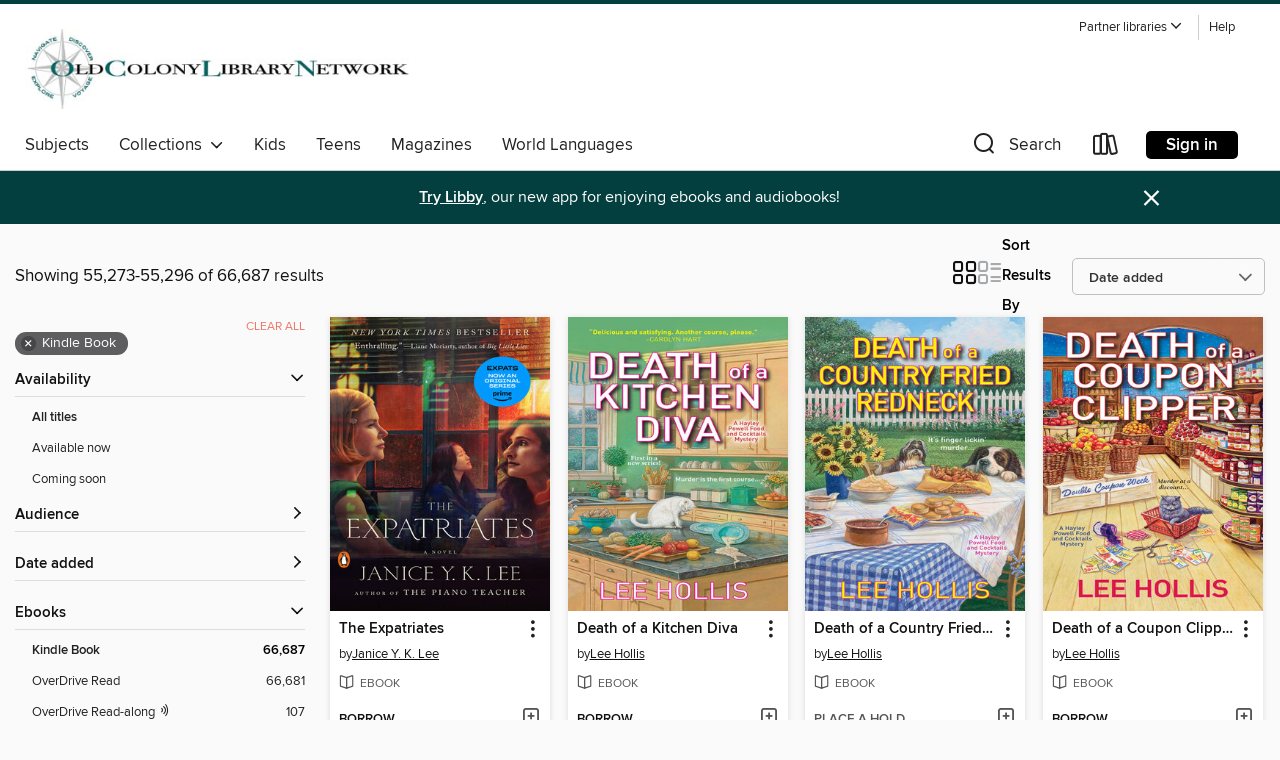

--- FILE ---
content_type: text/html; charset=utf-8
request_url: https://ocln.overdrive.com/ocln-kingston/content/search?page=2304&sortBy=newlyadded&format=ebook-kindle
body_size: 56455
content:
<!DOCTYPE html>
<html lang="en" dir="ltr" class="no-js">
    <head>
        
    
        
    

    <meta name="twitter:title" property="og:title" content="Old Colony Library Network"/>
    <meta name="twitter:description" property="og:description" content="See search results in the Old Colony Library Network digital collection."/>
    <meta name="twitter:image" property="og:image" content="https://thunder.cdn.overdrive.com/logos/crushed/1076.png?1"/>
    <meta property="og:url" content="/ocln-kingston/content/search?page=2304&amp;sortBy=newlyadded&amp;format=ebook-kindle"/>
    <meta name="twitter:card" content="summary" />
    <meta property="og:site_name" content="Old Colony Library Network" />
    <meta name="twitter:site" content="@OverDriveLibs" />
    <meta property="og:locale" content="en" />
    <meta name="description" content="See search results in the Old Colony Library Network digital collection." />

        <meta http-equiv="X-UA-Compatible" content="IE=edge,chrome=1">
<meta name="viewport" content="width=device-width, initial-scale=1.0 user-scalable=1">





    
        
        
            
        

        <title>Search results - Old Colony Library Network - OverDrive</title>
    


<link rel='shortcut icon' type='image/x-icon' href='https://lightning.od-cdn.com/static/img/favicon.bb86d660d3929b5c0c65389d6a8e8aba.ico' />


    
        <meta name="twitter:title" property="og:title" content="Old Colony Library Network"/>
        <meta name="twitter:description" property="og:description" content="Browse, borrow, and enjoy titles from the Old Colony Library Network digital collection."/>
        <meta name="twitter:image" property="og:image" content="https://thunder.cdn.overdrive.com/logos/crushed/1076.png?1"/>
        <meta property="og:url" content="/ocln-kingston/content/search?page=2304&amp;sortBy=newlyadded&amp;format=ebook-kindle"/>
        <meta name="twitter:card" content="summary" />
        <meta property="og:site_name" content="Old Colony Library Network" />
        <meta name="twitter:site" content="@OverDriveLibs" />
        <meta property="og:locale" content="en" />
        
    
<!-- iOS smart app banner -->
    <meta name="apple-itunes-app" content="app-id=1076402606" />
    <!-- Google Play app banner -->
    <link rel="manifest" href="https://lightning.od-cdn.com/static/manifest.ed71e3d923d287cd1dce64ae0d3cc8b8.json">
    <meta name="google-play-app" content="app-id=com.overdrive.mobile.android.libby" />
    <!-- Windows Store app banner -->
    <meta name="msApplication-ID" content="2FA138F6.LibbybyOverDrive" />
    <meta name="msApplication-PackageFamilyName" content="2FA138F6.LibbybyOverDrive_daecb9042jmvt" />


        <link rel="stylesheet" type="text/css" href="https://lightning.od-cdn.com/static/vendor.bundle.min.5eabf64aeb625aca9acda7ccc8bb0256.css" onerror="cdnError(this)" />
        <link rel="stylesheet" type="text/css" href="https://lightning.od-cdn.com/static/app.bundle.min.4745c796acbdf898c17680b64a0334c9.css" onerror="cdnError(this)" />
        <link rel='shortcut icon' type='image/x-icon' href='https://lightning.od-cdn.com/static/img/favicon.bb86d660d3929b5c0c65389d6a8e8aba.ico' />

        
    <link rel="stylesheet" type="text/css" href="https://lightning.od-cdn.com/static/faceted-media.min.4cf2f9699e20c37ba2839a67bcf88d4d.css" />


        

<link rel="stylesheet" type="text/css" href="/assets/v3/css/45b2cd3100fbdebbdb6e3d5fa7e06ec7/colors.css?primary=%23006666&primaryR=0&primaryG=102&primaryB=102&primaryFontColor=%23fff&secondary=%23043f3f&secondaryR=4&secondaryG=63&secondaryB=63&secondaryFontColor=%23fff&bannerIsSecondaryColor=false&defaultColor=%23222">

        <script>
    window.OverDrive = window.OverDrive || {};
    window.OverDrive.colors = {};
    window.OverDrive.colors.primary = "#006666";
    window.OverDrive.colors.secondary = "#043f3f";
    window.OverDrive.tenant = 97;
    window.OverDrive.libraryName = "Old Colony Library Network";
    window.OverDrive.advantageKey = "ocln-kingston";
    window.OverDrive.libraryKey = "ocln-kingston";
    window.OverDrive.accountIds = [-1,105];
    window.OverDrive.parentAccountKey = "ocln";
    window.OverDrive.allFeatures = "";
    window.OverDrive.libraryConfigurations = {"autocomplete":{"enabled":true},"content-holds":{"enabled":true},"getACard":{"enabled":false},"backToMainCollectionLink":{"enabled":true},"promoteLibby":{"enabled":true},"switchToLibby":{"enabled":true},"disableOdAppAccess":{"enabled":true},"bannerIsSecondaryColor":{"enabled":false},"lexileScores":{"enabled":true},"atosLevels":{"enabled":true},"gradeLevels":{"enabled":true},"interestLevels":{"enabled":true},"readingHistory":{"enabled":true},"reciprocalLending":{"enabled":true},"OzoneAuthentication":{"enabled":true},"Notifications":{"enabled":true},"kindleFooter":{"enabled":true},"kindleNav":{"enabled":true},"kindleLoanFormatLimit":{"enabled":true},"kindleSearchOffer":{"enabled":true},"kindleLoanOffer":{"enabled":true},"sampleOnlyMode":{},"luckyDayMenuLink":{"enabled":false},"disableWishlist":{"enabled":false},"simplifiedNavigationBar":{"enabled":false},"geo-idc":{"enabled":false},"libby-footer-promo":{"enabled":false}};
    window.OverDrive.mediaItems = {"608864":{"reserveId":"d6870dfb-5082-4e5d-aad0-86e4c4b00526","subjects":[{"id":"26","name":"Fiction"},{"id":"57","name":"Mystery"},{"id":"100","name":"Thriller"}],"bisacCodes":["FIC022040","FIC031000","FIC031010"],"bisac":[{"code":"FIC022040","description":"Fiction / Mystery & Detective / Women Sleuths"},{"code":"FIC031000","description":"Fiction / Thrillers / General"},{"code":"FIC031010","description":"Fiction / Thrillers / Crime"}],"levels":[],"creators":[{"id":609994,"name":"Gregg Olsen","role":"Author","sortName":"Olsen, Gregg"}],"languages":[{"id":"en","name":"English"}],"imprint":{"id":"128687","name":"Pinnacle"},"isBundledChild":false,"ratings":{"maturityLevel":{"id":"generalcontent","name":"General content"},"naughtyScore":{"id":"GeneralContent","name":"General content"}},"constraints":{"isDisneyEulaRequired":false},"reviewCounts":{"premium":1,"publisherSupplier":0},"isAvailable":true,"isPreReleaseTitle":false,"estimatedReleaseDate":"2011-05-26T04:00:00Z","sample":{"href":"https://samples.overdrive.com/?crid=D6870DFB-5082-4E5D-AAD0-86E4C4B00526&.epub-sample.overdrive.com"},"publisher":{"id":"212015","name":"Pinnacle Books"},"series":"Emily Kenyon","description":"<B>\"Olsen will scare you&#8212;and you'll love it.\"<BR /> &#8212;Lee Child</B><BR /> <BR /> In a secluded farm house in the Pacific Northwest, a family has been slaughtered&#8212;and a teenage son has disappeared. Single mother and cop Emily...","availableCopies":1,"ownedCopies":2,"luckyDayAvailableCopies":0,"luckyDayOwnedCopies":0,"holdsCount":0,"holdsRatio":0,"estimatedWaitDays":14,"isFastlane":true,"availabilityType":"normal","isRecommendableToLibrary":true,"isOwned":true,"isHoldable":true,"isAdvantageFiltered":false,"visitorEligible":true,"juvenileEligible":false,"youngAdultEligible":false,"contentAccessLevels":0,"classifications":{},"type":{"id":"ebook","name":"eBook"},"covers":{"cover150Wide":{"href":"https://img2.od-cdn.com/ImageType-150/6852-1/{D6870DFB-5082-4E5D-AAD0-86E4C4B00526}IMG150.JPG","height":200,"width":150,"primaryColor":{"hex":"#010100","rgb":{"red":1,"green":1,"blue":0}},"isPlaceholderImage":false},"cover300Wide":{"href":"https://img1.od-cdn.com/ImageType-400/6852-1/{D6870DFB-5082-4E5D-AAD0-86E4C4B00526}IMG400.JPG","height":400,"width":300,"primaryColor":{"hex":"#010101","rgb":{"red":1,"green":1,"blue":1}},"isPlaceholderImage":false},"cover510Wide":{"href":"https://img2.od-cdn.com/ImageType-100/6852-1/{D6870DFB-5082-4E5D-AAD0-86E4C4B00526}IMG100.JPG","height":680,"width":510,"primaryColor":{"hex":"#010101","rgb":{"red":1,"green":1,"blue":1}},"isPlaceholderImage":false}},"id":"608864","firstCreatorName":"Gregg Olsen","firstCreatorId":609994,"firstCreatorSortName":"Olsen, Gregg","title":"A Cold Dark Place","sortTitle":"Cold Dark Place","starRating":3.6,"starRatingCount":211,"publishDate":"2011-05-26T00:00:00Z","publishDateText":"05/26/2011","formats":[{"identifiers":[{"type":"PublisherCatalogNumber","value":"254134"},{"type":"ASIN","value":"B00578DURU"}],"rights":[],"onSaleDateUtc":"2011-05-26T04:00:00+00:00","hasAudioSynchronizedText":false,"isBundleParent":false,"bundledContent":[],"fulfillmentType":"kindle","id":"ebook-kindle","name":"Kindle Book"},{"identifiers":[{"type":"ISBN","value":"9780786029228"},{"type":"PublisherCatalogNumber","value":"254134"}],"rights":[],"onSaleDateUtc":"2011-05-26T04:00:00+00:00","hasAudioSynchronizedText":false,"isBundleParent":false,"isbn":"9780786029228","bundledContent":[],"sample":{"href":"https://samples.overdrive.com/?crid=D6870DFB-5082-4E5D-AAD0-86E4C4B00526&.epub-sample.overdrive.com"},"fulfillmentType":"bifocal","id":"ebook-overdrive","name":"OverDrive Read"},{"identifiers":[{"type":"ISBN","value":"9780786029228"},{"type":"PublisherCatalogNumber","value":"254134"}],"rights":[],"fileSize":1268755,"onSaleDateUtc":"2011-05-26T04:00:00+00:00","hasAudioSynchronizedText":false,"isBundleParent":false,"isbn":"9780786029228","bundledContent":[],"sample":{"href":"https://excerpts.cdn.overdrive.com/FormatType-410/1142-1/D68/70D/FB/ColdDarkPlace9780786029228.epub"},"fulfillmentType":"epub","accessibilityStatements":{"waysOfReading":["NoInfoForModifiableDisplay","SomeNonVisualReadingSupport"],"conformance":["NoInfoForStandards"],"navigation":[],"richContent":[],"hazards":[],"legalConsiderations":[],"additionalInformation":[]},"id":"ebook-epub-adobe","name":"EPUB eBook"},{"identifiers":[{"type":"PublisherCatalogNumber","value":"254134"},{"type":"KoboBookID","value":"c472b4e9-fedc-36f9-91a7-a9492156e6e6"}],"rights":[],"onSaleDateUtc":"2011-05-26T04:00:00+00:00","hasAudioSynchronizedText":false,"isBundleParent":false,"bundledContent":[],"fulfillmentType":"kobo","id":"ebook-kobo","name":"Kobo eBook"}],"publisherAccount":{"id":"36087","name":"Lightning Source Inc"},"detailedSeries":{"seriesId":796555,"seriesName":"Emily Kenyon","readingOrder":"1","rank":2}},"769205":{"reserveId":"648fbb89-12e8-4717-93cc-d1d6dec13157","subjects":[{"id":"26","name":"Fiction"},{"id":"57","name":"Mystery"}],"bisacCodes":["FIC022070","FIC022100","FIC022130"],"bisac":[{"code":"FIC022070","description":"Fiction / Mystery & Detective / Cozy / General"},{"code":"FIC022100","description":"Fiction / Mystery & Detective / Amateur Sleuth"},{"code":"FIC022130","description":"Fiction / Mystery & Detective / Cozy / Culinary"}],"levels":[],"creators":[{"id":614548,"name":"Lee Hollis","role":"Author","sortName":"Hollis, Lee"}],"languages":[{"id":"en","name":"English"}],"imprint":{"id":"128684","name":"Kensington Books"},"isBundledChild":false,"ratings":{"maturityLevel":{"id":"generalcontent","name":"General content"},"naughtyScore":{"id":"GeneralContent","name":"General content"}},"constraints":{"isDisneyEulaRequired":false},"reviewCounts":{"premium":0,"publisherSupplier":0},"isAvailable":true,"isPreReleaseTitle":false,"estimatedReleaseDate":"2011-10-24T04:00:00Z","sample":{"href":"https://samples.overdrive.com/?crid=648FBB89-12E8-4717-93CC-D1D6DEC13157&.epub-sample.overdrive.com"},"publisher":{"id":"212012","name":"Kensington Books"},"series":"Hayley Powell Food and Cocktails Mystery","description":"<B>A bowl of chowder is a Maine food writer's last meal in this \"delicious and satisfying\" mystery (Carolyn Hart, <I>New York Times</I>-bestselling author of the Death on Demand series).</B><BR /> <BR /> Single mom Hayley Powell is barely keeping...","availableCopies":1,"ownedCopies":2,"luckyDayAvailableCopies":0,"luckyDayOwnedCopies":0,"holdsCount":0,"holdsRatio":0,"estimatedWaitDays":14,"isFastlane":true,"availabilityType":"normal","isRecommendableToLibrary":true,"isOwned":true,"isHoldable":true,"isAdvantageFiltered":false,"visitorEligible":true,"juvenileEligible":false,"youngAdultEligible":false,"contentAccessLevels":0,"classifications":{},"type":{"id":"ebook","name":"eBook"},"covers":{"cover150Wide":{"href":"https://img3.od-cdn.com/ImageType-150/6852-1/{648FBB89-12E8-4717-93CC-D1D6DEC13157}IMG150.JPG","height":200,"width":150,"primaryColor":{"hex":"#65AE76","rgb":{"red":101,"green":174,"blue":118}},"isPlaceholderImage":false},"cover300Wide":{"href":"https://img3.od-cdn.com/ImageType-400/6852-1/{648FBB89-12E8-4717-93CC-D1D6DEC13157}IMG400.JPG","height":400,"width":300,"primaryColor":{"hex":"#65AE76","rgb":{"red":101,"green":174,"blue":118}},"isPlaceholderImage":false},"cover510Wide":{"href":"https://img3.od-cdn.com/ImageType-100/6852-1/{648FBB89-12E8-4717-93CC-D1D6DEC13157}IMG100.JPG","height":680,"width":510,"primaryColor":{"hex":"#65AE76","rgb":{"red":101,"green":174,"blue":118}},"isPlaceholderImage":false}},"id":"769205","firstCreatorName":"Lee Hollis","firstCreatorId":614548,"firstCreatorSortName":"Hollis, Lee","title":"Death of a Kitchen Diva","sortTitle":"Death of a Kitchen Diva","starRating":3.6,"starRatingCount":455,"publishDate":"2011-10-24T00:00:00Z","publishDateText":"10/24/2011","formats":[{"identifiers":[{"type":"PublisherCatalogNumber","value":"465306"},{"type":"ASIN","value":"B005QFC73M"}],"rights":[],"onSaleDateUtc":"2011-10-24T04:00:00+00:00","hasAudioSynchronizedText":false,"isBundleParent":false,"bundledContent":[],"fulfillmentType":"kindle","id":"ebook-kindle","name":"Kindle Book"},{"identifiers":[{"type":"ISBN","value":"9780758277664"},{"type":"PublisherCatalogNumber","value":"465306"}],"rights":[],"onSaleDateUtc":"2011-10-24T04:00:00+00:00","hasAudioSynchronizedText":false,"isBundleParent":false,"isbn":"9780758277664","bundledContent":[],"sample":{"href":"https://samples.overdrive.com/?crid=648FBB89-12E8-4717-93CC-D1D6DEC13157&.epub-sample.overdrive.com"},"fulfillmentType":"bifocal","id":"ebook-overdrive","name":"OverDrive Read"},{"identifiers":[{"type":"ISBN","value":"9780758277664"},{"type":"PublisherCatalogNumber","value":"465306"}],"rights":[],"fileSize":718296,"onSaleDateUtc":"2011-10-24T04:00:00+00:00","hasAudioSynchronizedText":false,"isBundleParent":false,"isbn":"9780758277664","bundledContent":[],"sample":{"href":"https://excerpts.cdn.overdrive.com/FormatType-410/1142-1/648/FBB/89/DeathofaKitchenDiva9780758277664.epub"},"fulfillmentType":"epub","accessibilityStatements":{"waysOfReading":["NoInfoForModifiableDisplay","SomeNonVisualReadingSupport"],"conformance":["NoInfoForStandards"],"navigation":[],"richContent":[],"hazards":[],"legalConsiderations":[],"additionalInformation":[]},"id":"ebook-epub-adobe","name":"EPUB eBook"},{"identifiers":[{"type":"PublisherCatalogNumber","value":"465306"},{"type":"KoboBookID","value":"b4bd5bed-273e-3646-b791-0bac9b47d835"}],"rights":[],"onSaleDateUtc":"2011-10-24T04:00:00+00:00","hasAudioSynchronizedText":false,"isBundleParent":false,"bundledContent":[],"fulfillmentType":"kobo","id":"ebook-kobo","name":"Kobo eBook"}],"publisherAccount":{"id":"36087","name":"Lightning Source Inc"},"detailedSeries":{"seriesId":753750,"seriesName":"Hayley Powell Food and Cocktails Mystery","readingOrder":"1","rank":1}},"1092645":{"reserveId":"3904f54d-f9fc-4444-9a22-d9ae2b6e403e","subjects":[{"id":"26","name":"Fiction"},{"id":"57","name":"Mystery"}],"bisacCodes":["FIC022040","FIC022070","FIC022130"],"bisac":[{"code":"FIC022040","description":"Fiction / Mystery & Detective / Women Sleuths"},{"code":"FIC022070","description":"Fiction / Mystery & Detective / Cozy / General"},{"code":"FIC022130","description":"Fiction / Mystery & Detective / Cozy / Culinary"}],"levels":[],"creators":[{"id":614548,"name":"Lee Hollis","role":"Author","sortName":"Hollis, Lee"}],"languages":[{"id":"en","name":"English"}],"imprint":{"id":"128684","name":"Kensington Books"},"isBundledChild":false,"ratings":{"maturityLevel":{"id":"generalcontent","name":"General content"},"naughtyScore":{"id":"GeneralContent","name":"General content"}},"constraints":{"isDisneyEulaRequired":false},"reviewCounts":{"premium":1,"publisherSupplier":0},"isAvailable":false,"isPreReleaseTitle":false,"estimatedReleaseDate":"2011-10-24T04:00:00Z","sample":{"href":"https://samples.overdrive.com/?crid=3904F54D-F9FC-4444-9A22-D9AE2B6E403E&.epub-sample.overdrive.com"},"publisher":{"id":"212012","name":"Kensington Books"},"series":"Hayley Powell Food and Cocktails Mystery","description":"<B>Hayley's serving home cooking to a country star&#8212;and solving a roadie's murder&#8212;in this tasty mystery: </B><B>\"Snappy pace, fun characters, and a clever plot.\" &#8212;<I>Library Journal</I></B><BR /> <BR /><I>Local food and drink...","availableCopies":0,"ownedCopies":1,"luckyDayAvailableCopies":0,"luckyDayOwnedCopies":0,"holdsCount":1,"holdsRatio":1,"estimatedWaitDays":28,"isFastlane":false,"availabilityType":"normal","isRecommendableToLibrary":true,"isOwned":true,"isHoldable":true,"isAdvantageFiltered":false,"visitorEligible":true,"juvenileEligible":false,"youngAdultEligible":false,"contentAccessLevels":0,"classifications":{},"type":{"id":"ebook","name":"eBook"},"covers":{"cover150Wide":{"href":"https://img2.od-cdn.com/ImageType-150/6852-1/{3904F54D-F9FC-4444-9A22-D9AE2B6E403E}IMG150.JPG","height":200,"width":150,"primaryColor":{"hex":"#4B7456","rgb":{"red":75,"green":116,"blue":86}},"isPlaceholderImage":false},"cover300Wide":{"href":"https://img1.od-cdn.com/ImageType-400/6852-1/{3904F54D-F9FC-4444-9A22-D9AE2B6E403E}IMG400.JPG","height":400,"width":300,"primaryColor":{"hex":"#5C8871","rgb":{"red":92,"green":136,"blue":113}},"isPlaceholderImage":false},"cover510Wide":{"href":"https://img3.od-cdn.com/ImageType-100/6852-1/{3904F54D-F9FC-4444-9A22-D9AE2B6E403E}IMG100.JPG","height":680,"width":510,"primaryColor":{"hex":"#33544B","rgb":{"red":51,"green":84,"blue":75}},"isPlaceholderImage":false}},"id":"1092645","firstCreatorName":"Lee Hollis","firstCreatorId":614548,"firstCreatorSortName":"Hollis, Lee","title":"Death of a Country Fried Redneck","sortTitle":"Death of a Country Fried Redneck","starRating":3.9,"starRatingCount":218,"publishDate":"2011-10-24T00:00:00Z","publishDateText":"10/24/2011","formats":[{"identifiers":[{"type":"PublisherCatalogNumber","value":"465304"},{"type":"ASIN","value":"B0083JC1SY"}],"rights":[],"onSaleDateUtc":"2011-10-24T04:00:00+00:00","hasAudioSynchronizedText":false,"isBundleParent":false,"bundledContent":[],"fulfillmentType":"kindle","id":"ebook-kindle","name":"Kindle Book"},{"identifiers":[{"type":"ISBN","value":"9780758279705"},{"type":"PublisherCatalogNumber","value":"465304"}],"rights":[],"onSaleDateUtc":"2011-10-24T04:00:00+00:00","hasAudioSynchronizedText":false,"isBundleParent":false,"isbn":"9780758279705","bundledContent":[],"sample":{"href":"https://samples.overdrive.com/?crid=3904F54D-F9FC-4444-9A22-D9AE2B6E403E&.epub-sample.overdrive.com"},"fulfillmentType":"bifocal","id":"ebook-overdrive","name":"OverDrive Read"},{"identifiers":[{"type":"ISBN","value":"9780758279705"},{"type":"PublisherCatalogNumber","value":"465304"}],"rights":[],"fileSize":897404,"onSaleDateUtc":"2011-10-24T04:00:00+00:00","hasAudioSynchronizedText":false,"isBundleParent":false,"isbn":"9780758279705","bundledContent":[],"fulfillmentType":"epub","accessibilityStatements":{"waysOfReading":["NoInfoForModifiableDisplay","SomeNonVisualReadingSupport"],"conformance":["NoInfoForStandards"],"navigation":[],"richContent":[],"hazards":[],"legalConsiderations":[],"additionalInformation":[]},"id":"ebook-epub-adobe","name":"EPUB eBook"},{"identifiers":[{"type":"PublisherCatalogNumber","value":"465304"},{"type":"KoboBookID","value":"2c706b8b-abf3-3534-8a77-fa023ec4ef7c"}],"rights":[],"onSaleDateUtc":"2011-10-24T04:00:00+00:00","hasAudioSynchronizedText":false,"isBundleParent":false,"bundledContent":[],"fulfillmentType":"kobo","id":"ebook-kobo","name":"Kobo eBook"}],"publisherAccount":{"id":"36087","name":"Lightning Source Inc"},"detailedSeries":{"seriesId":753750,"seriesName":"Hayley Powell Food and Cocktails Mystery","readingOrder":"2","rank":3}},"1270550":{"reserveId":"4a5e70d9-e737-4c00-9101-1609634b2a1b","subjects":[{"id":"26","name":"Fiction"},{"id":"41","name":"African American Fiction"},{"id":"77","name":"Romance"}],"bisacCodes":["FIC049000","FIC049020","FIC049060"],"bisac":[{"code":"FIC049000","description":"Fiction / African American & Black / General"},{"code":"FIC049020","description":"Fiction / African American & Black / Women"},{"code":"FIC049060","description":"Fiction / Romance / African American & Black"}],"levels":[],"creators":[{"id":76885,"name":"Shelly Ellis","role":"Author","sortName":"Ellis, Shelly"}],"languages":[{"id":"en","name":"English"}],"imprint":{"id":"128849","name":"Dafina"},"isBundledChild":false,"ratings":{"maturityLevel":{"id":"generalcontent","name":"General content"},"naughtyScore":{"id":"GeneralContent","name":"General content"}},"constraints":{"isDisneyEulaRequired":false},"reviewCounts":{"premium":1,"publisherSupplier":0},"isAvailable":true,"isPreReleaseTitle":false,"estimatedReleaseDate":"2014-04-01T04:00:00Z","sample":{"href":"https://samples.overdrive.com/cant-stand-the?.epub-sample.overdrive.com"},"publisher":{"id":"212012","name":"Kensington Books"},"series":"Gibbons Gold Digger","description":"The Gibbons women of Chesterton, Virginia, have built their reputation as a family of shameless&#8212;but refined&#8212;gold diggers. They even have a strict set of rules by which they operate. But the rebellious, youngest Gibbons is about to...","availableCopies":2,"ownedCopies":2,"luckyDayAvailableCopies":0,"luckyDayOwnedCopies":0,"holdsCount":0,"holdsRatio":0,"estimatedWaitDays":14,"isFastlane":true,"availabilityType":"normal","isRecommendableToLibrary":true,"isOwned":true,"isHoldable":true,"isAdvantageFiltered":false,"visitorEligible":true,"juvenileEligible":false,"youngAdultEligible":false,"contentAccessLevels":0,"classifications":{},"type":{"id":"ebook","name":"eBook"},"covers":{"cover150Wide":{"href":"https://img2.od-cdn.com/ImageType-150/6852-1/{4A5E70D9-E737-4C00-9101-1609634B2A1B}IMG150.JPG","height":200,"width":150,"primaryColor":{"hex":"#040404","rgb":{"red":4,"green":4,"blue":4}},"isPlaceholderImage":false},"cover300Wide":{"href":"https://img2.od-cdn.com/ImageType-400/6852-1/{4A5E70D9-E737-4C00-9101-1609634B2A1B}IMG400.JPG","height":400,"width":300,"primaryColor":{"hex":"#060608","rgb":{"red":6,"green":6,"blue":8}},"isPlaceholderImage":false},"cover510Wide":{"href":"https://img2.od-cdn.com/ImageType-100/6852-1/{4A5E70D9-E737-4C00-9101-1609634B2A1B}IMG100.JPG","height":680,"width":510,"primaryColor":{"hex":"#070709","rgb":{"red":7,"green":7,"blue":9}},"isPlaceholderImage":false}},"id":"1270550","firstCreatorName":"Shelly Ellis","firstCreatorId":76885,"firstCreatorSortName":"Ellis, Shelly","title":"Can't Stand the Heat","sortTitle":"Cant Stand the Heat","starRating":4.1,"starRatingCount":46,"publishDate":"2014-04-01T00:00:00Z","publishDateText":"04/01/2014","formats":[{"identifiers":[{"type":"PublisherCatalogNumber","value":"464161"},{"type":"ASIN","value":"B00IV1JYBQ"}],"rights":[],"onSaleDateUtc":"2014-04-01T04:00:00+00:00","hasAudioSynchronizedText":false,"isBundleParent":false,"bundledContent":[],"fulfillmentType":"kindle","id":"ebook-kindle","name":"Kindle Book"},{"identifiers":[{"type":"ISBN","value":"9780758290922"},{"type":"PublisherCatalogNumber","value":"464161"}],"rights":[],"onSaleDateUtc":"2014-04-01T04:00:00+00:00","hasAudioSynchronizedText":false,"isBundleParent":false,"isbn":"9780758290922","bundledContent":[],"sample":{"href":"https://samples.overdrive.com/cant-stand-the?.epub-sample.overdrive.com"},"fulfillmentType":"bifocal","id":"ebook-overdrive","name":"OverDrive Read"},{"identifiers":[{"type":"ISBN","value":"9780758290922"},{"type":"PublisherCatalogNumber","value":"464161"}],"rights":[],"fileSize":370062,"onSaleDateUtc":"2014-04-01T04:00:00+00:00","hasAudioSynchronizedText":false,"isBundleParent":false,"isbn":"9780758290922","bundledContent":[],"fulfillmentType":"epub","accessibilityStatements":{"waysOfReading":["NoInfoForModifiableDisplay","SomeNonVisualReadingSupport"],"conformance":["NoInfoForStandards"],"navigation":[],"richContent":[],"hazards":[],"legalConsiderations":[],"additionalInformation":[]},"id":"ebook-epub-adobe","name":"EPUB eBook"},{"identifiers":[{"type":"PublisherCatalogNumber","value":"464161"},{"type":"KoboBookID","value":"99f77eca-83f2-3a82-8599-04284ad57e6c"}],"rights":[],"onSaleDateUtc":"2014-04-01T04:00:00+00:00","hasAudioSynchronizedText":false,"isBundleParent":false,"bundledContent":[],"fulfillmentType":"kobo","id":"ebook-kobo","name":"Kobo eBook"}],"publisherAccount":{"id":"36087","name":"Lightning Source Inc"},"detailedSeries":{"seriesId":532369,"seriesName":"Gibbons Gold Digger","readingOrder":"1","rank":1}},"1321118":{"reserveId":"d0630ea6-906c-4b19-97e5-54b88749e6c7","subjects":[{"id":"26","name":"Fiction"},{"id":"57","name":"Mystery"}],"bisacCodes":["FIC022040","FIC022070","FIC022130"],"bisac":[{"code":"FIC022040","description":"Fiction / Mystery & Detective / Women Sleuths"},{"code":"FIC022070","description":"Fiction / Mystery & Detective / Cozy / General"},{"code":"FIC022130","description":"Fiction / Mystery & Detective / Cozy / Culinary"}],"levels":[],"creators":[{"id":614548,"name":"Lee Hollis","role":"Author","sortName":"Hollis, Lee"}],"languages":[{"id":"en","name":"English"}],"imprint":{"id":"128684","name":"Kensington Books"},"isBundledChild":false,"ratings":{"maturityLevel":{"id":"generalcontent","name":"General content"},"naughtyScore":{"id":"GeneralContent","name":"General content"}},"constraints":{"isDisneyEulaRequired":false},"reviewCounts":{"premium":0,"publisherSupplier":0},"isAvailable":true,"isPreReleaseTitle":false,"estimatedReleaseDate":"2012-07-11T04:00:00Z","sample":{"href":"https://samples.overdrive.com/death-of-a-d0630e?.epub-sample.overdrive.com"},"publisher":{"id":"212012","name":"Kensington Books"},"series":"Hayley Powell Food and Cocktails Mystery","description":"<B>In between hunting for bargains, she's hunting for a killer . . . </B><B>\"This funny and quick-paced series keeps getting better.\" &#8212;<I>RT Book Reviews</I></B><BR /> <BR /> Hayley Powell, food and cocktails columnist for Bar Harbor's...","availableCopies":1,"ownedCopies":1,"luckyDayAvailableCopies":0,"luckyDayOwnedCopies":0,"holdsCount":0,"holdsRatio":0,"estimatedWaitDays":14,"isFastlane":false,"availabilityType":"normal","isRecommendableToLibrary":true,"isOwned":true,"isHoldable":true,"isAdvantageFiltered":false,"visitorEligible":true,"juvenileEligible":false,"youngAdultEligible":false,"contentAccessLevels":0,"classifications":{},"type":{"id":"ebook","name":"eBook"},"covers":{"cover150Wide":{"href":"https://img1.od-cdn.com/ImageType-150/6852-1/{D0630EA6-906C-4B19-97E5-54B88749E6C7}IMG150.JPG","height":200,"width":150,"primaryColor":{"hex":"#A45D3D","rgb":{"red":164,"green":93,"blue":61}},"isPlaceholderImage":false},"cover300Wide":{"href":"https://img2.od-cdn.com/ImageType-400/6852-1/{D0630EA6-906C-4B19-97E5-54B88749E6C7}IMG400.JPG","height":400,"width":300,"primaryColor":{"hex":"#A45F40","rgb":{"red":164,"green":95,"blue":64}},"isPlaceholderImage":false},"cover510Wide":{"href":"https://img3.od-cdn.com/ImageType-100/6852-1/{D0630EA6-906C-4B19-97E5-54B88749E6C7}IMG100.JPG","height":680,"width":510,"primaryColor":{"hex":"#A55E40","rgb":{"red":165,"green":94,"blue":64}},"isPlaceholderImage":false}},"id":"1321118","firstCreatorName":"Lee Hollis","firstCreatorId":614548,"firstCreatorSortName":"Hollis, Lee","title":"Death of a Coupon Clipper","sortTitle":"Death of a Coupon Clipper","starRating":3.8,"starRatingCount":173,"publishDate":"2012-07-11T00:00:00Z","publishDateText":"07/11/2012","formats":[{"identifiers":[{"type":"PublisherCatalogNumber","value":"465305"},{"type":"ASIN","value":"B00BHLJLFQ"}],"rights":[],"onSaleDateUtc":"2012-07-11T04:00:00+00:00","hasAudioSynchronizedText":false,"isBundleParent":false,"bundledContent":[],"fulfillmentType":"kindle","id":"ebook-kindle","name":"Kindle Book"},{"identifiers":[{"type":"ISBN","value":"9780758289117"},{"type":"PublisherCatalogNumber","value":"465305"}],"rights":[],"onSaleDateUtc":"2012-07-11T04:00:00+00:00","hasAudioSynchronizedText":false,"isBundleParent":false,"isbn":"9780758289117","bundledContent":[],"sample":{"href":"https://samples.overdrive.com/death-of-a-d0630e?.epub-sample.overdrive.com"},"fulfillmentType":"bifocal","id":"ebook-overdrive","name":"OverDrive Read"},{"identifiers":[{"type":"ISBN","value":"9780758289117"},{"type":"PublisherCatalogNumber","value":"465305"}],"rights":[],"fileSize":905737,"onSaleDateUtc":"2012-07-11T04:00:00+00:00","hasAudioSynchronizedText":false,"isBundleParent":false,"isbn":"9780758289117","bundledContent":[],"fulfillmentType":"epub","accessibilityStatements":{"waysOfReading":["NoInfoForModifiableDisplay","SomeNonVisualReadingSupport"],"conformance":["NoInfoForStandards"],"navigation":[],"richContent":[],"hazards":[],"legalConsiderations":[],"additionalInformation":[]},"id":"ebook-epub-adobe","name":"EPUB eBook"},{"identifiers":[{"type":"PublisherCatalogNumber","value":"465305"},{"type":"KoboBookID","value":"e29d5d62-9159-3133-a7ae-f08389a1c0dd"}],"rights":[],"onSaleDateUtc":"2012-07-11T04:00:00+00:00","hasAudioSynchronizedText":false,"isBundleParent":false,"bundledContent":[],"fulfillmentType":"kobo","id":"ebook-kobo","name":"Kobo eBook"}],"publisherAccount":{"id":"36087","name":"Lightning Source Inc"},"detailedSeries":{"seriesId":753750,"seriesName":"Hayley Powell Food and Cocktails Mystery","readingOrder":"3","rank":5}},"1451837":{"reserveId":"6dc1177d-00cd-4a87-a7cd-49b5e9b84325","subjects":[{"id":"26","name":"Fiction"},{"id":"57","name":"Mystery"}],"bisacCodes":["FIC022040","FIC022070","FIC022130"],"bisac":[{"code":"FIC022040","description":"Fiction / Mystery & Detective / Women Sleuths"},{"code":"FIC022070","description":"Fiction / Mystery & Detective / Cozy / General"},{"code":"FIC022130","description":"Fiction / Mystery & Detective / Cozy / Culinary"}],"levels":[],"creators":[{"id":614548,"name":"Lee Hollis","role":"Author","sortName":"Hollis, Lee"}],"languages":[{"id":"en","name":"English"}],"imprint":{"id":"147127","name":"Kensington Cozies"},"isBundledChild":false,"ratings":{"maturityLevel":{"id":"generalcontent","name":"General content"},"naughtyScore":{"id":"GeneralContent","name":"General content"}},"constraints":{"isDisneyEulaRequired":false},"reviewCounts":{"premium":1,"publisherSupplier":0},"isAvailable":true,"isPreReleaseTitle":false,"estimatedReleaseDate":"2014-01-07T05:00:00Z","sample":{"href":"https://samples.overdrive.com/death-of-a-6dc117?.epub-sample.overdrive.com"},"publisher":{"id":"212012","name":"Kensington Books"},"series":"Hayley Powell Food and Cocktails Mystery","description":"<B>Food writer Hayley Powell isn't looking for love this Valentine's Day. But then she didn't plan to look for a murderer either . . . </B><B>\"This series truly shine[s].\" &#8212;<I>RT Book Reviews</I></B><BR /> <BR /> Fed up with dating after a...","availableCopies":1,"ownedCopies":1,"luckyDayAvailableCopies":0,"luckyDayOwnedCopies":0,"holdsCount":0,"holdsRatio":0,"estimatedWaitDays":14,"isFastlane":false,"availabilityType":"normal","isRecommendableToLibrary":true,"isOwned":true,"isHoldable":true,"isAdvantageFiltered":false,"visitorEligible":true,"juvenileEligible":false,"youngAdultEligible":false,"contentAccessLevels":0,"classifications":{},"type":{"id":"ebook","name":"eBook"},"covers":{"cover150Wide":{"href":"https://img2.od-cdn.com/ImageType-150/6852-1/{6DC1177D-00CD-4A87-A7CD-49B5E9B84325}IMG150.JPG","height":200,"width":150,"primaryColor":{"hex":"#F9EDD5","rgb":{"red":249,"green":237,"blue":213}},"isPlaceholderImage":false},"cover300Wide":{"href":"https://img1.od-cdn.com/ImageType-400/6852-1/{6DC1177D-00CD-4A87-A7CD-49B5E9B84325}IMG400.JPG","height":400,"width":300,"primaryColor":{"hex":"#F7F2DC","rgb":{"red":247,"green":242,"blue":220}},"isPlaceholderImage":false},"cover510Wide":{"href":"https://img1.od-cdn.com/ImageType-100/6852-1/{6DC1177D-00CD-4A87-A7CD-49B5E9B84325}IMG100.JPG","height":680,"width":510,"primaryColor":{"hex":"#F0EAD0","rgb":{"red":240,"green":234,"blue":208}},"isPlaceholderImage":false}},"id":"1451837","firstCreatorName":"Lee Hollis","firstCreatorId":614548,"firstCreatorSortName":"Hollis, Lee","title":"Death of a Chocoholic","sortTitle":"Death of a Chocoholic","starRating":3.9,"starRatingCount":173,"publishDate":"2014-01-07T00:00:00Z","publishDateText":"01/07/2014","formats":[{"identifiers":[{"type":"PublisherCatalogNumber","value":"465302"},{"type":"ASIN","value":"B00DV1IVTM"}],"rights":[],"onSaleDateUtc":"2014-01-07T05:00:00+00:00","hasAudioSynchronizedText":false,"isBundleParent":false,"bundledContent":[],"fulfillmentType":"kindle","id":"ebook-kindle","name":"Kindle Book"},{"identifiers":[{"type":"ISBN","value":"9780758294500"},{"type":"PublisherCatalogNumber","value":"465302"}],"rights":[],"onSaleDateUtc":"2014-01-07T05:00:00+00:00","hasAudioSynchronizedText":false,"isBundleParent":false,"isbn":"9780758294500","bundledContent":[],"sample":{"href":"https://samples.overdrive.com/death-of-a-6dc117?.epub-sample.overdrive.com"},"fulfillmentType":"bifocal","id":"ebook-overdrive","name":"OverDrive Read"},{"identifiers":[{"type":"ISBN","value":"9780758294500"},{"type":"PublisherCatalogNumber","value":"465302"}],"rights":[],"fileSize":398152,"onSaleDateUtc":"2014-01-07T05:00:00+00:00","hasAudioSynchronizedText":false,"isBundleParent":false,"isbn":"9780758294500","bundledContent":[],"fulfillmentType":"epub","accessibilityStatements":{"waysOfReading":["NoInfoForModifiableDisplay","SomeNonVisualReadingSupport"],"conformance":["NoInfoForStandards"],"navigation":[],"richContent":[],"hazards":[],"legalConsiderations":[],"additionalInformation":[]},"id":"ebook-epub-adobe","name":"EPUB eBook"},{"identifiers":[{"type":"PublisherCatalogNumber","value":"465302"},{"type":"KoboBookID","value":"e60a2072-7e6c-3159-b14b-36fd2ebc2c48"}],"rights":[],"onSaleDateUtc":"2014-01-07T05:00:00+00:00","hasAudioSynchronizedText":false,"isBundleParent":false,"bundledContent":[],"fulfillmentType":"kobo","id":"ebook-kobo","name":"Kobo eBook"}],"publisherAccount":{"id":"36087","name":"Lightning Source Inc"},"detailedSeries":{"seriesId":753750,"seriesName":"Hayley Powell Food and Cocktails Mystery","readingOrder":"4","rank":7}},"1986484":{"reserveId":"b60b1be2-5352-4a1a-bbb7-e506147790c3","subjects":[{"id":"26","name":"Fiction"},{"id":"49","name":"Literature"}],"bisacCodes":["FIC044000","FIC045000"],"bisac":[{"code":"FIC044000","description":"Fiction / Contemporary Women"},{"code":"FIC045000","description":"Fiction / Family Life / General"}],"levels":[],"creators":[{"id":761196,"name":"Lindsey Palmer","role":"Author","sortName":"Palmer, Lindsey"}],"languages":[{"id":"en","name":"English"}],"isBundledChild":false,"ratings":{"maturityLevel":{"id":"generalcontent","name":"General content"},"naughtyScore":{"id":"GeneralContent","name":"General content"}},"constraints":{"isDisneyEulaRequired":false},"reviewCounts":{"premium":0,"publisherSupplier":3},"isAvailable":true,"isPreReleaseTitle":false,"estimatedReleaseDate":"2015-03-31T04:00:00Z","sample":{"href":"https://samples.overdrive.com/if-we-lived?.epub-sample.overdrive.com"},"publisher":{"id":"212012","name":"Kensington Books"},"description":"Razor-sharp and thought-provoking, Lindsey J. Palmer's incisive new novel both celebrates and skewers modern relationships and their milestones, offering a witty and wise look at what it takes to commit&#8212;to love, to a home, and to the life...","availableCopies":2,"ownedCopies":2,"luckyDayAvailableCopies":0,"luckyDayOwnedCopies":0,"holdsCount":0,"holdsRatio":0,"estimatedWaitDays":14,"isFastlane":true,"availabilityType":"normal","isRecommendableToLibrary":true,"isOwned":true,"isHoldable":true,"isAdvantageFiltered":false,"visitorEligible":true,"juvenileEligible":false,"youngAdultEligible":false,"contentAccessLevels":0,"classifications":{},"type":{"id":"ebook","name":"eBook"},"covers":{"cover150Wide":{"href":"https://img2.od-cdn.com/ImageType-150/6852-1/{B60B1BE2-5352-4A1A-BBB7-E506147790C3}IMG150.JPG","height":200,"width":150,"primaryColor":{"hex":"#C3CDC4","rgb":{"red":195,"green":205,"blue":196}},"isPlaceholderImage":false},"cover300Wide":{"href":"https://img2.od-cdn.com/ImageType-400/6852-1/{B60B1BE2-5352-4A1A-BBB7-E506147790C3}IMG400.JPG","height":400,"width":300,"primaryColor":{"hex":"#C8D0C3","rgb":{"red":200,"green":208,"blue":195}},"isPlaceholderImage":false},"cover510Wide":{"href":"https://img2.od-cdn.com/ImageType-100/6852-1/{B60B1BE2-5352-4A1A-BBB7-E506147790C3}IMG100.JPG","height":680,"width":510,"primaryColor":{"hex":"#CCCDC7","rgb":{"red":204,"green":205,"blue":199}},"isPlaceholderImage":false}},"id":"1986484","firstCreatorName":"Lindsey Palmer","firstCreatorId":761196,"firstCreatorSortName":"Palmer, Lindsey","title":"If We Lived Here","sortTitle":"If We Lived Here","starRating":3.5,"starRatingCount":6,"publishDate":"2015-03-31T00:00:00Z","publishDateText":"03/31/2015","formats":[{"identifiers":[{"type":"PublisherCatalogNumber","value":"250003"},{"type":"ASIN","value":"B00OEW5ROE"}],"rights":[],"onSaleDateUtc":"2015-03-31T04:00:00+00:00","hasAudioSynchronizedText":false,"isBundleParent":false,"bundledContent":[],"fulfillmentType":"kindle","id":"ebook-kindle","name":"Kindle Book"},{"identifiers":[{"type":"ISBN","value":"9780758294364"},{"type":"PublisherCatalogNumber","value":"250003"}],"rights":[],"onSaleDateUtc":"2015-03-31T04:00:00+00:00","hasAudioSynchronizedText":false,"isBundleParent":false,"isbn":"9780758294364","bundledContent":[],"sample":{"href":"https://samples.overdrive.com/if-we-lived?.epub-sample.overdrive.com"},"fulfillmentType":"bifocal","id":"ebook-overdrive","name":"OverDrive Read"},{"identifiers":[{"type":"ISBN","value":"9780758294364"},{"type":"PublisherCatalogNumber","value":"250003"}],"rights":[],"fileSize":459871,"onSaleDateUtc":"2015-03-31T04:00:00+00:00","hasAudioSynchronizedText":false,"isBundleParent":false,"isbn":"9780758294364","bundledContent":[],"fulfillmentType":"epub","accessibilityStatements":{"waysOfReading":["NoInfoForModifiableDisplay","SomeNonVisualReadingSupport"],"conformance":["NoInfoForStandards"],"navigation":[],"richContent":[],"hazards":[],"legalConsiderations":[],"additionalInformation":[]},"id":"ebook-epub-adobe","name":"EPUB eBook"},{"identifiers":[{"type":"PublisherCatalogNumber","value":"250003"},{"type":"KoboBookID","value":"b7dbb180-dc9d-3a5d-9e12-a218fe9620d1"}],"rights":[],"onSaleDateUtc":"2015-03-31T04:00:00+00:00","hasAudioSynchronizedText":false,"isBundleParent":false,"bundledContent":[],"fulfillmentType":"kobo","id":"ebook-kobo","name":"Kobo eBook"}],"publisherAccount":{"id":"36087","name":"Lightning Source Inc"}},"2012371":{"reserveId":"2a257978-6fbb-4a48-a064-29582c94ed06","subjects":[{"id":"24","name":"Fantasy"},{"id":"26","name":"Fiction"},{"id":"100","name":"Thriller"}],"bisacCodes":["FIC002000","FIC009050","FIC009060"],"bisac":[{"code":"FIC002000","description":"Fiction / Action & Adventure"},{"code":"FIC009050","description":"Fiction / Fantasy / Paranormal"},{"code":"FIC009060","description":"Fiction / Fantasy / Urban"}],"levels":[],"creators":[{"id":877063,"name":"Melody Johnson","role":"Author","sortName":"Johnson, Melody"}],"languages":[{"id":"en","name":"English"}],"imprint":{"id":"128702","name":"Lyrical Press"},"isBundledChild":false,"ratings":{"maturityLevel":{"id":"generalcontent","name":"General content"},"naughtyScore":{"id":"GeneralContent","name":"General content"}},"constraints":{"isDisneyEulaRequired":false},"reviewCounts":{"premium":0,"publisherSupplier":0},"isAvailable":true,"isPreReleaseTitle":false,"estimatedReleaseDate":"2015-04-28T04:00:00Z","sample":{"href":"https://samples.overdrive.com/city-beneath?.epub-sample.overdrive.com"},"publisher":{"id":"212014","name":"Lyrical Press"},"series":"The Night Blood Series","description":"As a journalist, Cassidy DiRocco thought she had seen every depraved thing New York City's underbelly had to offer. But while covering what appears to be a vicious animal attack, she finds herself drawn into a world she never knew existed. Her...","availableCopies":1,"ownedCopies":1,"luckyDayAvailableCopies":0,"luckyDayOwnedCopies":0,"holdsCount":0,"holdsRatio":0,"estimatedWaitDays":14,"isFastlane":false,"availabilityType":"normal","isRecommendableToLibrary":true,"isOwned":true,"isHoldable":true,"isAdvantageFiltered":false,"visitorEligible":true,"juvenileEligible":false,"youngAdultEligible":false,"contentAccessLevels":0,"classifications":{},"type":{"id":"ebook","name":"eBook"},"covers":{"cover150Wide":{"href":"https://img3.od-cdn.com/ImageType-150/6852-1/{2A257978-6FBB-4A48-A064-29582C94ED06}IMG150.JPG","height":200,"width":150,"primaryColor":{"hex":"#010004","rgb":{"red":1,"green":0,"blue":4}},"isPlaceholderImage":false},"cover300Wide":{"href":"https://img3.od-cdn.com/ImageType-400/6852-1/{2A257978-6FBB-4A48-A064-29582C94ED06}IMG400.JPG","height":400,"width":300,"primaryColor":{"hex":"#030104","rgb":{"red":3,"green":1,"blue":4}},"isPlaceholderImage":false},"cover510Wide":{"href":"https://img1.od-cdn.com/ImageType-100/6852-1/{2A257978-6FBB-4A48-A064-29582C94ED06}IMG100.JPG","height":680,"width":510,"primaryColor":{"hex":"#020003","rgb":{"red":2,"green":0,"blue":3}},"isPlaceholderImage":false}},"id":"2012371","firstCreatorName":"Melody Johnson","firstCreatorId":877063,"firstCreatorSortName":"Johnson, Melody","title":"The City Beneath","sortTitle":"City Beneath","starRating":4.2,"starRatingCount":13,"publishDate":"2015-04-28T00:00:00Z","publishDateText":"04/28/2015","formats":[{"identifiers":[{"type":"PublisherCatalogNumber","value":"251675"},{"type":"ASIN","value":"B00OEW5T10"}],"rights":[],"onSaleDateUtc":"2015-04-28T04:00:00+00:00","hasAudioSynchronizedText":false,"isBundleParent":false,"bundledContent":[],"fulfillmentType":"kindle","id":"ebook-kindle","name":"Kindle Book"},{"identifiers":[{"type":"ISBN","value":"9781601834218"},{"type":"PublisherCatalogNumber","value":"251675"}],"rights":[],"onSaleDateUtc":"2015-04-28T04:00:00+00:00","hasAudioSynchronizedText":false,"isBundleParent":false,"isbn":"9781601834218","bundledContent":[],"sample":{"href":"https://samples.overdrive.com/city-beneath?.epub-sample.overdrive.com"},"fulfillmentType":"bifocal","id":"ebook-overdrive","name":"OverDrive Read"},{"identifiers":[{"type":"ISBN","value":"9781601834218"},{"type":"PublisherCatalogNumber","value":"251675"}],"rights":[],"fileSize":404670,"onSaleDateUtc":"2015-04-28T04:00:00+00:00","hasAudioSynchronizedText":false,"isBundleParent":false,"isbn":"9781601834218","bundledContent":[],"fulfillmentType":"epub","accessibilityStatements":{"waysOfReading":["NoInfoForModifiableDisplay","SomeNonVisualReadingSupport"],"conformance":["NoInfoForStandards"],"navigation":[],"richContent":[],"hazards":[],"legalConsiderations":[],"additionalInformation":[]},"id":"ebook-epub-adobe","name":"EPUB eBook"},{"identifiers":[{"type":"PublisherCatalogNumber","value":"251675"},{"type":"KoboBookID","value":"9c9511b0-f539-3bfd-80de-1bec8a205009"}],"rights":[],"onSaleDateUtc":"2015-04-28T04:00:00+00:00","hasAudioSynchronizedText":false,"isBundleParent":false,"bundledContent":[],"fulfillmentType":"kobo","id":"ebook-kobo","name":"Kobo eBook"}],"publisherAccount":{"id":"36087","name":"Lightning Source Inc"},"detailedSeries":{"seriesId":722102,"seriesName":"The Night Blood Series","readingOrder":"1","rank":1}},"2033052":{"reserveId":"f3f9248f-2b63-411a-b21b-1356710d5e18","subjects":[{"id":"26","name":"Fiction"},{"id":"49","name":"Literature"}],"bisacCodes":["FIC000000"],"bisac":[{"code":"FIC000000","description":"Fiction / General"}],"levels":[],"creators":[{"id":878123,"name":"Ellen Hawley","role":"Author","sortName":"Hawley, Ellen"}],"languages":[{"id":"en","name":"English"}],"imprint":{"id":"128684","name":"Kensington Books"},"isBundledChild":false,"ratings":{"maturityLevel":{"id":"generalcontent","name":"General content"},"naughtyScore":{"id":"GeneralContent","name":"General content"}},"constraints":{"isDisneyEulaRequired":false},"reviewCounts":{"premium":0,"publisherSupplier":0},"isAvailable":true,"isPreReleaseTitle":false,"estimatedReleaseDate":"2015-01-01T05:00:00Z","sample":{"href":"https://samples.overdrive.com/divorce-diet?.epub-sample.overdrive.com"},"publisher":{"id":"212012","name":"Kensington Books"},"description":"<B>\"Food and love and loss and resilience . . . are Hawley's recipe for a slyly entertaining and heartening novel\" (Daniel Menaker, author of <I>The Treatment</I>).</B><BR /> <BR /> Abigail is sure the only thing standing between her and...","availableCopies":2,"ownedCopies":2,"luckyDayAvailableCopies":0,"luckyDayOwnedCopies":0,"holdsCount":0,"holdsRatio":0,"estimatedWaitDays":14,"isFastlane":true,"availabilityType":"normal","isRecommendableToLibrary":true,"isOwned":true,"isHoldable":true,"isAdvantageFiltered":false,"visitorEligible":true,"juvenileEligible":false,"youngAdultEligible":false,"contentAccessLevels":0,"classifications":{},"type":{"id":"ebook","name":"eBook"},"covers":{"cover150Wide":{"href":"https://img1.od-cdn.com/ImageType-150/6852-1/{F3F9248F-2B63-411A-B21B-1356710D5E18}IMG150.JPG","height":200,"width":150,"primaryColor":{"hex":"#9FD5D7","rgb":{"red":159,"green":213,"blue":215}},"isPlaceholderImage":false},"cover300Wide":{"href":"https://img1.od-cdn.com/ImageType-400/6852-1/{F3F9248F-2B63-411A-B21B-1356710D5E18}IMG400.JPG","height":400,"width":300,"primaryColor":{"hex":"#5DB7C2","rgb":{"red":93,"green":183,"blue":194}},"isPlaceholderImage":false},"cover510Wide":{"href":"https://img1.od-cdn.com/ImageType-100/6852-1/{F3F9248F-2B63-411A-B21B-1356710D5E18}IMG100.JPG","height":680,"width":510,"primaryColor":{"hex":"#52B2C8","rgb":{"red":82,"green":178,"blue":200}},"isPlaceholderImage":false}},"id":"2033052","firstCreatorName":"Ellen Hawley","firstCreatorId":878123,"firstCreatorSortName":"Hawley, Ellen","title":"The Divorce Diet","sortTitle":"Divorce Diet","starRating":3.2,"starRatingCount":72,"publishDate":"2015-01-01T00:00:00Z","publishDateText":"01/01/2015","formats":[{"identifiers":[{"type":"PublisherCatalogNumber","value":"258023"},{"type":"ASIN","value":"B00LEU4QX2"}],"rights":[],"onSaleDateUtc":"2015-01-01T05:00:00+00:00","hasAudioSynchronizedText":false,"isBundleParent":false,"bundledContent":[],"fulfillmentType":"kindle","id":"ebook-kindle","name":"Kindle Book"},{"identifiers":[{"type":"ISBN","value":"9781617734526"},{"type":"PublisherCatalogNumber","value":"258023"}],"rights":[],"onSaleDateUtc":"2015-01-01T05:00:00+00:00","hasAudioSynchronizedText":false,"isBundleParent":false,"isbn":"9781617734526","bundledContent":[],"sample":{"href":"https://samples.overdrive.com/divorce-diet?.epub-sample.overdrive.com"},"fulfillmentType":"bifocal","id":"ebook-overdrive","name":"OverDrive Read"},{"identifiers":[{"type":"ISBN","value":"9781617734526"},{"type":"PublisherCatalogNumber","value":"258023"}],"rights":[],"fileSize":375644,"onSaleDateUtc":"2015-01-01T05:00:00+00:00","hasAudioSynchronizedText":false,"isBundleParent":false,"isbn":"9781617734526","bundledContent":[],"fulfillmentType":"epub","accessibilityStatements":{"waysOfReading":["NoInfoForModifiableDisplay","SomeNonVisualReadingSupport"],"conformance":["NoInfoForStandards"],"navigation":[],"richContent":[],"hazards":[],"legalConsiderations":[],"additionalInformation":[]},"id":"ebook-epub-adobe","name":"EPUB eBook"},{"identifiers":[{"type":"PublisherCatalogNumber","value":"258023"},{"type":"KoboBookID","value":"f3839f89-cee5-3145-a121-ea5b61dfd170"}],"rights":[],"onSaleDateUtc":"2015-01-01T05:00:00+00:00","hasAudioSynchronizedText":false,"isBundleParent":false,"bundledContent":[],"fulfillmentType":"kobo","id":"ebook-kobo","name":"Kobo eBook"}],"publisherAccount":{"id":"36087","name":"Lightning Source Inc"}},"2033085":{"reserveId":"97357d7a-7977-4d9c-8d19-7f324a45eee4","subjects":[{"id":"26","name":"Fiction"},{"id":"49","name":"Literature"},{"id":"77","name":"Romance"},{"id":"115","name":"Historical Fiction"}],"bisacCodes":["FIC008000","FIC014000","FIC027050"],"bisac":[{"code":"FIC008000","description":"Fiction / Sagas"},{"code":"FIC014000","description":"FICTION / Historical / General"},{"code":"FIC027050","description":"Fiction / Romance / Historical / General"}],"levels":[],"creators":[{"id":158685,"name":"Lynne Connolly","role":"Author","sortName":"Connolly, Lynne"}],"languages":[{"id":"en","name":"English"}],"imprint":{"id":"128702","name":"Lyrical Press"},"isBundledChild":false,"ratings":{"maturityLevel":{"id":"generalcontent","name":"General content"},"naughtyScore":{"id":"GeneralContent","name":"General content"}},"constraints":{"isDisneyEulaRequired":false},"reviewCounts":{"premium":0,"publisherSupplier":0},"isAvailable":true,"isPreReleaseTitle":false,"estimatedReleaseDate":"2015-02-03T05:00:00Z","sample":{"href":"https://samples.overdrive.com/temptation-has-green?.epub-sample.overdrive.com"},"publisher":{"id":"212014","name":"Lyrical Press"},"description":"<B><I>USA Today </I>Bestselling Author</B><BR /><B>She holds the key to more than a fortune...</B><BR /><B>There's more to love than meets the eye...</B><BR /> The daughter of a wealthy merchant, Sophia Russell has no interest in marriage,...","availableCopies":1,"ownedCopies":1,"luckyDayAvailableCopies":0,"luckyDayOwnedCopies":0,"holdsCount":0,"holdsRatio":0,"estimatedWaitDays":14,"isFastlane":false,"availabilityType":"normal","isRecommendableToLibrary":true,"isOwned":true,"isHoldable":true,"isAdvantageFiltered":false,"visitorEligible":true,"juvenileEligible":false,"youngAdultEligible":false,"contentAccessLevels":0,"classifications":{},"type":{"id":"ebook","name":"eBook"},"covers":{"cover150Wide":{"href":"https://img3.od-cdn.com/ImageType-150/6852-1/{97357D7A-7977-4D9C-8D19-7F324A45EEE4}IMG150.JPG","height":200,"width":150,"primaryColor":{"hex":"#1B1C1E","rgb":{"red":27,"green":28,"blue":30}},"isPlaceholderImage":false},"cover300Wide":{"href":"https://img2.od-cdn.com/ImageType-400/6852-1/{97357D7A-7977-4D9C-8D19-7F324A45EEE4}IMG400.JPG","height":400,"width":300,"primaryColor":{"hex":"#161719","rgb":{"red":22,"green":23,"blue":25}},"isPlaceholderImage":false},"cover510Wide":{"href":"https://img1.od-cdn.com/ImageType-100/6852-1/{97357D7A-7977-4D9C-8D19-7F324A45EEE4}IMG100.JPG","height":680,"width":510,"primaryColor":{"hex":"#1D1E20","rgb":{"red":29,"green":30,"blue":32}},"isPlaceholderImage":false}},"id":"2033085","firstCreatorName":"Lynne Connolly","firstCreatorId":158685,"firstCreatorSortName":"Connolly, Lynne","title":"Temptation Has Green Eyes","sortTitle":"Temptation Has Green Eyes","starRating":3.6,"starRatingCount":119,"publishDate":"2015-02-03T00:00:00Z","publishDateText":"02/03/2015","formats":[{"identifiers":[{"type":"PublisherCatalogNumber","value":"252824"},{"type":"ASIN","value":"B00PP2ZX9G"}],"rights":[],"onSaleDateUtc":"2015-02-03T05:00:00+00:00","hasAudioSynchronizedText":false,"isBundleParent":false,"bundledContent":[],"fulfillmentType":"kindle","id":"ebook-kindle","name":"Kindle Book"},{"identifiers":[{"type":"ISBN","value":"9781616505707"},{"type":"PublisherCatalogNumber","value":"252824"}],"rights":[],"onSaleDateUtc":"2015-02-03T05:00:00+00:00","hasAudioSynchronizedText":false,"isBundleParent":false,"isbn":"9781616505707","bundledContent":[],"sample":{"href":"https://samples.overdrive.com/temptation-has-green?.epub-sample.overdrive.com"},"fulfillmentType":"bifocal","id":"ebook-overdrive","name":"OverDrive Read"},{"identifiers":[{"type":"ISBN","value":"9781616505707"},{"type":"PublisherCatalogNumber","value":"252824"}],"rights":[],"fileSize":371761,"onSaleDateUtc":"2015-02-03T05:00:00+00:00","hasAudioSynchronizedText":false,"isBundleParent":false,"isbn":"9781616505707","bundledContent":[],"fulfillmentType":"epub","accessibilityStatements":{"waysOfReading":["NoInfoForModifiableDisplay","SomeNonVisualReadingSupport"],"conformance":["NoInfoForStandards"],"navigation":[],"richContent":[],"hazards":[],"legalConsiderations":[],"additionalInformation":[]},"id":"ebook-epub-adobe","name":"EPUB eBook"},{"identifiers":[{"type":"PublisherCatalogNumber","value":"252824"},{"type":"KoboBookID","value":"33e8f0bf-76e9-354f-8766-67698eb7e87f"}],"rights":[],"onSaleDateUtc":"2015-02-03T05:00:00+00:00","hasAudioSynchronizedText":false,"isBundleParent":false,"bundledContent":[],"fulfillmentType":"kobo","id":"ebook-kobo","name":"Kobo eBook"}],"publisherAccount":{"id":"36087","name":"Lightning Source Inc"}},"2082743":{"reserveId":"fd0921d3-feab-4ac0-b83a-01d112e92651","subjects":[{"id":"26","name":"Fiction"},{"id":"49","name":"Literature"}],"bisacCodes":["FIC044000","FIC054000","FIC094030"],"bisac":[{"code":"FIC044000","description":"Fiction / Contemporary Women"},{"code":"FIC054000","description":"FICTION / Asian American & Pacific Islander"},{"code":"FIC094030","description":"Fiction / World Literature / China / 21st Century"}],"levels":[],"creators":[{"id":432203,"name":"Wendy Lee","role":"Author","sortName":"Lee, Wendy"}],"languages":[{"id":"en","name":"English"}],"imprint":{"id":"128684","name":"Kensington Books"},"isBundledChild":false,"ratings":{"maturityLevel":{"id":"generalcontent","name":"General content"},"naughtyScore":{"id":"GeneralContent","name":"General content"}},"constraints":{"isDisneyEulaRequired":false},"reviewCounts":{"premium":0,"publisherSupplier":0},"isAvailable":true,"isPreReleaseTitle":false,"estimatedReleaseDate":"2015-02-01T05:00:00Z","sample":{"href":"https://samples.overdrive.com/across-a-green?.epub-sample.overdrive.com"},"publisher":{"id":"212012","name":"Kensington Books"},"description":"<B>A widow and her two grown children search for answers about the past in both America and China, in this insightful novel of an immigrant family's journey.</B><BR /> <BR /> After a lifetime of sacrifice, Ling's husband has passed away. Though...","availableCopies":3,"ownedCopies":3,"luckyDayAvailableCopies":0,"luckyDayOwnedCopies":0,"holdsCount":0,"holdsRatio":0,"estimatedWaitDays":7,"isFastlane":true,"availabilityType":"normal","isRecommendableToLibrary":true,"isOwned":true,"isHoldable":true,"isAdvantageFiltered":false,"visitorEligible":true,"juvenileEligible":false,"youngAdultEligible":false,"contentAccessLevels":0,"classifications":{},"type":{"id":"ebook","name":"eBook"},"covers":{"cover150Wide":{"href":"https://img3.od-cdn.com/ImageType-150/6852-1/{FD0921D3-FEAB-4AC0-B83A-01D112E92651}IMG150.JPG","height":200,"width":150,"primaryColor":{"hex":"#C7E7E4","rgb":{"red":199,"green":231,"blue":228}},"isPlaceholderImage":false},"cover300Wide":{"href":"https://img3.od-cdn.com/ImageType-400/6852-1/{FD0921D3-FEAB-4AC0-B83A-01D112E92651}IMG400.JPG","height":400,"width":300,"primaryColor":{"hex":"#C7E7E4","rgb":{"red":199,"green":231,"blue":228}},"isPlaceholderImage":false},"cover510Wide":{"href":"https://img3.od-cdn.com/ImageType-100/6852-1/{FD0921D3-FEAB-4AC0-B83A-01D112E92651}IMG100.JPG","height":680,"width":510,"primaryColor":{"hex":"#C7E7E4","rgb":{"red":199,"green":231,"blue":228}},"isPlaceholderImage":false}},"id":"2082743","firstCreatorName":"Wendy Lee","firstCreatorId":432203,"firstCreatorSortName":"Lee, Wendy","title":"Across a Green Ocean","sortTitle":"Across a Green Ocean","starRating":3.5,"starRatingCount":35,"publishDate":"2015-02-01T00:00:00Z","publishDateText":"02/01/2015","formats":[{"identifiers":[{"type":"PublisherCatalogNumber","value":"466633"},{"type":"ASIN","value":"B00M4ASOZM"}],"rights":[],"onSaleDateUtc":"2015-02-01T05:00:00+00:00","hasAudioSynchronizedText":false,"isBundleParent":false,"bundledContent":[],"fulfillmentType":"kindle","id":"ebook-kindle","name":"Kindle Book"},{"identifiers":[{"type":"ISBN","value":"9781617734885"},{"type":"PublisherCatalogNumber","value":"466633"}],"rights":[],"onSaleDateUtc":"2015-02-01T05:00:00+00:00","hasAudioSynchronizedText":false,"isBundleParent":false,"isbn":"9781617734885","bundledContent":[],"sample":{"href":"https://samples.overdrive.com/across-a-green?.epub-sample.overdrive.com"},"fulfillmentType":"bifocal","id":"ebook-overdrive","name":"OverDrive Read"},{"identifiers":[{"type":"ISBN","value":"9781617734885"},{"type":"PublisherCatalogNumber","value":"466633"}],"rights":[],"fileSize":366873,"onSaleDateUtc":"2015-02-01T05:00:00+00:00","hasAudioSynchronizedText":false,"isBundleParent":false,"isbn":"9781617734885","bundledContent":[],"fulfillmentType":"epub","accessibilityStatements":{"waysOfReading":["NoInfoForModifiableDisplay","SomeNonVisualReadingSupport"],"conformance":["NoInfoForStandards"],"navigation":[],"richContent":[],"hazards":[],"legalConsiderations":[],"additionalInformation":[]},"id":"ebook-epub-adobe","name":"EPUB eBook"},{"identifiers":[{"type":"PublisherCatalogNumber","value":"466633"},{"type":"KoboBookID","value":"3045a03d-8992-31e1-9111-6aba61139f72"}],"rights":[],"onSaleDateUtc":"2015-02-01T05:00:00+00:00","hasAudioSynchronizedText":false,"isBundleParent":false,"bundledContent":[],"fulfillmentType":"kobo","id":"ebook-kobo","name":"Kobo eBook"}],"publisherAccount":{"id":"36087","name":"Lightning Source Inc"}},"2098319":{"reserveId":"feee1701-db4b-408f-87e5-c3e14e460711","subjects":[{"id":"26","name":"Fiction"},{"id":"115","name":"Historical Fiction"}],"bisacCodes":["FIC014000"],"bisac":[{"code":"FIC014000","description":"FICTION / Historical / General"}],"levels":[],"creators":[{"id":448173,"name":"Shi Naian","role":"Author","sortName":"Naian, Shi"}],"languages":[{"id":"zh","name":"Chinese"}],"isBundledChild":false,"ratings":{"maturityLevel":{"id":"generalcontent","name":"General content"},"naughtyScore":{"id":"GeneralContent","name":"General content"}},"constraints":{"isDisneyEulaRequired":false},"reviewCounts":{"premium":0,"publisherSupplier":0},"isAvailable":true,"isPreReleaseTitle":false,"estimatedReleaseDate":"2015-01-20T05:00:00Z","sample":{"href":"https://samples.overdrive.com/feee17?.epub-sample.overdrive.com"},"publisher":{"id":"92490","name":"Foreign Language Teaching and Research Press"},"subtitle":"Water Margin","series":"Little Library Classic Literature","description":"<p>The novel is one of the Four Great Classical Novels of Chinese literature, mainly focusing on the uprising led by Song Jiang at the end of Bei Song dynasty. A series of brave struggle against oppression indicates the acute social...","availableCopies":1,"ownedCopies":1,"luckyDayAvailableCopies":0,"luckyDayOwnedCopies":0,"holdsCount":0,"holdsRatio":0,"estimatedWaitDays":14,"isFastlane":false,"availabilityType":"normal","isRecommendableToLibrary":true,"isOwned":true,"isHoldable":true,"isAdvantageFiltered":false,"visitorEligible":true,"juvenileEligible":false,"youngAdultEligible":false,"contentAccessLevels":0,"classifications":{},"type":{"id":"ebook","name":"eBook"},"covers":{"cover150Wide":{"href":"https://img1.od-cdn.com/ImageType-150/6050-1/FEE/E17/01/{FEEE1701-DB4B-408F-87E5-C3E14E460711}Img150.jpg","height":200,"width":150,"primaryColor":{"hex":"#0D5E3D","rgb":{"red":13,"green":94,"blue":61}},"isPlaceholderImage":false},"cover300Wide":{"href":"https://img3.od-cdn.com/ImageType-400/6050-1/FEE/E17/01/{FEEE1701-DB4B-408F-87E5-C3E14E460711}Img400.jpg","height":400,"width":300,"primaryColor":{"hex":"#0D5E3D","rgb":{"red":13,"green":94,"blue":61}},"isPlaceholderImage":false},"cover510Wide":{"href":"https://img2.od-cdn.com/ImageType-100/6050-1/{FEEE1701-DB4B-408F-87E5-C3E14E460711}Img100.jpg","height":680,"width":510,"primaryColor":{"hex":"#0D5E3D","rgb":{"red":13,"green":94,"blue":61}},"isPlaceholderImage":false}},"id":"2098319","firstCreatorName":"Shi Naian","firstCreatorId":448173,"firstCreatorSortName":"Naian, Shi","title":"水浒传","sortTitle":"水浒传 Water Margin","starRating":4,"starRatingCount":2,"publishDate":"2010-11-23T00:00:00Z","publishDateText":"11/23/2010","formats":[{"identifiers":[{"type":"ASIN","value":"B00D5KBL1O"}],"rights":[],"onSaleDateUtc":"2015-01-20T05:00:00+00:00","hasAudioSynchronizedText":false,"isBundleParent":false,"bundledContent":[],"fulfillmentType":"kindle","id":"ebook-kindle","name":"Kindle Book"},{"identifiers":[{"type":"ISBN","value":"9787560082929"}],"rights":[],"onSaleDateUtc":"2015-01-20T05:00:00+00:00","hasAudioSynchronizedText":false,"isBundleParent":false,"isbn":"9787560082929","bundledContent":[],"sample":{"href":"https://samples.overdrive.com/feee17?.epub-sample.overdrive.com"},"fulfillmentType":"bifocal","id":"ebook-overdrive","name":"OverDrive Read"},{"identifiers":[{"type":"ISBN","value":"9787560082929"}],"rights":[],"fileSize":3018803,"onSaleDateUtc":"2015-01-20T05:00:00+00:00","hasAudioSynchronizedText":false,"isBundleParent":false,"isbn":"9787560082929","bundledContent":[],"fulfillmentType":"epub","id":"ebook-epub-adobe","name":"EPUB eBook"}],"publisherAccount":{"id":"26243","name":"Foreign Language Teaching and Research Press"},"detailedSeries":{"seriesId":931908,"seriesName":"Little Library Classic Literature","rank":6}},"2098350":{"reserveId":"e1d3b192-2049-4da5-ac58-ebc2455d577d","subjects":[{"id":"10","name":"Classic Literature"},{"id":"26","name":"Fiction"}],"bisacCodes":["FIC004000"],"bisac":[{"code":"FIC004000","description":"Fiction / Classics"}],"levels":[],"creators":[{"id":643126,"name":"Cao Xueqin","role":"Author","sortName":"Xueqin, Cao"}],"languages":[{"id":"zh","name":"Chinese"}],"isBundledChild":false,"ratings":{"maturityLevel":{"id":"generalcontent","name":"General content"},"naughtyScore":{"id":"GeneralContent","name":"General content"}},"constraints":{"isDisneyEulaRequired":false},"reviewCounts":{"premium":0,"publisherSupplier":0},"isAvailable":true,"isPreReleaseTitle":false,"estimatedReleaseDate":"2015-01-20T05:00:00Z","sample":{"href":"https://samples.overdrive.com/e1d3b1?.epub-sample.overdrive.com"},"publisher":{"id":"92490","name":"Foreign Language Teaching and Research Press"},"subtitle":"A Dream of Red Mansions","series":"Little Library Classic Literature","description":"<p>The novel is one of the Four Great Classical Novels of Chinese literature. It describes the tragical love among Baoyu, Daiyu and Baochai and provides detailed record of the life in the Rongguo House and the Ningguo House. The decline of the...","availableCopies":1,"ownedCopies":1,"luckyDayAvailableCopies":0,"luckyDayOwnedCopies":0,"holdsCount":0,"holdsRatio":0,"estimatedWaitDays":14,"isFastlane":false,"availabilityType":"normal","isRecommendableToLibrary":true,"isOwned":true,"isHoldable":true,"isAdvantageFiltered":false,"visitorEligible":true,"juvenileEligible":false,"youngAdultEligible":false,"contentAccessLevels":0,"classifications":{},"type":{"id":"ebook","name":"eBook"},"covers":{"cover150Wide":{"href":"https://img1.od-cdn.com/ImageType-150/6050-1/E1D/3B1/92/{E1D3B192-2049-4DA5-AC58-EBC2455D577D}Img150.jpg","height":200,"width":150,"primaryColor":{"hex":"#0D5E3D","rgb":{"red":13,"green":94,"blue":61}},"isPlaceholderImage":false},"cover300Wide":{"href":"https://img3.od-cdn.com/ImageType-400/6050-1/E1D/3B1/92/{E1D3B192-2049-4DA5-AC58-EBC2455D577D}Img400.jpg","height":400,"width":300,"primaryColor":{"hex":"#0D5E3D","rgb":{"red":13,"green":94,"blue":61}},"isPlaceholderImage":false},"cover510Wide":{"href":"https://img1.od-cdn.com/ImageType-100/6050-1/{E1D3B192-2049-4DA5-AC58-EBC2455D577D}Img100.jpg","height":680,"width":510,"primaryColor":{"hex":"#0D5E3D","rgb":{"red":13,"green":94,"blue":61}},"isPlaceholderImage":false}},"id":"2098350","firstCreatorName":"Cao Xueqin","firstCreatorId":643126,"firstCreatorSortName":"Xueqin, Cao","title":"红楼梦","sortTitle":"红楼梦 A Dream of Red Mansions","starRating":5,"starRatingCount":4,"publishDate":"2010-11-23T00:00:00Z","publishDateText":"11/23/2010","formats":[{"identifiers":[{"type":"ASIN","value":"B00D5KCJPQ"}],"rights":[],"onSaleDateUtc":"2015-01-20T05:00:00+00:00","hasAudioSynchronizedText":false,"isBundleParent":false,"bundledContent":[],"fulfillmentType":"kindle","id":"ebook-kindle","name":"Kindle Book"},{"identifiers":[{"type":"ISBN","value":"9787560083025"}],"rights":[],"onSaleDateUtc":"2015-01-20T05:00:00+00:00","hasAudioSynchronizedText":false,"isBundleParent":false,"isbn":"9787560083025","bundledContent":[],"sample":{"href":"https://samples.overdrive.com/e1d3b1?.epub-sample.overdrive.com"},"fulfillmentType":"bifocal","id":"ebook-overdrive","name":"OverDrive Read"},{"identifiers":[{"type":"ISBN","value":"9787560083025"}],"rights":[],"fileSize":1615095,"onSaleDateUtc":"2015-01-20T05:00:00+00:00","hasAudioSynchronizedText":false,"isBundleParent":false,"isbn":"9787560083025","bundledContent":[],"fulfillmentType":"epub","id":"ebook-epub-adobe","name":"EPUB eBook"}],"publisherAccount":{"id":"26243","name":"Foreign Language Teaching and Research Press"},"detailedSeries":{"seriesId":931908,"seriesName":"Little Library Classic Literature","rank":9}},"2174656":{"reserveId":"5e5e23df-591f-4c7a-b9cb-ce8411c7ced9","subjects":[{"id":"26","name":"Fiction"},{"id":"49","name":"Literature"},{"id":"123","name":"Humor (Fiction)"}],"bisacCodes":["FIC016000","FIC045000","FIC052000"],"bisac":[{"code":"FIC016000","description":"Fiction / Humorous / General"},{"code":"FIC045000","description":"Fiction / Family Life / General"},{"code":"FIC052000","description":"Fiction / Satire"}],"levels":[],"creators":[{"id":871504,"name":"Norman Draper","role":"Author","sortName":"Draper, Norman"}],"languages":[{"id":"en","name":"English"}],"isBundledChild":false,"ratings":{"maturityLevel":{"id":"generalcontent","name":"General content"},"naughtyScore":{"id":"GeneralContent","name":"General content"}},"constraints":{"isDisneyEulaRequired":false},"reviewCounts":{"premium":0,"publisherSupplier":3},"isAvailable":true,"isPreReleaseTitle":false,"estimatedReleaseDate":"2015-10-01T04:00:00Z","sample":{"href":"https://samples.overdrive.com/?crid=5e5e23df-591f-4c7a-b9cb-ce8411c7ced9&.epub-sample.overdrive.com"},"publisher":{"id":"212012","name":"Kensington Books"},"description":"Livia is a quiet Midwestern suburb known for its green-thumbed residents and their impeccable yards&#8212;but this summer, they'll be digging up a lot more than weeds. . .<br>George and Nan Fremont are renowned among their neighbors for their...","availableCopies":2,"ownedCopies":2,"luckyDayAvailableCopies":0,"luckyDayOwnedCopies":0,"holdsCount":0,"holdsRatio":0,"estimatedWaitDays":14,"isFastlane":true,"availabilityType":"normal","isRecommendableToLibrary":true,"isOwned":true,"isHoldable":true,"isAdvantageFiltered":false,"visitorEligible":true,"juvenileEligible":false,"youngAdultEligible":false,"contentAccessLevels":0,"classifications":{},"type":{"id":"ebook","name":"eBook"},"covers":{"cover150Wide":{"href":"https://img1.od-cdn.com/ImageType-150/6852-1/{5E5E23DF-591F-4C7A-B9CB-CE8411C7CED9}IMG150.JPG","height":200,"width":150,"primaryColor":{"hex":"#8AC23D","rgb":{"red":138,"green":194,"blue":61}},"isPlaceholderImage":false},"cover300Wide":{"href":"https://img2.od-cdn.com/ImageType-400/6852-1/{5E5E23DF-591F-4C7A-B9CB-CE8411C7CED9}IMG400.JPG","height":400,"width":300,"primaryColor":{"hex":"#A0C93C","rgb":{"red":160,"green":201,"blue":60}},"isPlaceholderImage":false},"cover510Wide":{"href":"https://img3.od-cdn.com/ImageType-100/6852-1/{5E5E23DF-591F-4C7A-B9CB-CE8411C7CED9}IMG100.JPG","height":680,"width":510,"primaryColor":{"hex":"#6CB549","rgb":{"red":108,"green":181,"blue":73}},"isPlaceholderImage":false}},"id":"2174656","firstCreatorName":"Norman Draper","firstCreatorId":871504,"firstCreatorSortName":"Draper, Norman","title":"Front Yard","sortTitle":"Front Yard","starRating":2.3,"starRatingCount":15,"publishDate":"2015-10-01T00:00:00Z","publishDateText":"10/01/2015","formats":[{"identifiers":[{"type":"PublisherCatalogNumber","value":"252215"},{"type":"ASIN","value":"B00RRT320W"}],"rights":[],"onSaleDateUtc":"2015-10-01T04:00:00+00:00","hasAudioSynchronizedText":false,"isBundleParent":false,"bundledContent":[],"fulfillmentType":"kindle","id":"ebook-kindle","name":"Kindle Book"},{"identifiers":[{"type":"ISBN","value":"9781617733086"},{"type":"PublisherCatalogNumber","value":"252215"}],"rights":[],"fileSize":473133,"onSaleDateUtc":"2015-10-01T04:00:00+00:00","hasAudioSynchronizedText":false,"isBundleParent":false,"isbn":"9781617733086","bundledContent":[],"sample":{"href":"https://samples.overdrive.com/?crid=5e5e23df-591f-4c7a-b9cb-ce8411c7ced9&.epub-sample.overdrive.com"},"fulfillmentType":"bifocal","id":"ebook-overdrive","name":"OverDrive Read"},{"identifiers":[{"type":"ISBN","value":"9781617733086"},{"type":"PublisherCatalogNumber","value":"252215"}],"rights":[],"fileSize":480019,"onSaleDateUtc":"2015-10-01T04:00:00+00:00","hasAudioSynchronizedText":false,"isBundleParent":false,"isbn":"9781617733086","bundledContent":[],"fulfillmentType":"epub","accessibilityStatements":{"waysOfReading":["NoInfoForModifiableDisplay","SomeNonVisualReadingSupport"],"conformance":["NoInfoForStandards"],"navigation":[],"richContent":[],"hazards":[],"legalConsiderations":[],"additionalInformation":[]},"id":"ebook-epub-adobe","name":"EPUB eBook"},{"identifiers":[{"type":"PublisherCatalogNumber","value":"252215"},{"type":"KoboBookID","value":"5578e357-30b8-34ea-a8c3-2fdc56d331de"}],"rights":[],"onSaleDateUtc":"2015-10-01T04:00:00+00:00","hasAudioSynchronizedText":false,"isBundleParent":false,"bundledContent":[],"fulfillmentType":"kobo","id":"ebook-kobo","name":"Kobo eBook"}],"publisherAccount":{"id":"36087","name":"Lightning Source Inc"}},"2192734":{"reserveId":"9c24f5b1-3ac2-4197-aae0-7e5b10dbebe9","subjects":[{"id":"26","name":"Fiction"},{"id":"49","name":"Literature"}],"bisacCodes":["FIC019000","FIC044000","FIC054000"],"bisac":[{"code":"FIC019000","description":"Fiction / Literary"},{"code":"FIC044000","description":"Fiction / Contemporary Women"},{"code":"FIC054000","description":"FICTION / Asian American & Pacific Islander"}],"levels":[],"creators":[{"id":203674,"name":"Janice Y. K. Lee","role":"Author","sortName":"Lee, Janice Y. K."}],"languages":[{"id":"en","name":"English"}],"imprint":{"id":"65148","name":"Penguin Books"},"isBundledChild":false,"ratings":{"maturityLevel":{"id":"generalcontent","name":"General content"},"naughtyScore":{"id":"GeneralContent","name":"General content"}},"constraints":{"isDisneyEulaRequired":false},"reviewCounts":{"premium":5,"publisherSupplier":0},"isAvailable":true,"isPreReleaseTitle":false,"estimatedReleaseDate":"2016-02-02T05:00:00Z","sample":{"href":"https://samples.overdrive.com/?crid=9c24f5b1-3ac2-4197-aae0-7e5b10dbebe9&.epub-sample.overdrive.com"},"publisher":{"id":"97289","name":"Penguin Publishing Group"},"subtitle":"A Novel","description":"<b>THE INSPIRATION FOR <i>EXPATS</i>&mdash;AN ORIGINAL SERIES STARRING NICOLE KIDMAN&mdash;NOW STREAMING ON PRIME VIDEO<br> </b><br> <b>&ldquo;Devastating and heartwarming, and exquisite in every way, this is a book you&rsquo;ll fall deeply in...","availableCopies":2,"ownedCopies":2,"luckyDayAvailableCopies":0,"luckyDayOwnedCopies":0,"holdsCount":0,"holdsRatio":0,"estimatedWaitDays":7,"isFastlane":false,"availabilityType":"normal","isRecommendableToLibrary":true,"isOwned":true,"isHoldable":true,"isAdvantageFiltered":false,"visitorEligible":true,"juvenileEligible":false,"youngAdultEligible":false,"contentAccessLevels":0,"classifications":{},"type":{"id":"ebook","name":"eBook"},"covers":{"cover150Wide":{"href":"https://img3.od-cdn.com/ImageType-150/1523-1/{9C24F5B1-3AC2-4197-AAE0-7E5B10DBEBE9}IMG150.JPG","height":200,"width":150,"primaryColor":{"hex":"#9A8C33","rgb":{"red":154,"green":140,"blue":51}},"isPlaceholderImage":false},"cover300Wide":{"href":"https://img3.od-cdn.com/ImageType-400/1523-1/{9C24F5B1-3AC2-4197-AAE0-7E5B10DBEBE9}IMG400.JPG","height":400,"width":300,"primaryColor":{"hex":"#A07727","rgb":{"red":160,"green":119,"blue":39}},"isPlaceholderImage":false},"cover510Wide":{"href":"https://img3.od-cdn.com/ImageType-100/1523-1/{9C24F5B1-3AC2-4197-AAE0-7E5B10DBEBE9}IMG100.JPG","height":680,"width":510,"primaryColor":{"hex":"#A46E26","rgb":{"red":164,"green":110,"blue":38}},"isPlaceholderImage":false}},"id":"2192734","firstCreatorName":"Janice Y. K. Lee","firstCreatorId":203674,"firstCreatorSortName":"Lee, Janice Y. K.","title":"The Expatriates","sortTitle":"Expatriates A Novel","starRating":3.6,"starRatingCount":240,"publishDate":"2016-01-12T00:00:00Z","publishDateText":"01/12/2016","formats":[{"identifiers":[{"type":"ASIN","value":"B00WDP81Y2"}],"rights":[],"onSaleDateUtc":"2016-02-02T05:00:00+00:00","hasAudioSynchronizedText":false,"isBundleParent":false,"bundledContent":[],"fulfillmentType":"kindle","id":"ebook-kindle","name":"Kindle Book"},{"identifiers":[{"type":"ISBN","value":"9780698404939"}],"rights":[],"fileSize":678696,"onSaleDateUtc":"2016-02-02T05:00:00+00:00","hasAudioSynchronizedText":false,"isBundleParent":false,"isbn":"9780698404939","bundledContent":[],"sample":{"href":"https://samples.overdrive.com/?crid=9c24f5b1-3ac2-4197-aae0-7e5b10dbebe9&.epub-sample.overdrive.com"},"fulfillmentType":"bifocal","id":"ebook-overdrive","name":"OverDrive Read"},{"identifiers":[{"type":"ISBN","value":"9780698404939"}],"rights":[],"fileSize":1456297,"onSaleDateUtc":"2016-02-02T05:00:00+00:00","hasAudioSynchronizedText":false,"isBundleParent":false,"isbn":"9780698404939","bundledContent":[],"fulfillmentType":"epub","accessibilityStatements":{"waysOfReading":["ModifiableDisplay","SomeNonVisualReadingSupport"],"conformance":["NoInfoForStandards"],"navigation":["TableOfContents","StructuredNavigation"],"richContent":[],"hazards":[],"legalConsiderations":[],"additionalInformation":["PageBreaks","HighContrastText","NonColorMeansOfConveyingInformation"],"summaryStatement":"Accessibility features highlighted in metadata are based on this ebook's content and format."},"id":"ebook-epub-adobe","name":"EPUB eBook"},{"identifiers":[{"type":"KoboBookID","value":"1fb7f53e-1d40-316d-a927-f8b432fc0919"}],"rights":[],"onSaleDateUtc":"2016-02-02T05:00:00+00:00","hasAudioSynchronizedText":false,"isBundleParent":false,"bundledContent":[],"fulfillmentType":"kobo","id":"ebook-kobo","name":"Kobo eBook"}],"publisherAccount":{"id":"3738","name":"Penguin Group (USA), Inc."}},"2201726":{"reserveId":"e20ece3c-f306-4226-b9b9-833341702cb8","subjects":[{"id":"26","name":"Fiction"},{"id":"49","name":"Literature"},{"id":"82","name":"Short Stories"}],"bisacCodes":["FIC019000","FIC025000","FIC029000"],"bisac":[{"code":"FIC019000","description":"Fiction / Literary"},{"code":"FIC025000","description":"Fiction / Psychological"},{"code":"FIC029000","description":"Fiction / Short Stories (single author)"}],"levels":[],"creators":[{"id":165295,"name":"Rick Bass","role":"Author","sortName":"Bass, Rick"}],"languages":[{"id":"en","name":"English"}],"isBundledChild":false,"ratings":{"maturityLevel":{"id":"generalcontent","name":"General content"},"naughtyScore":{"id":"GeneralContent","name":"General content"}},"constraints":{"isDisneyEulaRequired":false},"reviewCounts":{"premium":2,"publisherSupplier":6},"isAvailable":true,"isPreReleaseTitle":false,"estimatedReleaseDate":"2016-03-01T05:00:00Z","sample":{"href":"https://samples.overdrive.com/?crid=e20ece3c-f306-4226-b9b9-833341702cb8&.epub-sample.overdrive.com"},"publisher":{"id":"42","name":"Little, Brown and Company"},"description":"Long considered one of the most gifted practitioners of the short story, Rick Bass is unsurpassed in his ability to perceive and portray the enduring truths of the human heart. Now, at last, we have the definitive collection of stories, new and...","availableCopies":1,"ownedCopies":1,"luckyDayAvailableCopies":0,"luckyDayOwnedCopies":0,"holdsCount":0,"holdsRatio":0,"estimatedWaitDays":14,"isFastlane":false,"availabilityType":"normal","isRecommendableToLibrary":true,"isOwned":true,"isHoldable":true,"isAdvantageFiltered":false,"visitorEligible":true,"juvenileEligible":false,"youngAdultEligible":false,"contentAccessLevels":0,"classifications":{},"type":{"id":"ebook","name":"eBook"},"covers":{"cover150Wide":{"href":"https://img2.od-cdn.com/ImageType-150/0017-1/{E20ECE3C-F306-4226-B9B9-833341702CB8}IMG150.JPG","height":200,"width":150,"primaryColor":{"hex":"#FBFFFF","rgb":{"red":251,"green":255,"blue":255}},"isPlaceholderImage":false},"cover300Wide":{"href":"https://img3.od-cdn.com/ImageType-400/0017-1/{E20ECE3C-F306-4226-B9B9-833341702CB8}IMG400.JPG","height":400,"width":300,"primaryColor":{"hex":"#FFFEFD","rgb":{"red":255,"green":254,"blue":253}},"isPlaceholderImage":false},"cover510Wide":{"href":"https://img1.od-cdn.com/ImageType-100/0017-1/{E20ECE3C-F306-4226-B9B9-833341702CB8}IMG100.JPG","height":680,"width":510,"primaryColor":{"hex":"#FFFFFF","rgb":{"red":255,"green":255,"blue":255}},"isPlaceholderImage":false}},"id":"2201726","firstCreatorName":"Rick Bass","firstCreatorId":165295,"firstCreatorSortName":"Bass, Rick","title":"For a Little While","sortTitle":"For a Little While","starRating":3.1,"starRatingCount":9,"publishDate":"2016-03-01T00:00:00Z","publishDateText":"03/01/2016","formats":[{"identifiers":[{"type":"ISBN","value":"9780316381185"},{"type":"ASIN","value":"B00X47ZT16"}],"rights":[],"onSaleDateUtc":"2016-03-01T05:00:00+00:00","hasAudioSynchronizedText":false,"isBundleParent":false,"isbn":"9780316381185","bundledContent":[],"fulfillmentType":"kindle","id":"ebook-kindle","name":"Kindle Book"},{"identifiers":[{"type":"ISBN","value":"9780316381178"}],"rights":[],"fileSize":1077754,"onSaleDateUtc":"2016-03-01T05:00:00+00:00","hasAudioSynchronizedText":false,"isBundleParent":false,"isbn":"9780316381178","bundledContent":[],"sample":{"href":"https://samples.overdrive.com/?crid=e20ece3c-f306-4226-b9b9-833341702cb8&.epub-sample.overdrive.com"},"fulfillmentType":"bifocal","id":"ebook-overdrive","name":"OverDrive Read"},{"identifiers":[{"type":"ISBN","value":"9780316381178"}],"rights":[],"fileSize":2553960,"onSaleDateUtc":"2016-03-01T05:00:00+00:00","hasAudioSynchronizedText":false,"isBundleParent":false,"isbn":"9780316381178","bundledContent":[],"fulfillmentType":"epub","id":"ebook-epub-adobe","name":"EPUB eBook"},{"identifiers":[{"type":"KoboBookID","value":"05b946d4-e907-3172-a476-69d926613fdc"}],"rights":[],"onSaleDateUtc":"2016-03-01T05:00:00+00:00","hasAudioSynchronizedText":false,"isBundleParent":false,"bundledContent":[],"fulfillmentType":"kobo","id":"ebook-kobo","name":"Kobo eBook"}],"publisherAccount":{"id":"17","name":"Hachette Digital, Inc."}},"2217097":{"reserveId":"d50254c0-e1fc-4fee-adb8-10dde955112c","subjects":[{"id":"26","name":"Fiction"},{"id":"57","name":"Mystery"}],"bisacCodes":["FIC022040","FIC022070","FIC022090"],"bisac":[{"code":"FIC022040","description":"Fiction / Mystery & Detective / Women Sleuths"},{"code":"FIC022070","description":"Fiction / Mystery & Detective / Cozy / General"},{"code":"FIC022090","description":"Fiction / Mystery & Detective / Private Investigators"}],"levels":[],"creators":[{"id":143885,"name":"G. A. McKevett","role":"Author","sortName":"McKevett, G. A."}],"languages":[{"id":"en","name":"English"}],"imprint":{"id":"147127","name":"Kensington Cozies"},"isBundledChild":false,"ratings":{"maturityLevel":{"id":"generalcontent","name":"General content"},"naughtyScore":{"id":"GeneralContent","name":"General content"}},"constraints":{"isDisneyEulaRequired":false},"reviewCounts":{"premium":3,"publisherSupplier":0},"isAvailable":true,"isPreReleaseTitle":false,"estimatedReleaseDate":"2010-01-01T05:00:00Z","sample":{"href":"https://samples.overdrive.com/body-to-die-d50254?.epub-sample.overdrive.com"},"publisher":{"id":"212012","name":"Kensington Books"},"description":"<P><B>A plus-sized private detective investigates a diet guru accused of making her husband eat lead in this cozy mystery by the author of <I>Poisoned Tarts</I>.</B></P><P>Weight loss diva Clarissa Jardin became a household name after she...","availableCopies":1,"ownedCopies":1,"luckyDayAvailableCopies":0,"luckyDayOwnedCopies":0,"holdsCount":0,"holdsRatio":0,"estimatedWaitDays":14,"isFastlane":false,"availabilityType":"normal","isRecommendableToLibrary":true,"isOwned":true,"isHoldable":true,"isAdvantageFiltered":false,"visitorEligible":true,"juvenileEligible":false,"youngAdultEligible":false,"contentAccessLevels":0,"classifications":{},"type":{"id":"ebook","name":"eBook"},"covers":{"cover150Wide":{"href":"https://img2.od-cdn.com/ImageType-150/6852-1/{D50254C0-E1FC-4FEE-ADB8-10DDE955112C}IMG150.JPG","height":200,"width":150,"primaryColor":{"hex":"#50C5D6","rgb":{"red":80,"green":197,"blue":214}},"isPlaceholderImage":false},"cover300Wide":{"href":"https://img2.od-cdn.com/ImageType-400/6852-1/{D50254C0-E1FC-4FEE-ADB8-10DDE955112C}IMG400.JPG","height":400,"width":300,"primaryColor":{"hex":"#50C5D6","rgb":{"red":80,"green":197,"blue":214}},"isPlaceholderImage":false},"cover510Wide":{"href":"https://img1.od-cdn.com/ImageType-100/6852-1/{D50254C0-E1FC-4FEE-ADB8-10DDE955112C}IMG100.JPG","height":680,"width":510,"primaryColor":{"hex":"#50C5D6","rgb":{"red":80,"green":197,"blue":214}},"isPlaceholderImage":false}},"id":"2217097","firstCreatorName":"G. A. McKevett","firstCreatorId":143885,"firstCreatorSortName":"McKevett, G. A.","title":"A Body to Die For","sortTitle":"Body to Die For","starRating":3.6,"starRatingCount":30,"publishDate":"2010-01-01T00:00:00Z","publishDateText":"01/01/2010","formats":[{"identifiers":[{"type":"ISBN","value":"9780758255938"},{"type":"PublisherCatalogNumber","value":"253747"},{"type":"ASIN","value":"B002ZFGK66"}],"rights":[],"onSaleDateUtc":"2010-01-01T05:00:00+00:00","hasAudioSynchronizedText":false,"isBundleParent":false,"isbn":"9780758255938","bundledContent":[],"fulfillmentType":"kindle","id":"ebook-kindle","name":"Kindle Book"},{"identifiers":[{"type":"ISBN","value":"9780758255938"},{"type":"PublisherCatalogNumber","value":"253747"}],"rights":[],"fileSize":685637,"onSaleDateUtc":"2010-01-01T05:00:00+00:00","hasAudioSynchronizedText":false,"isBundleParent":false,"isbn":"9780758255938","bundledContent":[],"sample":{"href":"https://samples.overdrive.com/body-to-die-d50254?.epub-sample.overdrive.com"},"fulfillmentType":"bifocal","id":"ebook-overdrive","name":"OverDrive Read"},{"identifiers":[{"type":"ISBN","value":"9780758255938"},{"type":"PublisherCatalogNumber","value":"253747"}],"rights":[],"fileSize":543781,"onSaleDateUtc":"2010-01-01T05:00:00+00:00","hasAudioSynchronizedText":false,"isBundleParent":false,"isbn":"9780758255938","bundledContent":[],"fulfillmentType":"epub","accessibilityStatements":{"waysOfReading":["NoInfoForModifiableDisplay","SomeNonVisualReadingSupport"],"conformance":["NoInfoForStandards"],"navigation":[],"richContent":[],"hazards":[],"legalConsiderations":[],"additionalInformation":[]},"id":"ebook-epub-adobe","name":"EPUB eBook"},{"identifiers":[{"type":"ISBN","value":"9780758255938"},{"type":"PublisherCatalogNumber","value":"253747"},{"type":"KoboBookID","value":"2937f485-2855-3765-82be-05a14a171a30"}],"rights":[],"onSaleDateUtc":"2010-01-01T05:00:00+00:00","hasAudioSynchronizedText":false,"isBundleParent":false,"isbn":"9780758255938","bundledContent":[],"fulfillmentType":"kobo","id":"ebook-kobo","name":"Kobo eBook"}],"publisherAccount":{"id":"36087","name":"Lightning Source Inc"}},"2217100":{"reserveId":"bd432b6d-a0d1-432a-961f-f47147a1f235","subjects":[{"id":"26","name":"Fiction"},{"id":"49","name":"Literature"},{"id":"77","name":"Romance"},{"id":"123","name":"Humor (Fiction)"}],"bisacCodes":["FIC027020","FIC027250","FIC044000"],"bisac":[{"code":"FIC027020","description":"Fiction / Romance / Contemporary"},{"code":"FIC027250","description":"Fiction / Romance / Romantic Comedy"},{"code":"FIC044000","description":"Fiction / Contemporary Women"}],"levels":[],"creators":[{"id":543937,"name":"Mary Carter","role":"Author","sortName":"Carter, Mary"}],"languages":[{"id":"en","name":"English"}],"isBundledChild":false,"ratings":{"maturityLevel":{"id":"generalcontent","name":"General content"},"naughtyScore":{"id":"GeneralContent","name":"General content"}},"constraints":{"isDisneyEulaRequired":false},"reviewCounts":{"premium":2,"publisherSupplier":0},"isAvailable":true,"isPreReleaseTitle":false,"estimatedReleaseDate":"2015-05-26T04:00:00Z","sample":{"href":"https://samples.overdrive.com/accidentally-engaged-bd432b?.epub-sample.overdrive.com"},"publisher":{"id":"212012","name":"Kensington Books"},"description":"<b>I'm just the messenger. Please, don't kill me. . . </b><br>Don't hate me because I'm psychic. . .everybody else already does. My name's Clair Ivers and these days my \"gift\" seems more like a booby prize. It all started when this crazy woman...","availableCopies":3,"ownedCopies":3,"luckyDayAvailableCopies":0,"luckyDayOwnedCopies":0,"holdsCount":0,"holdsRatio":0,"estimatedWaitDays":7,"isFastlane":true,"availabilityType":"normal","isRecommendableToLibrary":true,"isOwned":true,"isHoldable":true,"isAdvantageFiltered":false,"visitorEligible":true,"juvenileEligible":false,"youngAdultEligible":false,"contentAccessLevels":0,"classifications":{},"type":{"id":"ebook","name":"eBook"},"covers":{"cover150Wide":{"href":"https://img1.od-cdn.com/ImageType-150/6852-1/{BD432B6D-A0D1-432A-961F-F47147A1F235}IMG150.JPG","height":200,"width":150,"primaryColor":{"hex":"#48C0B6","rgb":{"red":72,"green":192,"blue":182}},"isPlaceholderImage":false},"cover300Wide":{"href":"https://img3.od-cdn.com/ImageType-400/6852-1/{BD432B6D-A0D1-432A-961F-F47147A1F235}IMG400.JPG","height":400,"width":300,"primaryColor":{"hex":"#47C1B4","rgb":{"red":71,"green":193,"blue":180}},"isPlaceholderImage":false},"cover510Wide":{"href":"https://img1.od-cdn.com/ImageType-100/6852-1/{BD432B6D-A0D1-432A-961F-F47147A1F235}IMG100.JPG","height":680,"width":510,"primaryColor":{"hex":"#43BFB4","rgb":{"red":67,"green":191,"blue":180}},"isPlaceholderImage":false}},"id":"2217100","firstCreatorName":"Mary Carter","firstCreatorId":543937,"firstCreatorSortName":"Carter, Mary","title":"Accidentally Engaged","sortTitle":"Accidentally Engaged","starRating":3.3,"starRatingCount":82,"publishDate":"2015-05-26T00:00:00Z","publishDateText":"05/26/2015","formats":[{"identifiers":[{"type":"PublisherCatalogNumber","value":"250139"},{"type":"ASIN","value":"B00VEG4U3C"}],"rights":[],"onSaleDateUtc":"2015-05-26T04:00:00+00:00","hasAudioSynchronizedText":false,"isBundleParent":false,"bundledContent":[],"fulfillmentType":"kindle","id":"ebook-kindle","name":"Kindle Book"},{"identifiers":[{"type":"ISBN","value":"9781617739019"},{"type":"PublisherCatalogNumber","value":"250139"}],"rights":[],"fileSize":404075,"onSaleDateUtc":"2015-05-26T04:00:00+00:00","hasAudioSynchronizedText":false,"isBundleParent":false,"isbn":"9781617739019","bundledContent":[],"sample":{"href":"https://samples.overdrive.com/accidentally-engaged-bd432b?.epub-sample.overdrive.com"},"fulfillmentType":"bifocal","id":"ebook-overdrive","name":"OverDrive Read"},{"identifiers":[{"type":"ISBN","value":"9781617739019"},{"type":"PublisherCatalogNumber","value":"250139"}],"rights":[],"fileSize":411317,"onSaleDateUtc":"2015-05-26T04:00:00+00:00","hasAudioSynchronizedText":false,"isBundleParent":false,"isbn":"9781617739019","bundledContent":[],"fulfillmentType":"epub","accessibilityStatements":{"waysOfReading":["NoInfoForModifiableDisplay","SomeNonVisualReadingSupport"],"conformance":["NoInfoForStandards"],"navigation":[],"richContent":[],"hazards":[],"legalConsiderations":[],"additionalInformation":[]},"id":"ebook-epub-adobe","name":"EPUB eBook"},{"identifiers":[{"type":"PublisherCatalogNumber","value":"250139"},{"type":"KoboBookID","value":"f0fc6623-8ed9-38e2-8dae-9f153ec5f029"}],"rights":[],"onSaleDateUtc":"2015-05-26T04:00:00+00:00","hasAudioSynchronizedText":false,"isBundleParent":false,"bundledContent":[],"fulfillmentType":"kobo","id":"ebook-kobo","name":"Kobo eBook"}],"publisherAccount":{"id":"36087","name":"Lightning Source Inc"}},"2217209":{"reserveId":"f218e618-0cd5-4f8e-8076-724cecdb673d","subjects":[{"id":"26","name":"Fiction"},{"id":"41","name":"African American Fiction"},{"id":"97","name":"Christian Fiction"}],"bisacCodes":["FIC049000","FIC049010","FIC049020"],"bisac":[{"code":"FIC049000","description":"Fiction / African American & Black / General"},{"code":"FIC049010","description":"Fiction / African American & Black / Christian"},{"code":"FIC049020","description":"Fiction / African American & Black / Women"}],"levels":[],"creators":[{"id":585296,"name":"Lutishia Lovely","role":"Author","sortName":"Lovely, Lutishia"}],"languages":[{"id":"en","name":"English"}],"imprint":{"id":"128849","name":"Dafina"},"isBundledChild":false,"ratings":{"maturityLevel":{"id":"generalcontent","name":"General content"},"naughtyScore":{"id":"GeneralContent","name":"General content"}},"constraints":{"isDisneyEulaRequired":false},"reviewCounts":{"premium":0,"publisherSupplier":0},"isAvailable":true,"isPreReleaseTitle":false,"estimatedReleaseDate":"2010-01-01T05:00:00Z","sample":{"href":"https://samples.overdrive.com/love-like-hallelujah-f218e6?.epub-sample.overdrive.com"},"publisher":{"id":"212012","name":"Kensington Books"},"description":"With infidelity behind them, Tai's marriage to her pastor husband, King, is stronger than ever. Even when King's ex-lover, Tootie, comes back to town, Tai keeps her cool. . .until she hears Tootie has a teenage son no one knew existed&#8212;a son...","availableCopies":1,"ownedCopies":1,"luckyDayAvailableCopies":0,"luckyDayOwnedCopies":0,"holdsCount":0,"holdsRatio":0,"estimatedWaitDays":14,"isFastlane":false,"availabilityType":"normal","isRecommendableToLibrary":true,"isOwned":true,"isHoldable":true,"isAdvantageFiltered":false,"visitorEligible":true,"juvenileEligible":false,"youngAdultEligible":false,"contentAccessLevels":0,"classifications":{},"type":{"id":"ebook","name":"eBook"},"covers":{"cover150Wide":{"href":"https://img2.od-cdn.com/ImageType-150/6852-1/F21/8E6/18/{F218E618-0CD5-4F8E-8076-724CECDB673D}Img150.jpg","height":200,"width":150,"primaryColor":{"hex":"#A5642C","rgb":{"red":165,"green":100,"blue":44}},"isPlaceholderImage":false},"cover300Wide":{"href":"https://img1.od-cdn.com/ImageType-400/6852-1/F21/8E6/18/{F218E618-0CD5-4F8E-8076-724CECDB673D}Img400.jpg","height":400,"width":300,"primaryColor":{"hex":"#915717","rgb":{"red":145,"green":87,"blue":23}},"isPlaceholderImage":false},"cover510Wide":{"href":"https://img3.od-cdn.com/ImageType-100/6852-1/{F218E618-0CD5-4F8E-8076-724CECDB673D}Img100.jpg","height":680,"width":510,"primaryColor":{"hex":"#8D4E19","rgb":{"red":141,"green":78,"blue":25}},"isPlaceholderImage":false}},"id":"2217209","firstCreatorName":"Lutishia Lovely","firstCreatorId":585296,"firstCreatorSortName":"Lovely, Lutishia","title":"Love Like Hallelujah","sortTitle":"Love Like Hallelujah","starRating":4,"starRatingCount":4,"publishDate":"2010-01-01T00:00:00Z","publishDateText":"01/01/2010","formats":[{"identifiers":[{"type":"PublisherCatalogNumber","value":"254845"},{"type":"ASIN","value":"B002ZFGK0W"}],"rights":[],"onSaleDateUtc":"2010-01-01T05:00:00+00:00","hasAudioSynchronizedText":false,"isBundleParent":false,"bundledContent":[],"fulfillmentType":"kindle","id":"ebook-kindle","name":"Kindle Book"},{"identifiers":[{"type":"ISBN","value":"9780758255891"},{"type":"PublisherCatalogNumber","value":"254845"}],"rights":[],"fileSize":628437,"onSaleDateUtc":"2010-01-01T05:00:00+00:00","hasAudioSynchronizedText":false,"isBundleParent":false,"isbn":"9780758255891","bundledContent":[],"sample":{"href":"https://samples.overdrive.com/love-like-hallelujah-f218e6?.epub-sample.overdrive.com"},"fulfillmentType":"bifocal","id":"ebook-overdrive","name":"OverDrive Read"},{"identifiers":[{"type":"ISBN","value":"9780758255891"},{"type":"PublisherCatalogNumber","value":"254845"}],"rights":[],"fileSize":628448,"onSaleDateUtc":"2010-01-01T05:00:00+00:00","hasAudioSynchronizedText":false,"isBundleParent":false,"isbn":"9780758255891","bundledContent":[],"fulfillmentType":"epub","id":"ebook-epub-adobe","name":"EPUB eBook"}],"publisherAccount":{"id":"36087","name":"Lightning Source Inc"}},"2234366":{"reserveId":"755a6f4e-4a0d-433c-86c2-b1711a482e2b","subjects":[{"id":"26","name":"Fiction"},{"id":"57","name":"Mystery"},{"id":"100","name":"Thriller"}],"bisacCodes":["FIC022040","FIC031010","FIC031080"],"bisac":[{"code":"FIC022040","description":"Fiction / Mystery & Detective / Women Sleuths"},{"code":"FIC031010","description":"Fiction / Thrillers / Crime"},{"code":"FIC031080","description":"Fiction / Thrillers / Psychological"}],"levels":[],"creators":[{"id":29028,"name":"Joanne Fluke","role":"Author","sortName":"Fluke, Joanne"}],"languages":[{"id":"en","name":"English"}],"isBundledChild":false,"ratings":{"maturityLevel":{"id":"generalcontent","name":"General content"},"naughtyScore":{"id":"GeneralContent","name":"General content"}},"constraints":{"isDisneyEulaRequired":false},"reviewCounts":{"premium":0,"publisherSupplier":0},"isAvailable":true,"isPreReleaseTitle":false,"estimatedReleaseDate":"2015-11-24T05:00:00Z","sample":{"href":"https://samples.overdrive.com/?crid=755a6f4e-4a0d-433c-86c2-b1711a482e2b&.epub-sample.overdrive.com"},"publisher":{"id":"212012","name":"Kensington Books"},"description":"<B>Minnesota police chief and a madman face off, and one woman may be caught in the middle in this novel from a <I>New York Times</I>&#8211;bestselling author.</B><BR /> <BR /> As a family clinic administrator, Michele Layton has seen her share...","availableCopies":2,"ownedCopies":2,"luckyDayAvailableCopies":0,"luckyDayOwnedCopies":0,"holdsCount":0,"holdsRatio":0,"estimatedWaitDays":14,"isFastlane":true,"availabilityType":"normal","isRecommendableToLibrary":true,"isOwned":true,"isHoldable":true,"isAdvantageFiltered":false,"visitorEligible":true,"juvenileEligible":false,"youngAdultEligible":false,"contentAccessLevels":0,"classifications":{},"type":{"id":"ebook","name":"eBook"},"covers":{"cover150Wide":{"href":"https://img3.od-cdn.com/ImageType-150/6852-1/{755A6F4E-4A0D-433C-86C2-B1711A482E2B}IMG150.JPG","height":200,"width":150,"primaryColor":{"hex":"#285A8D","rgb":{"red":40,"green":90,"blue":141}},"isPlaceholderImage":false},"cover300Wide":{"href":"https://img1.od-cdn.com/ImageType-400/6852-1/{755A6F4E-4A0D-433C-86C2-B1711A482E2B}IMG400.JPG","height":400,"width":300,"primaryColor":{"hex":"#275A8F","rgb":{"red":39,"green":90,"blue":143}},"isPlaceholderImage":false},"cover510Wide":{"href":"https://img2.od-cdn.com/ImageType-100/6852-1/{755A6F4E-4A0D-433C-86C2-B1711A482E2B}IMG100.JPG","height":680,"width":510,"primaryColor":{"hex":"#275A8F","rgb":{"red":39,"green":90,"blue":143}},"isPlaceholderImage":false}},"id":"2234366","firstCreatorName":"Joanne Fluke","firstCreatorId":29028,"firstCreatorSortName":"Fluke, Joanne","title":"Vengeance Is Mine","sortTitle":"Vengeance Is Mine","starRating":3.5,"starRatingCount":83,"publishDate":"2015-11-24T00:00:00Z","publishDateText":"11/24/2015","formats":[{"identifiers":[{"type":"PublisherCatalogNumber","value":"252163"},{"type":"ASIN","value":"B00U7LG7JU"}],"rights":[],"onSaleDateUtc":"2015-11-24T05:00:00+00:00","hasAudioSynchronizedText":false,"isBundleParent":false,"bundledContent":[],"fulfillmentType":"kindle","id":"ebook-kindle","name":"Kindle Book"},{"identifiers":[{"type":"ISBN","value":"9780758289827"},{"type":"PublisherCatalogNumber","value":"252163"}],"rights":[],"fileSize":307364,"onSaleDateUtc":"2015-11-24T05:00:00+00:00","hasAudioSynchronizedText":false,"isBundleParent":false,"isbn":"9780758289827","bundledContent":[],"sample":{"href":"https://samples.overdrive.com/?crid=755a6f4e-4a0d-433c-86c2-b1711a482e2b&.epub-sample.overdrive.com"},"fulfillmentType":"bifocal","id":"ebook-overdrive","name":"OverDrive Read"},{"identifiers":[{"type":"ISBN","value":"9780758289827"},{"type":"PublisherCatalogNumber","value":"252163"}],"rights":[],"fileSize":312875,"onSaleDateUtc":"2015-11-24T05:00:00+00:00","hasAudioSynchronizedText":false,"isBundleParent":false,"isbn":"9780758289827","bundledContent":[],"fulfillmentType":"epub","accessibilityStatements":{"waysOfReading":["NoInfoForModifiableDisplay","SomeNonVisualReadingSupport"],"conformance":["NoInfoForStandards"],"navigation":[],"richContent":[],"hazards":[],"legalConsiderations":[],"additionalInformation":[]},"id":"ebook-epub-adobe","name":"EPUB eBook"},{"identifiers":[{"type":"PublisherCatalogNumber","value":"252163"},{"type":"KoboBookID","value":"1fb47711-07e4-3139-9aa8-54d1b56fe430"}],"rights":[],"onSaleDateUtc":"2015-11-24T05:00:00+00:00","hasAudioSynchronizedText":false,"isBundleParent":false,"bundledContent":[],"fulfillmentType":"kobo","id":"ebook-kobo","name":"Kobo eBook"}],"publisherAccount":{"id":"36087","name":"Lightning Source Inc"}},"2302239":{"reserveId":"37a32740-1222-4136-96a6-e0b0ea6990cd","subjects":[{"id":"26","name":"Fiction"},{"id":"41","name":"African American Fiction"},{"id":"77","name":"Romance"}],"bisacCodes":["FIC049000","FIC049020","FIC049060"],"bisac":[{"code":"FIC049000","description":"Fiction / African American & Black / General"},{"code":"FIC049020","description":"Fiction / African American & Black / Women"},{"code":"FIC049060","description":"Fiction / Romance / African American & Black"}],"levels":[],"creators":[{"id":76885,"name":"Shelly Ellis","role":"Author","sortName":"Ellis, Shelly"}],"languages":[{"id":"en","name":"English"}],"imprint":{"id":"128849","name":"Dafina"},"isBundledChild":false,"ratings":{"maturityLevel":{"id":"generalcontent","name":"General content"},"naughtyScore":{"id":"GeneralContent","name":"General content"}},"constraints":{"isDisneyEulaRequired":false},"reviewCounts":{"premium":1,"publisherSupplier":1},"isAvailable":true,"isPreReleaseTitle":false,"estimatedReleaseDate":"2015-07-28T04:00:00Z","sample":{"href":"https://samples.overdrive.com/?crid=37a32740-1222-4136-96a6-e0b0ea6990cd&.epub-sample.overdrive.com"},"publisher":{"id":"212012","name":"Kensington Books"},"series":"Gibbons Gold Digger","description":"\"An immensely talented writer.\" &#8211;Cydney Rax<br>It's business as usual for the infamous gold digging Gibbons women of Chesterton, Virginia. But this time, middle sister, Stephanie, may be the one getting played. . .<br>Stephanie Gibbons has...","availableCopies":2,"ownedCopies":2,"luckyDayAvailableCopies":0,"luckyDayOwnedCopies":0,"holdsCount":0,"holdsRatio":0,"estimatedWaitDays":14,"isFastlane":true,"availabilityType":"normal","isRecommendableToLibrary":true,"isOwned":true,"isHoldable":true,"isAdvantageFiltered":false,"visitorEligible":true,"juvenileEligible":false,"youngAdultEligible":false,"contentAccessLevels":0,"classifications":{},"type":{"id":"ebook","name":"eBook"},"covers":{"cover150Wide":{"href":"https://img3.od-cdn.com/ImageType-150/6852-1/{37A32740-1222-4136-96A6-E0B0EA6990CD}IMG150.JPG","height":200,"width":150,"primaryColor":{"hex":"#6C1C1D","rgb":{"red":108,"green":28,"blue":29}},"isPlaceholderImage":false},"cover300Wide":{"href":"https://img3.od-cdn.com/ImageType-400/6852-1/{37A32740-1222-4136-96A6-E0B0EA6990CD}IMG400.JPG","height":400,"width":300,"primaryColor":{"hex":"#27160E","rgb":{"red":39,"green":22,"blue":14}},"isPlaceholderImage":false},"cover510Wide":{"href":"https://img1.od-cdn.com/ImageType-100/6852-1/{37A32740-1222-4136-96A6-E0B0EA6990CD}IMG100.JPG","height":680,"width":510,"primaryColor":{"hex":"#28080D","rgb":{"red":40,"green":8,"blue":13}},"isPlaceholderImage":false}},"id":"2302239","firstCreatorName":"Shelly Ellis","firstCreatorId":76885,"firstCreatorSortName":"Ellis, Shelly","title":"The Player & the Game","sortTitle":"Player and the Game","starRating":3.6,"starRatingCount":16,"publishDate":"2015-07-28T00:00:00Z","publishDateText":"07/28/2015","formats":[{"identifiers":[{"type":"PublisherCatalogNumber","value":"250097"},{"type":"ASIN","value":"B0120AT6ZW"}],"rights":[],"onSaleDateUtc":"2015-07-28T04:00:00+00:00","hasAudioSynchronizedText":false,"isBundleParent":false,"bundledContent":[],"fulfillmentType":"kindle","id":"ebook-kindle","name":"Kindle Book"},{"identifiers":[{"type":"ISBN","value":"9780758290953"},{"type":"PublisherCatalogNumber","value":"250097"}],"rights":[],"fileSize":351894,"onSaleDateUtc":"2015-07-28T04:00:00+00:00","hasAudioSynchronizedText":false,"isBundleParent":false,"isbn":"9780758290953","bundledContent":[],"sample":{"href":"https://samples.overdrive.com/?crid=37a32740-1222-4136-96a6-e0b0ea6990cd&.epub-sample.overdrive.com"},"fulfillmentType":"bifocal","id":"ebook-overdrive","name":"OverDrive Read"},{"identifiers":[{"type":"ISBN","value":"9780758290953"},{"type":"PublisherCatalogNumber","value":"250097"}],"rights":[],"fileSize":416656,"onSaleDateUtc":"2015-07-28T04:00:00+00:00","hasAudioSynchronizedText":false,"isBundleParent":false,"isbn":"9780758290953","bundledContent":[],"fulfillmentType":"epub","accessibilityStatements":{"waysOfReading":["NoInfoForModifiableDisplay","SomeNonVisualReadingSupport"],"conformance":["NoInfoForStandards"],"navigation":[],"richContent":[],"hazards":[],"legalConsiderations":[],"additionalInformation":[]},"id":"ebook-epub-adobe","name":"EPUB eBook"},{"identifiers":[{"type":"PublisherCatalogNumber","value":"250097"},{"type":"KoboBookID","value":"c4d3bb44-0674-34bb-973d-edc0413bea32"}],"rights":[],"onSaleDateUtc":"2015-07-28T04:00:00+00:00","hasAudioSynchronizedText":false,"isBundleParent":false,"bundledContent":[],"fulfillmentType":"kobo","id":"ebook-kobo","name":"Kobo eBook"}],"publisherAccount":{"id":"36087","name":"Lightning Source Inc"},"detailedSeries":{"seriesId":532369,"seriesName":"Gibbons Gold Digger","readingOrder":"2","rank":4}},"2360957":{"reserveId":"0529ac75-37fe-464e-98ad-dd410062912d","subjects":[{"id":"26","name":"Fiction"},{"id":"77","name":"Romance"}],"bisacCodes":["FIC027020","FIC044000","FIC045000"],"bisac":[{"code":"FIC027020","description":"Fiction / Romance / Contemporary"},{"code":"FIC044000","description":"Fiction / Contemporary Women"},{"code":"FIC045000","description":"Fiction / Family Life / General"}],"levels":[],"creators":[{"id":632754,"name":"Shirlee McCoy","role":"Author","sortName":"McCoy, Shirlee"}],"languages":[{"id":"en","name":"English"}],"imprint":{"id":"128683","name":"Zebra"},"isBundledChild":false,"ratings":{"maturityLevel":{"id":"generalcontent","name":"General content"},"naughtyScore":{"id":"GeneralContent","name":"General content"}},"constraints":{"isDisneyEulaRequired":false},"reviewCounts":{"premium":3,"publisherSupplier":0},"isAvailable":true,"isPreReleaseTitle":false,"estimatedReleaseDate":"2016-03-01T05:00:00Z","sample":{"href":"https://samples.overdrive.com/?crid=0529ac75-37fe-464e-98ad-dd410062912d&.epub-sample.overdrive.com"},"publisher":{"id":"212017","name":"Zebra Books"},"series":"Home Sweet Home","description":"<B>\"Fans of Debbie Macomber will appreciate McCoy's sweet, funny, heartwarming romance with its friendly, small-town setting.\" &#8212;<I>Booklist</I> (starred review)</B><br/>In Benevolence, Washington, the Lamont family's irresistible handmade...","availableCopies":1,"ownedCopies":1,"luckyDayAvailableCopies":0,"luckyDayOwnedCopies":0,"holdsCount":0,"holdsRatio":0,"estimatedWaitDays":14,"isFastlane":false,"availabilityType":"normal","isRecommendableToLibrary":true,"isOwned":true,"isHoldable":true,"isAdvantageFiltered":false,"visitorEligible":true,"juvenileEligible":false,"youngAdultEligible":false,"contentAccessLevels":0,"classifications":{},"type":{"id":"ebook","name":"eBook"},"covers":{"cover150Wide":{"href":"https://img1.od-cdn.com/ImageType-150/6852-1/{0529AC75-37FE-464E-98AD-DD410062912D}IMG150.JPG","height":200,"width":150,"primaryColor":{"hex":"#3281C4","rgb":{"red":50,"green":129,"blue":196}},"isPlaceholderImage":false},"cover300Wide":{"href":"https://img1.od-cdn.com/ImageType-400/6852-1/{0529AC75-37FE-464E-98AD-DD410062912D}IMG400.JPG","height":400,"width":300,"primaryColor":{"hex":"#3281C4","rgb":{"red":50,"green":129,"blue":196}},"isPlaceholderImage":false},"cover510Wide":{"href":"https://img1.od-cdn.com/ImageType-100/6852-1/{0529AC75-37FE-464E-98AD-DD410062912D}IMG100.JPG","height":680,"width":510,"primaryColor":{"hex":"#3281C4","rgb":{"red":50,"green":129,"blue":196}},"isPlaceholderImage":false}},"id":"2360957","firstCreatorName":"Shirlee McCoy","firstCreatorId":632754,"firstCreatorSortName":"McCoy, Shirlee","title":"Sweet Haven","sortTitle":"Sweet Haven","starRating":3.7,"starRatingCount":107,"publishDate":"2016-03-01T00:00:00Z","publishDateText":"03/01/2016","formats":[{"identifiers":[{"type":"PublisherCatalogNumber","value":"530444"},{"type":"ASIN","value":"B00Y6RB2MI"}],"rights":[],"onSaleDateUtc":"2016-03-01T05:00:00+00:00","hasAudioSynchronizedText":false,"isBundleParent":false,"bundledContent":[],"fulfillmentType":"kindle","id":"ebook-kindle","name":"Kindle Book"},{"identifiers":[{"type":"ISBN","value":"9781420139280"},{"type":"PublisherCatalogNumber","value":"530444"}],"rights":[],"fileSize":324618,"onSaleDateUtc":"2016-03-01T05:00:00+00:00","hasAudioSynchronizedText":false,"isBundleParent":false,"isbn":"9781420139280","bundledContent":[],"sample":{"href":"https://samples.overdrive.com/?crid=0529ac75-37fe-464e-98ad-dd410062912d&.epub-sample.overdrive.com"},"fulfillmentType":"bifocal","id":"ebook-overdrive","name":"OverDrive Read"},{"identifiers":[{"type":"ISBN","value":"9781420139280"},{"type":"PublisherCatalogNumber","value":"530444"}],"rights":[],"fileSize":328801,"onSaleDateUtc":"2016-03-01T05:00:00+00:00","hasAudioSynchronizedText":false,"isBundleParent":false,"isbn":"9781420139280","bundledContent":[],"fulfillmentType":"epub","accessibilityStatements":{"waysOfReading":["NoInfoForModifiableDisplay","SomeNonVisualReadingSupport"],"conformance":["NoInfoForStandards"],"navigation":[],"richContent":[],"hazards":[],"legalConsiderations":[],"additionalInformation":[]},"id":"ebook-epub-adobe","name":"EPUB eBook"},{"identifiers":[{"type":"PublisherCatalogNumber","value":"530444"},{"type":"KoboBookID","value":"cff14764-cb06-3166-bff1-4cc13b470f64"}],"rights":[],"onSaleDateUtc":"2016-03-01T05:00:00+00:00","hasAudioSynchronizedText":false,"isBundleParent":false,"bundledContent":[],"fulfillmentType":"kobo","id":"ebook-kobo","name":"Kobo eBook"}],"publisherAccount":{"id":"36087","name":"Lightning Source Inc"},"detailedSeries":{"seriesId":721949,"seriesName":"Home Sweet Home","readingOrder":"1","rank":1}},"2395270":{"reserveId":"98fb68a3-b5db-4cc9-9949-7f34fd3e66f9","subjects":[{"id":"26","name":"Fiction"},{"id":"49","name":"Literature"}],"bisacCodes":["FIC019000","FIC066000"],"bisac":[{"code":"FIC019000","description":"Fiction / Literary"},{"code":"FIC066000","description":"Fiction / Small Town & Rural "}],"levels":[],"creators":[{"id":72024,"name":"Jim Harrison","role":"Author","sortName":"Harrison, Jim"}],"languages":[{"id":"en","name":"English"}],"imprint":{"id":"116347","name":"Grove Press"},"isBundledChild":false,"ratings":{"maturityLevel":{"id":"generalcontent","name":"General content"},"naughtyScore":{"id":"GeneralContent","name":"General content"}},"constraints":{"isDisneyEulaRequired":false},"reviewCounts":{"premium":5,"publisherSupplier":11},"isAvailable":true,"isPreReleaseTitle":false,"estimatedReleaseDate":"2016-03-01T05:00:00Z","sample":{"href":"https://samples.overdrive.com/?crid=98fb68a3-b5db-4cc9-9949-7f34fd3e66f9&.epub-sample.overdrive.com"},"publisher":{"id":"177340","name":"Grove Press"},"description":"A collection of novellas from the New York Times–bestselling author—\"arguably America's foremost master of the novella . . . A force of nature on the page\" (The Washington Post). The Mark Twain Award–winning author of Legends of the Fall delivers...","availableCopies":1,"ownedCopies":1,"luckyDayAvailableCopies":0,"luckyDayOwnedCopies":0,"holdsCount":0,"holdsRatio":0,"estimatedWaitDays":14,"isFastlane":false,"availabilityType":"normal","isRecommendableToLibrary":true,"isOwned":true,"isHoldable":true,"isAdvantageFiltered":false,"visitorEligible":true,"juvenileEligible":false,"youngAdultEligible":false,"contentAccessLevels":0,"classifications":{},"type":{"id":"ebook","name":"eBook"},"covers":{"cover150Wide":{"href":"https://img3.od-cdn.com/ImageType-150/2363-1/{98FB68A3-B5DB-4CC9-9949-7F34FD3E66F9}IMG150.JPG","height":200,"width":150,"primaryColor":{"hex":"#A5A782","rgb":{"red":165,"green":167,"blue":130}},"isPlaceholderImage":false},"cover300Wide":{"href":"https://img2.od-cdn.com/ImageType-400/2363-1/{98FB68A3-B5DB-4CC9-9949-7F34FD3E66F9}IMG400.JPG","height":400,"width":300,"primaryColor":{"hex":"#A6A586","rgb":{"red":166,"green":165,"blue":134}},"isPlaceholderImage":false},"cover510Wide":{"href":"https://img3.od-cdn.com/ImageType-100/2363-1/{98FB68A3-B5DB-4CC9-9949-7F34FD3E66F9}IMG100.JPG","height":680,"width":510,"primaryColor":{"hex":"#A9A685","rgb":{"red":169,"green":166,"blue":133}},"isPlaceholderImage":false}},"id":"2395270","firstCreatorName":"Jim Harrison","firstCreatorId":72024,"firstCreatorSortName":"Harrison, Jim","title":"The Ancient Minstrel","sortTitle":"Ancient Minstrel","starRating":3.4,"starRatingCount":44,"publishDate":"2019-04-24T00:00:00Z","publishDateText":"04/24/2019","formats":[{"identifiers":[{"type":"ASIN","value":"B0163BZ1QW"}],"rights":[],"onSaleDateUtc":"2016-03-01T05:00:00+00:00","hasAudioSynchronizedText":false,"isBundleParent":false,"bundledContent":[],"fulfillmentType":"kindle","id":"ebook-kindle","name":"Kindle Book"},{"identifiers":[{"type":"ISBN","value":"9780802190215"}],"rights":[],"fileSize":1924607,"onSaleDateUtc":"2016-03-01T05:00:00+00:00","hasAudioSynchronizedText":false,"isBundleParent":false,"isbn":"9780802190215","bundledContent":[],"sample":{"href":"https://samples.overdrive.com/?crid=98fb68a3-b5db-4cc9-9949-7f34fd3e66f9&.epub-sample.overdrive.com"},"fulfillmentType":"bifocal","id":"ebook-overdrive","name":"OverDrive Read"},{"identifiers":[{"type":"ISBN","value":"9780802190215"}],"rights":[],"fileSize":2275458,"onSaleDateUtc":"2016-03-01T05:00:00+00:00","hasAudioSynchronizedText":false,"isBundleParent":false,"isbn":"9780802190215","bundledContent":[],"fulfillmentType":"epub","accessibilityStatements":{"waysOfReading":["NoInfoForModifiableDisplay","SomeNonVisualReadingSupport"],"conformance":["NoInfoForStandards"],"navigation":[],"richContent":[],"hazards":["HazardsUnknown"],"legalConsiderations":[],"additionalInformation":[]},"id":"ebook-epub-adobe","name":"EPUB eBook"},{"identifiers":[{"type":"KoboBookID","value":"3d368054-b4bc-323a-9679-658f350354f1"}],"rights":[],"onSaleDateUtc":"2016-03-01T05:00:00+00:00","hasAudioSynchronizedText":false,"isBundleParent":false,"bundledContent":[],"fulfillmentType":"kobo","id":"ebook-kobo","name":"Kobo eBook"}],"publisherAccount":{"id":"6171","name":"Open Road Integrated Media"}},"2408867":{"reserveId":"b345e0fe-58bb-41cd-a047-6651c3837e2d","subjects":[{"id":"26","name":"Fiction"},{"id":"57","name":"Mystery"},{"id":"86","name":"Suspense"},{"id":"100","name":"Thriller"}],"bisacCodes":["FIC022020","FIC030000","FIC050000"],"bisac":[{"code":"FIC022020","description":"Fiction / Mystery & Detective / Police Procedural"},{"code":"FIC030000","description":"Fiction / Thrillers / Suspense"},{"code":"FIC050000","description":"Fiction / Crime"}],"levels":[],"creators":[{"id":500315,"name":"Rick Reed","role":"Author","sortName":"Reed, Rick"}],"languages":[{"id":"en","name":"English"}],"imprint":{"id":"128705","name":"Lyrical Underground"},"isBundledChild":false,"ratings":{"maturityLevel":{"id":"generalcontent","name":"General content"},"naughtyScore":{"id":"GeneralContent","name":"General content"}},"constraints":{"isDisneyEulaRequired":false},"reviewCounts":{"premium":0,"publisherSupplier":0},"isAvailable":true,"isPreReleaseTitle":false,"estimatedReleaseDate":"2016-02-16T05:00:00Z","sample":{"href":"https://samples.overdrive.com/?crid=b345e0fe-58bb-41cd-a047-6651c3837e2d&.epub-sample.overdrive.com"},"publisher":{"id":"212014","name":"Lyrical Press"},"series":"A Jack Murphy Thriller","description":"<B>When a killer plays mind games with a cop, there are no rules...\"As authentic and scary as thrillers get.\"&#8212;Nelson DeMille</B><BR /> <BR /> The first victim is attacked in her home. Tied to her bed. Forced to watch every unspeakable act...","availableCopies":2,"ownedCopies":2,"luckyDayAvailableCopies":0,"luckyDayOwnedCopies":0,"holdsCount":0,"holdsRatio":0,"estimatedWaitDays":14,"isFastlane":true,"availabilityType":"normal","isRecommendableToLibrary":true,"isOwned":true,"isHoldable":true,"isAdvantageFiltered":false,"visitorEligible":true,"juvenileEligible":false,"youngAdultEligible":false,"contentAccessLevels":0,"classifications":{},"type":{"id":"ebook","name":"eBook"},"covers":{"cover150Wide":{"href":"https://img3.od-cdn.com/ImageType-150/6852-1/{B345E0FE-58BB-41CD-A047-6651C3837E2D}IMG150.JPG","height":200,"width":150,"primaryColor":{"hex":"#1C548D","rgb":{"red":28,"green":84,"blue":141}},"isPlaceholderImage":false},"cover300Wide":{"href":"https://img2.od-cdn.com/ImageType-400/6852-1/{B345E0FE-58BB-41CD-A047-6651C3837E2D}IMG400.JPG","height":400,"width":300,"primaryColor":{"hex":"#1C558C","rgb":{"red":28,"green":85,"blue":140}},"isPlaceholderImage":false},"cover510Wide":{"href":"https://img2.od-cdn.com/ImageType-100/6852-1/{B345E0FE-58BB-41CD-A047-6651C3837E2D}IMG100.JPG","height":680,"width":510,"primaryColor":{"hex":"#1A538A","rgb":{"red":26,"green":83,"blue":138}},"isPlaceholderImage":false}},"id":"2408867","firstCreatorName":"Rick Reed","firstCreatorId":500315,"firstCreatorSortName":"Reed, Rick","title":"The Cruelest Cut","sortTitle":"Cruelest Cut","starRating":3.6,"starRatingCount":61,"publishDate":"2016-02-16T00:00:00Z","publishDateText":"02/16/2016","formats":[{"identifiers":[{"type":"PublisherCatalogNumber","value":"257047"},{"type":"ASIN","value":"B010ZZY14U"}],"rights":[],"onSaleDateUtc":"2016-02-16T05:00:00+00:00","hasAudioSynchronizedText":false,"isBundleParent":false,"bundledContent":[],"fulfillmentType":"kindle","id":"ebook-kindle","name":"Kindle Book"},{"identifiers":[{"type":"ISBN","value":"9781601836922"},{"type":"PublisherCatalogNumber","value":"257047"}],"rights":[],"fileSize":439575,"onSaleDateUtc":"2016-02-16T05:00:00+00:00","hasAudioSynchronizedText":false,"isBundleParent":false,"isbn":"9781601836922","bundledContent":[],"sample":{"href":"https://samples.overdrive.com/?crid=b345e0fe-58bb-41cd-a047-6651c3837e2d&.epub-sample.overdrive.com"},"fulfillmentType":"bifocal","id":"ebook-overdrive","name":"OverDrive Read"},{"identifiers":[{"type":"ISBN","value":"9781601836922"},{"type":"PublisherCatalogNumber","value":"257047"}],"rights":[],"fileSize":803175,"onSaleDateUtc":"2016-02-16T05:00:00+00:00","hasAudioSynchronizedText":false,"isBundleParent":false,"isbn":"9781601836922","bundledContent":[],"fulfillmentType":"epub","accessibilityStatements":{"waysOfReading":["NoInfoForModifiableDisplay","SomeNonVisualReadingSupport"],"conformance":["NoInfoForStandards"],"navigation":[],"richContent":[],"hazards":[],"legalConsiderations":[],"additionalInformation":[]},"id":"ebook-epub-adobe","name":"EPUB eBook"},{"identifiers":[{"type":"PublisherCatalogNumber","value":"257047"},{"type":"KoboBookID","value":"d068eae9-8bce-3c81-af71-58055b60c251"}],"rights":[],"onSaleDateUtc":"2016-02-16T05:00:00+00:00","hasAudioSynchronizedText":false,"isBundleParent":false,"bundledContent":[],"fulfillmentType":"kobo","id":"ebook-kobo","name":"Kobo eBook"}],"publisherAccount":{"id":"36087","name":"Lightning Source Inc"},"detailedSeries":{"seriesId":723032,"seriesName":"A Jack Murphy Thriller","readingOrder":"1","rank":1}}};
    window.OverDrive.thunderHost = "https://thunder.api.overdrive.com/v2";
    window.OverDrive.autocompleteHost = "https://autocomplete.api.overdrive.com/v1";
    window.OverDrive.autocompleteApiKey = "66d3b2fb030e46bba783b1a658705fe3";
    window.patronSettings = {};
    window.OverDrive.isAuthenticated = false;
    window.OverDrive.allowAnonymousSampling = true;
    window.OverDrive.hasLinkedCards = false;
    window.OverDrive.authType = "no-auth";
    window.OverDrive.currentRoom = false;
    window.OverDrive.supportedFormats = [{"mediaType":"ebook","id":"ebook-pdf-adobe","name":"PDF eBook"},{"mediaType":"ebook","id":"ebook-media-do","name":"MediaDo eBook"},{"mediaType":"ebook","id":"ebook-epub-adobe","name":"EPUB eBook"},{"mediaType":"ebook","id":"ebook-kobo","name":"Kobo eBook"},{"mediaType":"ebook","id":"ebook-kindle","name":"Kindle Book"},{"mediaType":"audiobook","id":"audiobook-mp3","name":"MP3 audiobook"},{"mediaType":"ebook","id":"ebook-pdf-open","name":"Open PDF eBook"},{"mediaType":"magazine","id":"magazine-overdrive","name":"OverDrive Magazine"},{"mediaType":"ebook","id":"ebook-overdrive","name":"OverDrive Read"},{"mediaType":"audiobook","id":"audiobook-overdrive","name":"OverDrive Listen audiobook"},{"mediaType":"ntc","id":"ntc-pay-per-access","name":"External service"},{"mediaType":"ntc","id":"ntc-subscription","name":"External service"},{"mediaType":"ebook","id":"ebook-epub-open","name":"Open EPUB eBook"}];
    window.OverDrive.cdn = 'https://lightning.od-cdn.com';
    window.OverDrive.features = {"query-collection-metadata":{"enabled":true,"testable":true},"luckyDayMenuLink":{"enabled":false,"testable":false},"hide-lightning-campaigns":{"enabled":true,"testable":true},"show-od-desktop-message":{"enabled":false,"testable":false},"kindleFooter":{"enabled":false,"testable":false},"kindleNav":{"enabled":false,"testable":false},"kindleLoanFormatLimit":{"enabled":false,"testable":false},"kindleSearchOffer":{"enabled":false,"testable":false},"kindleLoanOffer":{"enabled":false,"testable":false},"kindlefire-sunset":{"enabled":true,"testable":true},"mp3-in-app-only":{"enabled":true,"testable":true},"download-libby-modal":{"enabled":false,"testable":false},"libby-footer-promo":{"enabled":true,"testable":true},"simplifiedNavigationBar":{"enabled":true,"testable":true},"disableWishlist":{"enabled":true,"testable":true},"geo-idc":{"enabled":true,"testable":true},"LHTNG-5681":{"enabled":true,"testable":true},"switchToLibby":{"enabled":false,"testable":false},"disableOdAppAccess":{"enabled":true,"testable":true},"sunset-audiobook-rewrite":{"enabled":true,"testable":true},"Notifications":{"enabled":true,"testable":true},"sampleOnlyMode":{"enabled":true,"testable":true},"idc-always-captcha":{"enabled":true,"testable":true},"allow-admin-fulfillment-auth":{"enabled":false,"testable":false},"odapp-sunset":{"enabled":true,"testable":true},"tolino-other-button":{"enabled":false,"testable":true},"reenableMp3DownloadMacOSPreCatalina":{"enabled":true,"testable":true},"odread-fulfillment-first":{"enabled":true,"testable":true},"filter-out-ntc":{"enabled":true,"testable":true},"hide-disabled-formats":{"enabled":true,"testable":true},"stop-treating-ipad-like-mac":{"enabled":true,"testable":true},"suspend-modal-data-adjustment":{"enabled":true,"testable":true},"streaming-update-message":{"enabled":true,"testable":true},"macOSAudiobookMessaging":{"enabled":true,"testable":true},"noAudiobooksForMacOS":{"enabled":true,"testable":true},"ghostLogin":{"enabled":true,"testable":true},"OzoneAuthentication":{"enabled":true,"testable":true},"LuckyDay":{"enabled":true,"testable":true},"betterPatronState":{"enabled":false,"testable":true},"reciprocalLending":{"enabled":true,"testable":true},"internationalDemoMode":{"enabled":true,"testable":true},"getACard":{"enabled":true,"testable":true},"bannerIsSecondaryColor":{"enabled":true,"testable":true},"interestLevels":{"enabled":true,"testable":true},"gradeLevels":{"enabled":true,"testable":true},"lexileScores":{"enabled":true,"testable":true},"atosLevels":{"enabled":true,"testable":true},"readingHistory":{"enabled":true,"testable":true},"promoteLibby":{"enabled":true,"testable":true},"backToMainCollectionLink":{"enabled":true,"testable":true},"content-holds":{"enabled":true,"testable":true},"autocomplete":{"enabled":true,"testable":true},"_softExpiration":"2026-01-24T23:07:56.901Z"};
    window.OverDrive.languageSelection = "undefined";
    window.OverDrive.supportArticles = {"ODAppSupport":"1481728-get-help-with-the-overdrive-app","LibbySupport":"2673906","recentUpdates":"2778185","havingTrouble":"1481730-having-trouble","newOverDrive":"2145737","howToReturn":"1481263","howToReturnWindows":"1481265","howToReturnAndroid":"1482571","howToReturnIOS":"1481551","howToReturnChromebook":"1775656","sessionExpiredError":"2847569","readAlongEbook":"1749249","noWindowsPhoneSupport":"2804623","ODAppNoPDFEbook":"1481649","aboutHistory":"2833477","deviceRestrictions":"2373846"};
    window.OverDrive.showHistoryFeature = true;
    window.OverDrive.optimizeForChina = false;
    window.OverDrive.isGdprCountry = false;
    window.OverDrive.siteLogoUrl = 'https://thunder.cdn.overdrive.com/logos/crushed/1076.png?1';
    window.OverDrive.showCookieBanner = true;
    window.OverDrive.showCookieSettingsModal = false;
    window.OverDrive.insufficientTls = false;
    window.OverDrive.showGetACardModal = false;
    window.OverDrive.androidUrl = "https://play.google.com/store/apps/details?id=com.overdrive.mobile.android.libby&amp;referrer=utm_source%3Dlightning%26utm_medium%3Dbanner%26utm_campaign%3Dlibby";
    window.OverDrive.iOSUrl = "https://itunes.apple.com/us/app/libby-by-overdrive-labs/id1076402606?pt=211483&amp;ct=lightning_banner&amp;mt=8&amp;utm_medium=lightning_banner&amp;utm_source=lightning&amp;utm_campaign=libby";
    window.OverDrive.winUrl = "https://www.microsoft.com/en-us/p/libby-by-overdrive/9p6g3tcr4hzr?utm_medium=lightning_banner&amp;utm_source=lightning&amp;utm_campaign=libby&amp;utm_content=microsoft_app_store_libby&amp;activetab=pivot%3aoverviewtab";
    window.OverDrive.hasPartnerLibraries = true;
    window.OverDrive.isVisitor = false;
    window.OverDrive.showOnlyAvailable = false;
    window.OverDrive.LuckyDayLendingPeriodsByFormat = {};

    window.OverDrive.collectionId   = 0 || 0;
    window.OverDrive.collectionType = "";
    window.OverDrive.dyslexic = false;
    window.OverDrive.cardSignUpLink = "https://catalog.ocln.org/client/en_US/ocln/?rm=OCLN+ECARD0%7C%7C%7C1%7C%7C%7C0%7C%7C%7Ctrue";
    window.OverDrive.deviceIsMac = true;
    window.OverDrive.isWindows = false;
    window.OverDrive.isPreCatalinaMac = false;
    window.OverDrive.librarySupportUrl = "https://links.ocln.org/contact_us";
    window.OverDrive.librarySupportEmail = "";
    window.OverDrive.isTolinoDevice = false;
    window.OverDrive.enabledPlatforms = ["lightning","libby"];
    window.OverDrive.isKindle = false;
    window.OverDrive.isUnsupportedKindle = false;
    window.OverDrive.hasKanopySubscription = true;
    window.OverDrive.kanopySignUpUrl = 'https://www.kanopy.com/en/kingstonma/signup/auth/publiclibrary';
    window.OverDrive.reactEmbedded = true;
    window.OverDrive.isChina = false;
    window.OverDrive.pageMetadata = "";
    window.OverDrive.classifierIds = "";

    window.OverDrive.tlsVersion = 'TLSv1.2';
    window.OverDrive.tlsCipher = 'ECDHE-RSA-AES256-GCM-SHA384';

    window.OverDrive.features.isEnabled = function(feature){
        var feature = window.OverDrive.features[feature];
        if (!feature) {
            return false;
        }
        if (feature.enabled) {
            return true;
        }
        if (window.OverDrive.tenant === 100501 
            || window.OverDrive.tenant === 100300
            || (window.OverDrive.tenant >= 800000 && window.OverDrive.tenant < 900000) 
            || window.OverDrive.allFeatures === '1') {
            return feature.testable;
        }
    };
    window.OverDrive.isLocal = false;
    window.OverDrive.inApp = false;
    window.OverDrive.deviceType = 'desktop';
    window.OverDrive.appVersion = "";
    window.OverDrive.deepSearch = true;
    window.OverDrive.whitelistedMediaTypes = 'ebook,audiobook,magazine,video';

    
    window.OverDrive._baseUrl = '/ocln-kingston/content';

    
    window.OverDrive._locale = 'en';
</script>

        <style>
    img.broken {
        background-image: url(https://lightning.od-cdn.com/static/img/loading.17eca6dfe312e31db61216637ca7b440.gif) !important;
    }

    a.cdnFailLink {
        color: #00f;
    }

    a.cdnFailLink:hover, a.cdnFailLink:focus {
        color: #00f;
        text-decoration: underline;
    }

    .cdnFailContainer {
        display: none;
        text-align: center;
        margin: 15px 20px 0 20px;
    }
</style>

<script>
    
    var gaEventTriggered = false;
    function cdnError(elem) {
        // Need to wait for window.onload to get elements
        window.onload = function() {
            var src = elem.src || elem.href;

            // Show CDN failure copy
            document.getElementById('cdnfail').style.display = 'block';

            // Hide site containers to not show unstyled/broken elements
            var containers = document.getElementsByClassName('js-hideOnCdnError');
            for(var x = 0; x < containers.length; x++) {
                containers[x].style.display = 'none';
            }

            // Only send 1 event to GA
            if (!gaEventTriggered && window.ga) {
                window.ga('send', 'event', {
                    eventCategory: 'CDN',
                    eventAction: 'Load Failure',
                    eventLabel: src
                });
                
                gaEventTriggered = true;
            }

            var requestData = {
                level: 'warn',
                message: 'A CDN resource has failed to load',
                fields: {
                    src: src
                }
            }

            var request = new XMLHttpRequest();
            request.open('POST', '/log', true);
            request.setRequestHeader('Content-Type', 'application/json');
            request.send(JSON.stringify(requestData));
        };
    }
</script>

        
        <script>
            
    // Bootstrap frontend media data
    window.OverDrive.titleCollection = [{"reserveId":"9c24f5b1-3ac2-4197-aae0-7e5b10dbebe9","subjects":[{"id":"26","name":"Fiction"},{"id":"49","name":"Literature"}],"bisacCodes":["FIC019000","FIC044000","FIC054000"],"bisac":[{"code":"FIC019000","description":"Fiction / Literary"},{"code":"FIC044000","description":"Fiction / Contemporary Women"},{"code":"FIC054000","description":"FICTION / Asian American & Pacific Islander"}],"levels":[],"creators":[{"id":203674,"name":"Janice Y. K. Lee","role":"Author","sortName":"Lee, Janice Y. K."}],"languages":[{"id":"en","name":"English"}],"imprint":{"id":"65148","name":"Penguin Books"},"isBundledChild":false,"ratings":{"maturityLevel":{"id":"generalcontent","name":"General content"},"naughtyScore":{"id":"GeneralContent","name":"General content"}},"constraints":{"isDisneyEulaRequired":false},"reviewCounts":{"premium":5,"publisherSupplier":0},"isAvailable":true,"isPreReleaseTitle":false,"estimatedReleaseDate":"2016-02-02T05:00:00Z","sample":{"href":"https://samples.overdrive.com/?crid=9c24f5b1-3ac2-4197-aae0-7e5b10dbebe9&.epub-sample.overdrive.com"},"publisher":{"id":"97289","name":"Penguin Publishing Group"},"subtitle":"A Novel","description":"<b>THE INSPIRATION FOR <i>EXPATS</i>&mdash;AN ORIGINAL SERIES STARRING NICOLE KIDMAN&mdash;NOW STREAMING ON PRIME VIDEO<br> </b><br> <b>&ldquo;Devastating and heartwarming, and exquisite in every way, this is a book you&rsquo;ll fall deeply in...","availableCopies":2,"ownedCopies":2,"luckyDayAvailableCopies":0,"luckyDayOwnedCopies":0,"holdsCount":0,"holdsRatio":0,"estimatedWaitDays":7,"isFastlane":false,"availabilityType":"normal","isRecommendableToLibrary":true,"isOwned":true,"isHoldable":true,"isAdvantageFiltered":false,"visitorEligible":true,"juvenileEligible":false,"youngAdultEligible":false,"contentAccessLevels":0,"classifications":{},"type":{"id":"ebook","name":"eBook"},"covers":{"cover150Wide":{"href":"https://img3.od-cdn.com/ImageType-150/1523-1/{9C24F5B1-3AC2-4197-AAE0-7E5B10DBEBE9}IMG150.JPG","height":200,"width":150,"primaryColor":{"hex":"#9A8C33","rgb":{"red":154,"green":140,"blue":51}},"isPlaceholderImage":false},"cover300Wide":{"href":"https://img3.od-cdn.com/ImageType-400/1523-1/{9C24F5B1-3AC2-4197-AAE0-7E5B10DBEBE9}IMG400.JPG","height":400,"width":300,"primaryColor":{"hex":"#A07727","rgb":{"red":160,"green":119,"blue":39}},"isPlaceholderImage":false},"cover510Wide":{"href":"https://img3.od-cdn.com/ImageType-100/1523-1/{9C24F5B1-3AC2-4197-AAE0-7E5B10DBEBE9}IMG100.JPG","height":680,"width":510,"primaryColor":{"hex":"#A46E26","rgb":{"red":164,"green":110,"blue":38}},"isPlaceholderImage":false}},"id":"2192734","firstCreatorName":"Janice Y. K. Lee","firstCreatorId":203674,"firstCreatorSortName":"Lee, Janice Y. K.","title":"The Expatriates","sortTitle":"Expatriates A Novel","starRating":3.6,"starRatingCount":240,"publishDate":"2016-01-12T00:00:00Z","publishDateText":"01/12/2016","formats":[{"identifiers":[{"type":"ASIN","value":"B00WDP81Y2"}],"rights":[],"onSaleDateUtc":"2016-02-02T05:00:00+00:00","hasAudioSynchronizedText":false,"isBundleParent":false,"bundledContent":[],"fulfillmentType":"kindle","id":"ebook-kindle","name":"Kindle Book"},{"identifiers":[{"type":"ISBN","value":"9780698404939"}],"rights":[],"fileSize":678696,"onSaleDateUtc":"2016-02-02T05:00:00+00:00","hasAudioSynchronizedText":false,"isBundleParent":false,"isbn":"9780698404939","bundledContent":[],"sample":{"href":"https://samples.overdrive.com/?crid=9c24f5b1-3ac2-4197-aae0-7e5b10dbebe9&.epub-sample.overdrive.com"},"fulfillmentType":"bifocal","id":"ebook-overdrive","name":"OverDrive Read"},{"identifiers":[{"type":"ISBN","value":"9780698404939"}],"rights":[],"fileSize":1456297,"onSaleDateUtc":"2016-02-02T05:00:00+00:00","hasAudioSynchronizedText":false,"isBundleParent":false,"isbn":"9780698404939","bundledContent":[],"fulfillmentType":"epub","accessibilityStatements":{"waysOfReading":["ModifiableDisplay","SomeNonVisualReadingSupport"],"conformance":["NoInfoForStandards"],"navigation":["TableOfContents","StructuredNavigation"],"richContent":[],"hazards":[],"legalConsiderations":[],"additionalInformation":["PageBreaks","HighContrastText","NonColorMeansOfConveyingInformation"],"summaryStatement":"Accessibility features highlighted in metadata are based on this ebook's content and format."},"id":"ebook-epub-adobe","name":"EPUB eBook"},{"identifiers":[{"type":"KoboBookID","value":"1fb7f53e-1d40-316d-a927-f8b432fc0919"}],"rights":[],"onSaleDateUtc":"2016-02-02T05:00:00+00:00","hasAudioSynchronizedText":false,"isBundleParent":false,"bundledContent":[],"fulfillmentType":"kobo","id":"ebook-kobo","name":"Kobo eBook"}],"publisherAccount":{"id":"3738","name":"Penguin Group (USA), Inc."}},{"reserveId":"648fbb89-12e8-4717-93cc-d1d6dec13157","subjects":[{"id":"26","name":"Fiction"},{"id":"57","name":"Mystery"}],"bisacCodes":["FIC022070","FIC022100","FIC022130"],"bisac":[{"code":"FIC022070","description":"Fiction / Mystery & Detective / Cozy / General"},{"code":"FIC022100","description":"Fiction / Mystery & Detective / Amateur Sleuth"},{"code":"FIC022130","description":"Fiction / Mystery & Detective / Cozy / Culinary"}],"levels":[],"creators":[{"id":614548,"name":"Lee Hollis","role":"Author","sortName":"Hollis, Lee"}],"languages":[{"id":"en","name":"English"}],"imprint":{"id":"128684","name":"Kensington Books"},"isBundledChild":false,"ratings":{"maturityLevel":{"id":"generalcontent","name":"General content"},"naughtyScore":{"id":"GeneralContent","name":"General content"}},"constraints":{"isDisneyEulaRequired":false},"reviewCounts":{"premium":0,"publisherSupplier":0},"isAvailable":true,"isPreReleaseTitle":false,"estimatedReleaseDate":"2011-10-24T04:00:00Z","sample":{"href":"https://samples.overdrive.com/?crid=648FBB89-12E8-4717-93CC-D1D6DEC13157&.epub-sample.overdrive.com"},"publisher":{"id":"212012","name":"Kensington Books"},"series":"Hayley Powell Food and Cocktails Mystery","description":"<B>A bowl of chowder is a Maine food writer's last meal in this \"delicious and satisfying\" mystery (Carolyn Hart, <I>New York Times</I>-bestselling author of the Death on Demand series).</B><BR /> <BR /> Single mom Hayley Powell is barely keeping...","availableCopies":1,"ownedCopies":2,"luckyDayAvailableCopies":0,"luckyDayOwnedCopies":0,"holdsCount":0,"holdsRatio":0,"estimatedWaitDays":14,"isFastlane":true,"availabilityType":"normal","isRecommendableToLibrary":true,"isOwned":true,"isHoldable":true,"isAdvantageFiltered":false,"visitorEligible":true,"juvenileEligible":false,"youngAdultEligible":false,"contentAccessLevels":0,"classifications":{},"type":{"id":"ebook","name":"eBook"},"covers":{"cover150Wide":{"href":"https://img3.od-cdn.com/ImageType-150/6852-1/{648FBB89-12E8-4717-93CC-D1D6DEC13157}IMG150.JPG","height":200,"width":150,"primaryColor":{"hex":"#65AE76","rgb":{"red":101,"green":174,"blue":118}},"isPlaceholderImage":false},"cover300Wide":{"href":"https://img3.od-cdn.com/ImageType-400/6852-1/{648FBB89-12E8-4717-93CC-D1D6DEC13157}IMG400.JPG","height":400,"width":300,"primaryColor":{"hex":"#65AE76","rgb":{"red":101,"green":174,"blue":118}},"isPlaceholderImage":false},"cover510Wide":{"href":"https://img3.od-cdn.com/ImageType-100/6852-1/{648FBB89-12E8-4717-93CC-D1D6DEC13157}IMG100.JPG","height":680,"width":510,"primaryColor":{"hex":"#65AE76","rgb":{"red":101,"green":174,"blue":118}},"isPlaceholderImage":false}},"id":"769205","firstCreatorName":"Lee Hollis","firstCreatorId":614548,"firstCreatorSortName":"Hollis, Lee","title":"Death of a Kitchen Diva","sortTitle":"Death of a Kitchen Diva","starRating":3.6,"starRatingCount":455,"publishDate":"2011-10-24T00:00:00Z","publishDateText":"10/24/2011","formats":[{"identifiers":[{"type":"PublisherCatalogNumber","value":"465306"},{"type":"ASIN","value":"B005QFC73M"}],"rights":[],"onSaleDateUtc":"2011-10-24T04:00:00+00:00","hasAudioSynchronizedText":false,"isBundleParent":false,"bundledContent":[],"fulfillmentType":"kindle","id":"ebook-kindle","name":"Kindle Book"},{"identifiers":[{"type":"ISBN","value":"9780758277664"},{"type":"PublisherCatalogNumber","value":"465306"}],"rights":[],"onSaleDateUtc":"2011-10-24T04:00:00+00:00","hasAudioSynchronizedText":false,"isBundleParent":false,"isbn":"9780758277664","bundledContent":[],"sample":{"href":"https://samples.overdrive.com/?crid=648FBB89-12E8-4717-93CC-D1D6DEC13157&.epub-sample.overdrive.com"},"fulfillmentType":"bifocal","id":"ebook-overdrive","name":"OverDrive Read"},{"identifiers":[{"type":"ISBN","value":"9780758277664"},{"type":"PublisherCatalogNumber","value":"465306"}],"rights":[],"fileSize":718296,"onSaleDateUtc":"2011-10-24T04:00:00+00:00","hasAudioSynchronizedText":false,"isBundleParent":false,"isbn":"9780758277664","bundledContent":[],"sample":{"href":"https://excerpts.cdn.overdrive.com/FormatType-410/1142-1/648/FBB/89/DeathofaKitchenDiva9780758277664.epub"},"fulfillmentType":"epub","accessibilityStatements":{"waysOfReading":["NoInfoForModifiableDisplay","SomeNonVisualReadingSupport"],"conformance":["NoInfoForStandards"],"navigation":[],"richContent":[],"hazards":[],"legalConsiderations":[],"additionalInformation":[]},"id":"ebook-epub-adobe","name":"EPUB eBook"},{"identifiers":[{"type":"PublisherCatalogNumber","value":"465306"},{"type":"KoboBookID","value":"b4bd5bed-273e-3646-b791-0bac9b47d835"}],"rights":[],"onSaleDateUtc":"2011-10-24T04:00:00+00:00","hasAudioSynchronizedText":false,"isBundleParent":false,"bundledContent":[],"fulfillmentType":"kobo","id":"ebook-kobo","name":"Kobo eBook"}],"publisherAccount":{"id":"36087","name":"Lightning Source Inc"},"detailedSeries":{"seriesId":753750,"seriesName":"Hayley Powell Food and Cocktails Mystery","readingOrder":"1","rank":1}},{"reserveId":"3904f54d-f9fc-4444-9a22-d9ae2b6e403e","subjects":[{"id":"26","name":"Fiction"},{"id":"57","name":"Mystery"}],"bisacCodes":["FIC022040","FIC022070","FIC022130"],"bisac":[{"code":"FIC022040","description":"Fiction / Mystery & Detective / Women Sleuths"},{"code":"FIC022070","description":"Fiction / Mystery & Detective / Cozy / General"},{"code":"FIC022130","description":"Fiction / Mystery & Detective / Cozy / Culinary"}],"levels":[],"creators":[{"id":614548,"name":"Lee Hollis","role":"Author","sortName":"Hollis, Lee"}],"languages":[{"id":"en","name":"English"}],"imprint":{"id":"128684","name":"Kensington Books"},"isBundledChild":false,"ratings":{"maturityLevel":{"id":"generalcontent","name":"General content"},"naughtyScore":{"id":"GeneralContent","name":"General content"}},"constraints":{"isDisneyEulaRequired":false},"reviewCounts":{"premium":1,"publisherSupplier":0},"isAvailable":false,"isPreReleaseTitle":false,"estimatedReleaseDate":"2011-10-24T04:00:00Z","sample":{"href":"https://samples.overdrive.com/?crid=3904F54D-F9FC-4444-9A22-D9AE2B6E403E&.epub-sample.overdrive.com"},"publisher":{"id":"212012","name":"Kensington Books"},"series":"Hayley Powell Food and Cocktails Mystery","description":"<B>Hayley's serving home cooking to a country star&#8212;and solving a roadie's murder&#8212;in this tasty mystery: </B><B>\"Snappy pace, fun characters, and a clever plot.\" &#8212;<I>Library Journal</I></B><BR /> <BR /><I>Local food and drink...","availableCopies":0,"ownedCopies":1,"luckyDayAvailableCopies":0,"luckyDayOwnedCopies":0,"holdsCount":1,"holdsRatio":1,"estimatedWaitDays":28,"isFastlane":false,"availabilityType":"normal","isRecommendableToLibrary":true,"isOwned":true,"isHoldable":true,"isAdvantageFiltered":false,"visitorEligible":true,"juvenileEligible":false,"youngAdultEligible":false,"contentAccessLevels":0,"classifications":{},"type":{"id":"ebook","name":"eBook"},"covers":{"cover150Wide":{"href":"https://img2.od-cdn.com/ImageType-150/6852-1/{3904F54D-F9FC-4444-9A22-D9AE2B6E403E}IMG150.JPG","height":200,"width":150,"primaryColor":{"hex":"#4B7456","rgb":{"red":75,"green":116,"blue":86}},"isPlaceholderImage":false},"cover300Wide":{"href":"https://img1.od-cdn.com/ImageType-400/6852-1/{3904F54D-F9FC-4444-9A22-D9AE2B6E403E}IMG400.JPG","height":400,"width":300,"primaryColor":{"hex":"#5C8871","rgb":{"red":92,"green":136,"blue":113}},"isPlaceholderImage":false},"cover510Wide":{"href":"https://img3.od-cdn.com/ImageType-100/6852-1/{3904F54D-F9FC-4444-9A22-D9AE2B6E403E}IMG100.JPG","height":680,"width":510,"primaryColor":{"hex":"#33544B","rgb":{"red":51,"green":84,"blue":75}},"isPlaceholderImage":false}},"id":"1092645","firstCreatorName":"Lee Hollis","firstCreatorId":614548,"firstCreatorSortName":"Hollis, Lee","title":"Death of a Country Fried Redneck","sortTitle":"Death of a Country Fried Redneck","starRating":3.9,"starRatingCount":218,"publishDate":"2011-10-24T00:00:00Z","publishDateText":"10/24/2011","formats":[{"identifiers":[{"type":"PublisherCatalogNumber","value":"465304"},{"type":"ASIN","value":"B0083JC1SY"}],"rights":[],"onSaleDateUtc":"2011-10-24T04:00:00+00:00","hasAudioSynchronizedText":false,"isBundleParent":false,"bundledContent":[],"fulfillmentType":"kindle","id":"ebook-kindle","name":"Kindle Book"},{"identifiers":[{"type":"ISBN","value":"9780758279705"},{"type":"PublisherCatalogNumber","value":"465304"}],"rights":[],"onSaleDateUtc":"2011-10-24T04:00:00+00:00","hasAudioSynchronizedText":false,"isBundleParent":false,"isbn":"9780758279705","bundledContent":[],"sample":{"href":"https://samples.overdrive.com/?crid=3904F54D-F9FC-4444-9A22-D9AE2B6E403E&.epub-sample.overdrive.com"},"fulfillmentType":"bifocal","id":"ebook-overdrive","name":"OverDrive Read"},{"identifiers":[{"type":"ISBN","value":"9780758279705"},{"type":"PublisherCatalogNumber","value":"465304"}],"rights":[],"fileSize":897404,"onSaleDateUtc":"2011-10-24T04:00:00+00:00","hasAudioSynchronizedText":false,"isBundleParent":false,"isbn":"9780758279705","bundledContent":[],"fulfillmentType":"epub","accessibilityStatements":{"waysOfReading":["NoInfoForModifiableDisplay","SomeNonVisualReadingSupport"],"conformance":["NoInfoForStandards"],"navigation":[],"richContent":[],"hazards":[],"legalConsiderations":[],"additionalInformation":[]},"id":"ebook-epub-adobe","name":"EPUB eBook"},{"identifiers":[{"type":"PublisherCatalogNumber","value":"465304"},{"type":"KoboBookID","value":"2c706b8b-abf3-3534-8a77-fa023ec4ef7c"}],"rights":[],"onSaleDateUtc":"2011-10-24T04:00:00+00:00","hasAudioSynchronizedText":false,"isBundleParent":false,"bundledContent":[],"fulfillmentType":"kobo","id":"ebook-kobo","name":"Kobo eBook"}],"publisherAccount":{"id":"36087","name":"Lightning Source Inc"},"detailedSeries":{"seriesId":753750,"seriesName":"Hayley Powell Food and Cocktails Mystery","readingOrder":"2","rank":3}},{"reserveId":"d0630ea6-906c-4b19-97e5-54b88749e6c7","subjects":[{"id":"26","name":"Fiction"},{"id":"57","name":"Mystery"}],"bisacCodes":["FIC022040","FIC022070","FIC022130"],"bisac":[{"code":"FIC022040","description":"Fiction / Mystery & Detective / Women Sleuths"},{"code":"FIC022070","description":"Fiction / Mystery & Detective / Cozy / General"},{"code":"FIC022130","description":"Fiction / Mystery & Detective / Cozy / Culinary"}],"levels":[],"creators":[{"id":614548,"name":"Lee Hollis","role":"Author","sortName":"Hollis, Lee"}],"languages":[{"id":"en","name":"English"}],"imprint":{"id":"128684","name":"Kensington Books"},"isBundledChild":false,"ratings":{"maturityLevel":{"id":"generalcontent","name":"General content"},"naughtyScore":{"id":"GeneralContent","name":"General content"}},"constraints":{"isDisneyEulaRequired":false},"reviewCounts":{"premium":0,"publisherSupplier":0},"isAvailable":true,"isPreReleaseTitle":false,"estimatedReleaseDate":"2012-07-11T04:00:00Z","sample":{"href":"https://samples.overdrive.com/death-of-a-d0630e?.epub-sample.overdrive.com"},"publisher":{"id":"212012","name":"Kensington Books"},"series":"Hayley Powell Food and Cocktails Mystery","description":"<B>In between hunting for bargains, she's hunting for a killer . . . </B><B>\"This funny and quick-paced series keeps getting better.\" &#8212;<I>RT Book Reviews</I></B><BR /> <BR /> Hayley Powell, food and cocktails columnist for Bar Harbor's...","availableCopies":1,"ownedCopies":1,"luckyDayAvailableCopies":0,"luckyDayOwnedCopies":0,"holdsCount":0,"holdsRatio":0,"estimatedWaitDays":14,"isFastlane":false,"availabilityType":"normal","isRecommendableToLibrary":true,"isOwned":true,"isHoldable":true,"isAdvantageFiltered":false,"visitorEligible":true,"juvenileEligible":false,"youngAdultEligible":false,"contentAccessLevels":0,"classifications":{},"type":{"id":"ebook","name":"eBook"},"covers":{"cover150Wide":{"href":"https://img1.od-cdn.com/ImageType-150/6852-1/{D0630EA6-906C-4B19-97E5-54B88749E6C7}IMG150.JPG","height":200,"width":150,"primaryColor":{"hex":"#A45D3D","rgb":{"red":164,"green":93,"blue":61}},"isPlaceholderImage":false},"cover300Wide":{"href":"https://img2.od-cdn.com/ImageType-400/6852-1/{D0630EA6-906C-4B19-97E5-54B88749E6C7}IMG400.JPG","height":400,"width":300,"primaryColor":{"hex":"#A45F40","rgb":{"red":164,"green":95,"blue":64}},"isPlaceholderImage":false},"cover510Wide":{"href":"https://img3.od-cdn.com/ImageType-100/6852-1/{D0630EA6-906C-4B19-97E5-54B88749E6C7}IMG100.JPG","height":680,"width":510,"primaryColor":{"hex":"#A55E40","rgb":{"red":165,"green":94,"blue":64}},"isPlaceholderImage":false}},"id":"1321118","firstCreatorName":"Lee Hollis","firstCreatorId":614548,"firstCreatorSortName":"Hollis, Lee","title":"Death of a Coupon Clipper","sortTitle":"Death of a Coupon Clipper","starRating":3.8,"starRatingCount":173,"publishDate":"2012-07-11T00:00:00Z","publishDateText":"07/11/2012","formats":[{"identifiers":[{"type":"PublisherCatalogNumber","value":"465305"},{"type":"ASIN","value":"B00BHLJLFQ"}],"rights":[],"onSaleDateUtc":"2012-07-11T04:00:00+00:00","hasAudioSynchronizedText":false,"isBundleParent":false,"bundledContent":[],"fulfillmentType":"kindle","id":"ebook-kindle","name":"Kindle Book"},{"identifiers":[{"type":"ISBN","value":"9780758289117"},{"type":"PublisherCatalogNumber","value":"465305"}],"rights":[],"onSaleDateUtc":"2012-07-11T04:00:00+00:00","hasAudioSynchronizedText":false,"isBundleParent":false,"isbn":"9780758289117","bundledContent":[],"sample":{"href":"https://samples.overdrive.com/death-of-a-d0630e?.epub-sample.overdrive.com"},"fulfillmentType":"bifocal","id":"ebook-overdrive","name":"OverDrive Read"},{"identifiers":[{"type":"ISBN","value":"9780758289117"},{"type":"PublisherCatalogNumber","value":"465305"}],"rights":[],"fileSize":905737,"onSaleDateUtc":"2012-07-11T04:00:00+00:00","hasAudioSynchronizedText":false,"isBundleParent":false,"isbn":"9780758289117","bundledContent":[],"fulfillmentType":"epub","accessibilityStatements":{"waysOfReading":["NoInfoForModifiableDisplay","SomeNonVisualReadingSupport"],"conformance":["NoInfoForStandards"],"navigation":[],"richContent":[],"hazards":[],"legalConsiderations":[],"additionalInformation":[]},"id":"ebook-epub-adobe","name":"EPUB eBook"},{"identifiers":[{"type":"PublisherCatalogNumber","value":"465305"},{"type":"KoboBookID","value":"e29d5d62-9159-3133-a7ae-f08389a1c0dd"}],"rights":[],"onSaleDateUtc":"2012-07-11T04:00:00+00:00","hasAudioSynchronizedText":false,"isBundleParent":false,"bundledContent":[],"fulfillmentType":"kobo","id":"ebook-kobo","name":"Kobo eBook"}],"publisherAccount":{"id":"36087","name":"Lightning Source Inc"},"detailedSeries":{"seriesId":753750,"seriesName":"Hayley Powell Food and Cocktails Mystery","readingOrder":"3","rank":5}},{"reserveId":"6dc1177d-00cd-4a87-a7cd-49b5e9b84325","subjects":[{"id":"26","name":"Fiction"},{"id":"57","name":"Mystery"}],"bisacCodes":["FIC022040","FIC022070","FIC022130"],"bisac":[{"code":"FIC022040","description":"Fiction / Mystery & Detective / Women Sleuths"},{"code":"FIC022070","description":"Fiction / Mystery & Detective / Cozy / General"},{"code":"FIC022130","description":"Fiction / Mystery & Detective / Cozy / Culinary"}],"levels":[],"creators":[{"id":614548,"name":"Lee Hollis","role":"Author","sortName":"Hollis, Lee"}],"languages":[{"id":"en","name":"English"}],"imprint":{"id":"147127","name":"Kensington Cozies"},"isBundledChild":false,"ratings":{"maturityLevel":{"id":"generalcontent","name":"General content"},"naughtyScore":{"id":"GeneralContent","name":"General content"}},"constraints":{"isDisneyEulaRequired":false},"reviewCounts":{"premium":1,"publisherSupplier":0},"isAvailable":true,"isPreReleaseTitle":false,"estimatedReleaseDate":"2014-01-07T05:00:00Z","sample":{"href":"https://samples.overdrive.com/death-of-a-6dc117?.epub-sample.overdrive.com"},"publisher":{"id":"212012","name":"Kensington Books"},"series":"Hayley Powell Food and Cocktails Mystery","description":"<B>Food writer Hayley Powell isn't looking for love this Valentine's Day. But then she didn't plan to look for a murderer either . . . </B><B>\"This series truly shine[s].\" &#8212;<I>RT Book Reviews</I></B><BR /> <BR /> Fed up with dating after a...","availableCopies":1,"ownedCopies":1,"luckyDayAvailableCopies":0,"luckyDayOwnedCopies":0,"holdsCount":0,"holdsRatio":0,"estimatedWaitDays":14,"isFastlane":false,"availabilityType":"normal","isRecommendableToLibrary":true,"isOwned":true,"isHoldable":true,"isAdvantageFiltered":false,"visitorEligible":true,"juvenileEligible":false,"youngAdultEligible":false,"contentAccessLevels":0,"classifications":{},"type":{"id":"ebook","name":"eBook"},"covers":{"cover150Wide":{"href":"https://img2.od-cdn.com/ImageType-150/6852-1/{6DC1177D-00CD-4A87-A7CD-49B5E9B84325}IMG150.JPG","height":200,"width":150,"primaryColor":{"hex":"#F9EDD5","rgb":{"red":249,"green":237,"blue":213}},"isPlaceholderImage":false},"cover300Wide":{"href":"https://img1.od-cdn.com/ImageType-400/6852-1/{6DC1177D-00CD-4A87-A7CD-49B5E9B84325}IMG400.JPG","height":400,"width":300,"primaryColor":{"hex":"#F7F2DC","rgb":{"red":247,"green":242,"blue":220}},"isPlaceholderImage":false},"cover510Wide":{"href":"https://img1.od-cdn.com/ImageType-100/6852-1/{6DC1177D-00CD-4A87-A7CD-49B5E9B84325}IMG100.JPG","height":680,"width":510,"primaryColor":{"hex":"#F0EAD0","rgb":{"red":240,"green":234,"blue":208}},"isPlaceholderImage":false}},"id":"1451837","firstCreatorName":"Lee Hollis","firstCreatorId":614548,"firstCreatorSortName":"Hollis, Lee","title":"Death of a Chocoholic","sortTitle":"Death of a Chocoholic","starRating":3.9,"starRatingCount":173,"publishDate":"2014-01-07T00:00:00Z","publishDateText":"01/07/2014","formats":[{"identifiers":[{"type":"PublisherCatalogNumber","value":"465302"},{"type":"ASIN","value":"B00DV1IVTM"}],"rights":[],"onSaleDateUtc":"2014-01-07T05:00:00+00:00","hasAudioSynchronizedText":false,"isBundleParent":false,"bundledContent":[],"fulfillmentType":"kindle","id":"ebook-kindle","name":"Kindle Book"},{"identifiers":[{"type":"ISBN","value":"9780758294500"},{"type":"PublisherCatalogNumber","value":"465302"}],"rights":[],"onSaleDateUtc":"2014-01-07T05:00:00+00:00","hasAudioSynchronizedText":false,"isBundleParent":false,"isbn":"9780758294500","bundledContent":[],"sample":{"href":"https://samples.overdrive.com/death-of-a-6dc117?.epub-sample.overdrive.com"},"fulfillmentType":"bifocal","id":"ebook-overdrive","name":"OverDrive Read"},{"identifiers":[{"type":"ISBN","value":"9780758294500"},{"type":"PublisherCatalogNumber","value":"465302"}],"rights":[],"fileSize":398152,"onSaleDateUtc":"2014-01-07T05:00:00+00:00","hasAudioSynchronizedText":false,"isBundleParent":false,"isbn":"9780758294500","bundledContent":[],"fulfillmentType":"epub","accessibilityStatements":{"waysOfReading":["NoInfoForModifiableDisplay","SomeNonVisualReadingSupport"],"conformance":["NoInfoForStandards"],"navigation":[],"richContent":[],"hazards":[],"legalConsiderations":[],"additionalInformation":[]},"id":"ebook-epub-adobe","name":"EPUB eBook"},{"identifiers":[{"type":"PublisherCatalogNumber","value":"465302"},{"type":"KoboBookID","value":"e60a2072-7e6c-3159-b14b-36fd2ebc2c48"}],"rights":[],"onSaleDateUtc":"2014-01-07T05:00:00+00:00","hasAudioSynchronizedText":false,"isBundleParent":false,"bundledContent":[],"fulfillmentType":"kobo","id":"ebook-kobo","name":"Kobo eBook"}],"publisherAccount":{"id":"36087","name":"Lightning Source Inc"},"detailedSeries":{"seriesId":753750,"seriesName":"Hayley Powell Food and Cocktails Mystery","readingOrder":"4","rank":7}},{"reserveId":"d6870dfb-5082-4e5d-aad0-86e4c4b00526","subjects":[{"id":"26","name":"Fiction"},{"id":"57","name":"Mystery"},{"id":"100","name":"Thriller"}],"bisacCodes":["FIC022040","FIC031000","FIC031010"],"bisac":[{"code":"FIC022040","description":"Fiction / Mystery & Detective / Women Sleuths"},{"code":"FIC031000","description":"Fiction / Thrillers / General"},{"code":"FIC031010","description":"Fiction / Thrillers / Crime"}],"levels":[],"creators":[{"id":609994,"name":"Gregg Olsen","role":"Author","sortName":"Olsen, Gregg"}],"languages":[{"id":"en","name":"English"}],"imprint":{"id":"128687","name":"Pinnacle"},"isBundledChild":false,"ratings":{"maturityLevel":{"id":"generalcontent","name":"General content"},"naughtyScore":{"id":"GeneralContent","name":"General content"}},"constraints":{"isDisneyEulaRequired":false},"reviewCounts":{"premium":1,"publisherSupplier":0},"isAvailable":true,"isPreReleaseTitle":false,"estimatedReleaseDate":"2011-05-26T04:00:00Z","sample":{"href":"https://samples.overdrive.com/?crid=D6870DFB-5082-4E5D-AAD0-86E4C4B00526&.epub-sample.overdrive.com"},"publisher":{"id":"212015","name":"Pinnacle Books"},"series":"Emily Kenyon","description":"<B>\"Olsen will scare you&#8212;and you'll love it.\"<BR /> &#8212;Lee Child</B><BR /> <BR /> In a secluded farm house in the Pacific Northwest, a family has been slaughtered&#8212;and a teenage son has disappeared. Single mother and cop Emily...","availableCopies":1,"ownedCopies":2,"luckyDayAvailableCopies":0,"luckyDayOwnedCopies":0,"holdsCount":0,"holdsRatio":0,"estimatedWaitDays":14,"isFastlane":true,"availabilityType":"normal","isRecommendableToLibrary":true,"isOwned":true,"isHoldable":true,"isAdvantageFiltered":false,"visitorEligible":true,"juvenileEligible":false,"youngAdultEligible":false,"contentAccessLevels":0,"classifications":{},"type":{"id":"ebook","name":"eBook"},"covers":{"cover150Wide":{"href":"https://img2.od-cdn.com/ImageType-150/6852-1/{D6870DFB-5082-4E5D-AAD0-86E4C4B00526}IMG150.JPG","height":200,"width":150,"primaryColor":{"hex":"#010100","rgb":{"red":1,"green":1,"blue":0}},"isPlaceholderImage":false},"cover300Wide":{"href":"https://img1.od-cdn.com/ImageType-400/6852-1/{D6870DFB-5082-4E5D-AAD0-86E4C4B00526}IMG400.JPG","height":400,"width":300,"primaryColor":{"hex":"#010101","rgb":{"red":1,"green":1,"blue":1}},"isPlaceholderImage":false},"cover510Wide":{"href":"https://img2.od-cdn.com/ImageType-100/6852-1/{D6870DFB-5082-4E5D-AAD0-86E4C4B00526}IMG100.JPG","height":680,"width":510,"primaryColor":{"hex":"#010101","rgb":{"red":1,"green":1,"blue":1}},"isPlaceholderImage":false}},"id":"608864","firstCreatorName":"Gregg Olsen","firstCreatorId":609994,"firstCreatorSortName":"Olsen, Gregg","title":"A Cold Dark Place","sortTitle":"Cold Dark Place","starRating":3.6,"starRatingCount":211,"publishDate":"2011-05-26T00:00:00Z","publishDateText":"05/26/2011","formats":[{"identifiers":[{"type":"PublisherCatalogNumber","value":"254134"},{"type":"ASIN","value":"B00578DURU"}],"rights":[],"onSaleDateUtc":"2011-05-26T04:00:00+00:00","hasAudioSynchronizedText":false,"isBundleParent":false,"bundledContent":[],"fulfillmentType":"kindle","id":"ebook-kindle","name":"Kindle Book"},{"identifiers":[{"type":"ISBN","value":"9780786029228"},{"type":"PublisherCatalogNumber","value":"254134"}],"rights":[],"onSaleDateUtc":"2011-05-26T04:00:00+00:00","hasAudioSynchronizedText":false,"isBundleParent":false,"isbn":"9780786029228","bundledContent":[],"sample":{"href":"https://samples.overdrive.com/?crid=D6870DFB-5082-4E5D-AAD0-86E4C4B00526&.epub-sample.overdrive.com"},"fulfillmentType":"bifocal","id":"ebook-overdrive","name":"OverDrive Read"},{"identifiers":[{"type":"ISBN","value":"9780786029228"},{"type":"PublisherCatalogNumber","value":"254134"}],"rights":[],"fileSize":1268755,"onSaleDateUtc":"2011-05-26T04:00:00+00:00","hasAudioSynchronizedText":false,"isBundleParent":false,"isbn":"9780786029228","bundledContent":[],"sample":{"href":"https://excerpts.cdn.overdrive.com/FormatType-410/1142-1/D68/70D/FB/ColdDarkPlace9780786029228.epub"},"fulfillmentType":"epub","accessibilityStatements":{"waysOfReading":["NoInfoForModifiableDisplay","SomeNonVisualReadingSupport"],"conformance":["NoInfoForStandards"],"navigation":[],"richContent":[],"hazards":[],"legalConsiderations":[],"additionalInformation":[]},"id":"ebook-epub-adobe","name":"EPUB eBook"},{"identifiers":[{"type":"PublisherCatalogNumber","value":"254134"},{"type":"KoboBookID","value":"c472b4e9-fedc-36f9-91a7-a9492156e6e6"}],"rights":[],"onSaleDateUtc":"2011-05-26T04:00:00+00:00","hasAudioSynchronizedText":false,"isBundleParent":false,"bundledContent":[],"fulfillmentType":"kobo","id":"ebook-kobo","name":"Kobo eBook"}],"publisherAccount":{"id":"36087","name":"Lightning Source Inc"},"detailedSeries":{"seriesId":796555,"seriesName":"Emily Kenyon","readingOrder":"1","rank":2}},{"reserveId":"0529ac75-37fe-464e-98ad-dd410062912d","subjects":[{"id":"26","name":"Fiction"},{"id":"77","name":"Romance"}],"bisacCodes":["FIC027020","FIC044000","FIC045000"],"bisac":[{"code":"FIC027020","description":"Fiction / Romance / Contemporary"},{"code":"FIC044000","description":"Fiction / Contemporary Women"},{"code":"FIC045000","description":"Fiction / Family Life / General"}],"levels":[],"creators":[{"id":632754,"name":"Shirlee McCoy","role":"Author","sortName":"McCoy, Shirlee"}],"languages":[{"id":"en","name":"English"}],"imprint":{"id":"128683","name":"Zebra"},"isBundledChild":false,"ratings":{"maturityLevel":{"id":"generalcontent","name":"General content"},"naughtyScore":{"id":"GeneralContent","name":"General content"}},"constraints":{"isDisneyEulaRequired":false},"reviewCounts":{"premium":3,"publisherSupplier":0},"isAvailable":true,"isPreReleaseTitle":false,"estimatedReleaseDate":"2016-03-01T05:00:00Z","sample":{"href":"https://samples.overdrive.com/?crid=0529ac75-37fe-464e-98ad-dd410062912d&.epub-sample.overdrive.com"},"publisher":{"id":"212017","name":"Zebra Books"},"series":"Home Sweet Home","description":"<B>\"Fans of Debbie Macomber will appreciate McCoy's sweet, funny, heartwarming romance with its friendly, small-town setting.\" &#8212;<I>Booklist</I> (starred review)</B><br/>In Benevolence, Washington, the Lamont family's irresistible handmade...","availableCopies":1,"ownedCopies":1,"luckyDayAvailableCopies":0,"luckyDayOwnedCopies":0,"holdsCount":0,"holdsRatio":0,"estimatedWaitDays":14,"isFastlane":false,"availabilityType":"normal","isRecommendableToLibrary":true,"isOwned":true,"isHoldable":true,"isAdvantageFiltered":false,"visitorEligible":true,"juvenileEligible":false,"youngAdultEligible":false,"contentAccessLevels":0,"classifications":{},"type":{"id":"ebook","name":"eBook"},"covers":{"cover150Wide":{"href":"https://img1.od-cdn.com/ImageType-150/6852-1/{0529AC75-37FE-464E-98AD-DD410062912D}IMG150.JPG","height":200,"width":150,"primaryColor":{"hex":"#3281C4","rgb":{"red":50,"green":129,"blue":196}},"isPlaceholderImage":false},"cover300Wide":{"href":"https://img1.od-cdn.com/ImageType-400/6852-1/{0529AC75-37FE-464E-98AD-DD410062912D}IMG400.JPG","height":400,"width":300,"primaryColor":{"hex":"#3281C4","rgb":{"red":50,"green":129,"blue":196}},"isPlaceholderImage":false},"cover510Wide":{"href":"https://img1.od-cdn.com/ImageType-100/6852-1/{0529AC75-37FE-464E-98AD-DD410062912D}IMG100.JPG","height":680,"width":510,"primaryColor":{"hex":"#3281C4","rgb":{"red":50,"green":129,"blue":196}},"isPlaceholderImage":false}},"id":"2360957","firstCreatorName":"Shirlee McCoy","firstCreatorId":632754,"firstCreatorSortName":"McCoy, Shirlee","title":"Sweet Haven","sortTitle":"Sweet Haven","starRating":3.7,"starRatingCount":107,"publishDate":"2016-03-01T00:00:00Z","publishDateText":"03/01/2016","formats":[{"identifiers":[{"type":"PublisherCatalogNumber","value":"530444"},{"type":"ASIN","value":"B00Y6RB2MI"}],"rights":[],"onSaleDateUtc":"2016-03-01T05:00:00+00:00","hasAudioSynchronizedText":false,"isBundleParent":false,"bundledContent":[],"fulfillmentType":"kindle","id":"ebook-kindle","name":"Kindle Book"},{"identifiers":[{"type":"ISBN","value":"9781420139280"},{"type":"PublisherCatalogNumber","value":"530444"}],"rights":[],"fileSize":324618,"onSaleDateUtc":"2016-03-01T05:00:00+00:00","hasAudioSynchronizedText":false,"isBundleParent":false,"isbn":"9781420139280","bundledContent":[],"sample":{"href":"https://samples.overdrive.com/?crid=0529ac75-37fe-464e-98ad-dd410062912d&.epub-sample.overdrive.com"},"fulfillmentType":"bifocal","id":"ebook-overdrive","name":"OverDrive Read"},{"identifiers":[{"type":"ISBN","value":"9781420139280"},{"type":"PublisherCatalogNumber","value":"530444"}],"rights":[],"fileSize":328801,"onSaleDateUtc":"2016-03-01T05:00:00+00:00","hasAudioSynchronizedText":false,"isBundleParent":false,"isbn":"9781420139280","bundledContent":[],"fulfillmentType":"epub","accessibilityStatements":{"waysOfReading":["NoInfoForModifiableDisplay","SomeNonVisualReadingSupport"],"conformance":["NoInfoForStandards"],"navigation":[],"richContent":[],"hazards":[],"legalConsiderations":[],"additionalInformation":[]},"id":"ebook-epub-adobe","name":"EPUB eBook"},{"identifiers":[{"type":"PublisherCatalogNumber","value":"530444"},{"type":"KoboBookID","value":"cff14764-cb06-3166-bff1-4cc13b470f64"}],"rights":[],"onSaleDateUtc":"2016-03-01T05:00:00+00:00","hasAudioSynchronizedText":false,"isBundleParent":false,"bundledContent":[],"fulfillmentType":"kobo","id":"ebook-kobo","name":"Kobo eBook"}],"publisherAccount":{"id":"36087","name":"Lightning Source Inc"},"detailedSeries":{"seriesId":721949,"seriesName":"Home Sweet Home","readingOrder":"1","rank":1}},{"reserveId":"755a6f4e-4a0d-433c-86c2-b1711a482e2b","subjects":[{"id":"26","name":"Fiction"},{"id":"57","name":"Mystery"},{"id":"100","name":"Thriller"}],"bisacCodes":["FIC022040","FIC031010","FIC031080"],"bisac":[{"code":"FIC022040","description":"Fiction / Mystery & Detective / Women Sleuths"},{"code":"FIC031010","description":"Fiction / Thrillers / Crime"},{"code":"FIC031080","description":"Fiction / Thrillers / Psychological"}],"levels":[],"creators":[{"id":29028,"name":"Joanne Fluke","role":"Author","sortName":"Fluke, Joanne"}],"languages":[{"id":"en","name":"English"}],"isBundledChild":false,"ratings":{"maturityLevel":{"id":"generalcontent","name":"General content"},"naughtyScore":{"id":"GeneralContent","name":"General content"}},"constraints":{"isDisneyEulaRequired":false},"reviewCounts":{"premium":0,"publisherSupplier":0},"isAvailable":true,"isPreReleaseTitle":false,"estimatedReleaseDate":"2015-11-24T05:00:00Z","sample":{"href":"https://samples.overdrive.com/?crid=755a6f4e-4a0d-433c-86c2-b1711a482e2b&.epub-sample.overdrive.com"},"publisher":{"id":"212012","name":"Kensington Books"},"description":"<B>Minnesota police chief and a madman face off, and one woman may be caught in the middle in this novel from a <I>New York Times</I>&#8211;bestselling author.</B><BR /> <BR /> As a family clinic administrator, Michele Layton has seen her share...","availableCopies":2,"ownedCopies":2,"luckyDayAvailableCopies":0,"luckyDayOwnedCopies":0,"holdsCount":0,"holdsRatio":0,"estimatedWaitDays":14,"isFastlane":true,"availabilityType":"normal","isRecommendableToLibrary":true,"isOwned":true,"isHoldable":true,"isAdvantageFiltered":false,"visitorEligible":true,"juvenileEligible":false,"youngAdultEligible":false,"contentAccessLevels":0,"classifications":{},"type":{"id":"ebook","name":"eBook"},"covers":{"cover150Wide":{"href":"https://img3.od-cdn.com/ImageType-150/6852-1/{755A6F4E-4A0D-433C-86C2-B1711A482E2B}IMG150.JPG","height":200,"width":150,"primaryColor":{"hex":"#285A8D","rgb":{"red":40,"green":90,"blue":141}},"isPlaceholderImage":false},"cover300Wide":{"href":"https://img1.od-cdn.com/ImageType-400/6852-1/{755A6F4E-4A0D-433C-86C2-B1711A482E2B}IMG400.JPG","height":400,"width":300,"primaryColor":{"hex":"#275A8F","rgb":{"red":39,"green":90,"blue":143}},"isPlaceholderImage":false},"cover510Wide":{"href":"https://img2.od-cdn.com/ImageType-100/6852-1/{755A6F4E-4A0D-433C-86C2-B1711A482E2B}IMG100.JPG","height":680,"width":510,"primaryColor":{"hex":"#275A8F","rgb":{"red":39,"green":90,"blue":143}},"isPlaceholderImage":false}},"id":"2234366","firstCreatorName":"Joanne Fluke","firstCreatorId":29028,"firstCreatorSortName":"Fluke, Joanne","title":"Vengeance Is Mine","sortTitle":"Vengeance Is Mine","starRating":3.5,"starRatingCount":83,"publishDate":"2015-11-24T00:00:00Z","publishDateText":"11/24/2015","formats":[{"identifiers":[{"type":"PublisherCatalogNumber","value":"252163"},{"type":"ASIN","value":"B00U7LG7JU"}],"rights":[],"onSaleDateUtc":"2015-11-24T05:00:00+00:00","hasAudioSynchronizedText":false,"isBundleParent":false,"bundledContent":[],"fulfillmentType":"kindle","id":"ebook-kindle","name":"Kindle Book"},{"identifiers":[{"type":"ISBN","value":"9780758289827"},{"type":"PublisherCatalogNumber","value":"252163"}],"rights":[],"fileSize":307364,"onSaleDateUtc":"2015-11-24T05:00:00+00:00","hasAudioSynchronizedText":false,"isBundleParent":false,"isbn":"9780758289827","bundledContent":[],"sample":{"href":"https://samples.overdrive.com/?crid=755a6f4e-4a0d-433c-86c2-b1711a482e2b&.epub-sample.overdrive.com"},"fulfillmentType":"bifocal","id":"ebook-overdrive","name":"OverDrive Read"},{"identifiers":[{"type":"ISBN","value":"9780758289827"},{"type":"PublisherCatalogNumber","value":"252163"}],"rights":[],"fileSize":312875,"onSaleDateUtc":"2015-11-24T05:00:00+00:00","hasAudioSynchronizedText":false,"isBundleParent":false,"isbn":"9780758289827","bundledContent":[],"fulfillmentType":"epub","accessibilityStatements":{"waysOfReading":["NoInfoForModifiableDisplay","SomeNonVisualReadingSupport"],"conformance":["NoInfoForStandards"],"navigation":[],"richContent":[],"hazards":[],"legalConsiderations":[],"additionalInformation":[]},"id":"ebook-epub-adobe","name":"EPUB eBook"},{"identifiers":[{"type":"PublisherCatalogNumber","value":"252163"},{"type":"KoboBookID","value":"1fb47711-07e4-3139-9aa8-54d1b56fe430"}],"rights":[],"onSaleDateUtc":"2015-11-24T05:00:00+00:00","hasAudioSynchronizedText":false,"isBundleParent":false,"bundledContent":[],"fulfillmentType":"kobo","id":"ebook-kobo","name":"Kobo eBook"}],"publisherAccount":{"id":"36087","name":"Lightning Source Inc"}},{"reserveId":"97357d7a-7977-4d9c-8d19-7f324a45eee4","subjects":[{"id":"26","name":"Fiction"},{"id":"49","name":"Literature"},{"id":"77","name":"Romance"},{"id":"115","name":"Historical Fiction"}],"bisacCodes":["FIC008000","FIC014000","FIC027050"],"bisac":[{"code":"FIC008000","description":"Fiction / Sagas"},{"code":"FIC014000","description":"FICTION / Historical / General"},{"code":"FIC027050","description":"Fiction / Romance / Historical / General"}],"levels":[],"creators":[{"id":158685,"name":"Lynne Connolly","role":"Author","sortName":"Connolly, Lynne"}],"languages":[{"id":"en","name":"English"}],"imprint":{"id":"128702","name":"Lyrical Press"},"isBundledChild":false,"ratings":{"maturityLevel":{"id":"generalcontent","name":"General content"},"naughtyScore":{"id":"GeneralContent","name":"General content"}},"constraints":{"isDisneyEulaRequired":false},"reviewCounts":{"premium":0,"publisherSupplier":0},"isAvailable":true,"isPreReleaseTitle":false,"estimatedReleaseDate":"2015-02-03T05:00:00Z","sample":{"href":"https://samples.overdrive.com/temptation-has-green?.epub-sample.overdrive.com"},"publisher":{"id":"212014","name":"Lyrical Press"},"description":"<B><I>USA Today </I>Bestselling Author</B><BR /><B>She holds the key to more than a fortune...</B><BR /><B>There's more to love than meets the eye...</B><BR /> The daughter of a wealthy merchant, Sophia Russell has no interest in marriage,...","availableCopies":1,"ownedCopies":1,"luckyDayAvailableCopies":0,"luckyDayOwnedCopies":0,"holdsCount":0,"holdsRatio":0,"estimatedWaitDays":14,"isFastlane":false,"availabilityType":"normal","isRecommendableToLibrary":true,"isOwned":true,"isHoldable":true,"isAdvantageFiltered":false,"visitorEligible":true,"juvenileEligible":false,"youngAdultEligible":false,"contentAccessLevels":0,"classifications":{},"type":{"id":"ebook","name":"eBook"},"covers":{"cover150Wide":{"href":"https://img3.od-cdn.com/ImageType-150/6852-1/{97357D7A-7977-4D9C-8D19-7F324A45EEE4}IMG150.JPG","height":200,"width":150,"primaryColor":{"hex":"#1B1C1E","rgb":{"red":27,"green":28,"blue":30}},"isPlaceholderImage":false},"cover300Wide":{"href":"https://img2.od-cdn.com/ImageType-400/6852-1/{97357D7A-7977-4D9C-8D19-7F324A45EEE4}IMG400.JPG","height":400,"width":300,"primaryColor":{"hex":"#161719","rgb":{"red":22,"green":23,"blue":25}},"isPlaceholderImage":false},"cover510Wide":{"href":"https://img1.od-cdn.com/ImageType-100/6852-1/{97357D7A-7977-4D9C-8D19-7F324A45EEE4}IMG100.JPG","height":680,"width":510,"primaryColor":{"hex":"#1D1E20","rgb":{"red":29,"green":30,"blue":32}},"isPlaceholderImage":false}},"id":"2033085","firstCreatorName":"Lynne Connolly","firstCreatorId":158685,"firstCreatorSortName":"Connolly, Lynne","title":"Temptation Has Green Eyes","sortTitle":"Temptation Has Green Eyes","starRating":3.6,"starRatingCount":119,"publishDate":"2015-02-03T00:00:00Z","publishDateText":"02/03/2015","formats":[{"identifiers":[{"type":"PublisherCatalogNumber","value":"252824"},{"type":"ASIN","value":"B00PP2ZX9G"}],"rights":[],"onSaleDateUtc":"2015-02-03T05:00:00+00:00","hasAudioSynchronizedText":false,"isBundleParent":false,"bundledContent":[],"fulfillmentType":"kindle","id":"ebook-kindle","name":"Kindle Book"},{"identifiers":[{"type":"ISBN","value":"9781616505707"},{"type":"PublisherCatalogNumber","value":"252824"}],"rights":[],"onSaleDateUtc":"2015-02-03T05:00:00+00:00","hasAudioSynchronizedText":false,"isBundleParent":false,"isbn":"9781616505707","bundledContent":[],"sample":{"href":"https://samples.overdrive.com/temptation-has-green?.epub-sample.overdrive.com"},"fulfillmentType":"bifocal","id":"ebook-overdrive","name":"OverDrive Read"},{"identifiers":[{"type":"ISBN","value":"9781616505707"},{"type":"PublisherCatalogNumber","value":"252824"}],"rights":[],"fileSize":371761,"onSaleDateUtc":"2015-02-03T05:00:00+00:00","hasAudioSynchronizedText":false,"isBundleParent":false,"isbn":"9781616505707","bundledContent":[],"fulfillmentType":"epub","accessibilityStatements":{"waysOfReading":["NoInfoForModifiableDisplay","SomeNonVisualReadingSupport"],"conformance":["NoInfoForStandards"],"navigation":[],"richContent":[],"hazards":[],"legalConsiderations":[],"additionalInformation":[]},"id":"ebook-epub-adobe","name":"EPUB eBook"},{"identifiers":[{"type":"PublisherCatalogNumber","value":"252824"},{"type":"KoboBookID","value":"33e8f0bf-76e9-354f-8766-67698eb7e87f"}],"rights":[],"onSaleDateUtc":"2015-02-03T05:00:00+00:00","hasAudioSynchronizedText":false,"isBundleParent":false,"bundledContent":[],"fulfillmentType":"kobo","id":"ebook-kobo","name":"Kobo eBook"}],"publisherAccount":{"id":"36087","name":"Lightning Source Inc"}},{"reserveId":"98fb68a3-b5db-4cc9-9949-7f34fd3e66f9","subjects":[{"id":"26","name":"Fiction"},{"id":"49","name":"Literature"}],"bisacCodes":["FIC019000","FIC066000"],"bisac":[{"code":"FIC019000","description":"Fiction / Literary"},{"code":"FIC066000","description":"Fiction / Small Town & Rural "}],"levels":[],"creators":[{"id":72024,"name":"Jim Harrison","role":"Author","sortName":"Harrison, Jim"}],"languages":[{"id":"en","name":"English"}],"imprint":{"id":"116347","name":"Grove Press"},"isBundledChild":false,"ratings":{"maturityLevel":{"id":"generalcontent","name":"General content"},"naughtyScore":{"id":"GeneralContent","name":"General content"}},"constraints":{"isDisneyEulaRequired":false},"reviewCounts":{"premium":5,"publisherSupplier":11},"isAvailable":true,"isPreReleaseTitle":false,"estimatedReleaseDate":"2016-03-01T05:00:00Z","sample":{"href":"https://samples.overdrive.com/?crid=98fb68a3-b5db-4cc9-9949-7f34fd3e66f9&.epub-sample.overdrive.com"},"publisher":{"id":"177340","name":"Grove Press"},"description":"A collection of novellas from the New York Times–bestselling author—\"arguably America's foremost master of the novella . . . A force of nature on the page\" (The Washington Post). The Mark Twain Award–winning author of Legends of the Fall delivers...","availableCopies":1,"ownedCopies":1,"luckyDayAvailableCopies":0,"luckyDayOwnedCopies":0,"holdsCount":0,"holdsRatio":0,"estimatedWaitDays":14,"isFastlane":false,"availabilityType":"normal","isRecommendableToLibrary":true,"isOwned":true,"isHoldable":true,"isAdvantageFiltered":false,"visitorEligible":true,"juvenileEligible":false,"youngAdultEligible":false,"contentAccessLevels":0,"classifications":{},"type":{"id":"ebook","name":"eBook"},"covers":{"cover150Wide":{"href":"https://img3.od-cdn.com/ImageType-150/2363-1/{98FB68A3-B5DB-4CC9-9949-7F34FD3E66F9}IMG150.JPG","height":200,"width":150,"primaryColor":{"hex":"#A5A782","rgb":{"red":165,"green":167,"blue":130}},"isPlaceholderImage":false},"cover300Wide":{"href":"https://img2.od-cdn.com/ImageType-400/2363-1/{98FB68A3-B5DB-4CC9-9949-7F34FD3E66F9}IMG400.JPG","height":400,"width":300,"primaryColor":{"hex":"#A6A586","rgb":{"red":166,"green":165,"blue":134}},"isPlaceholderImage":false},"cover510Wide":{"href":"https://img3.od-cdn.com/ImageType-100/2363-1/{98FB68A3-B5DB-4CC9-9949-7F34FD3E66F9}IMG100.JPG","height":680,"width":510,"primaryColor":{"hex":"#A9A685","rgb":{"red":169,"green":166,"blue":133}},"isPlaceholderImage":false}},"id":"2395270","firstCreatorName":"Jim Harrison","firstCreatorId":72024,"firstCreatorSortName":"Harrison, Jim","title":"The Ancient Minstrel","sortTitle":"Ancient Minstrel","starRating":3.4,"starRatingCount":44,"publishDate":"2019-04-24T00:00:00Z","publishDateText":"04/24/2019","formats":[{"identifiers":[{"type":"ASIN","value":"B0163BZ1QW"}],"rights":[],"onSaleDateUtc":"2016-03-01T05:00:00+00:00","hasAudioSynchronizedText":false,"isBundleParent":false,"bundledContent":[],"fulfillmentType":"kindle","id":"ebook-kindle","name":"Kindle Book"},{"identifiers":[{"type":"ISBN","value":"9780802190215"}],"rights":[],"fileSize":1924607,"onSaleDateUtc":"2016-03-01T05:00:00+00:00","hasAudioSynchronizedText":false,"isBundleParent":false,"isbn":"9780802190215","bundledContent":[],"sample":{"href":"https://samples.overdrive.com/?crid=98fb68a3-b5db-4cc9-9949-7f34fd3e66f9&.epub-sample.overdrive.com"},"fulfillmentType":"bifocal","id":"ebook-overdrive","name":"OverDrive Read"},{"identifiers":[{"type":"ISBN","value":"9780802190215"}],"rights":[],"fileSize":2275458,"onSaleDateUtc":"2016-03-01T05:00:00+00:00","hasAudioSynchronizedText":false,"isBundleParent":false,"isbn":"9780802190215","bundledContent":[],"fulfillmentType":"epub","accessibilityStatements":{"waysOfReading":["NoInfoForModifiableDisplay","SomeNonVisualReadingSupport"],"conformance":["NoInfoForStandards"],"navigation":[],"richContent":[],"hazards":["HazardsUnknown"],"legalConsiderations":[],"additionalInformation":[]},"id":"ebook-epub-adobe","name":"EPUB eBook"},{"identifiers":[{"type":"KoboBookID","value":"3d368054-b4bc-323a-9679-658f350354f1"}],"rights":[],"onSaleDateUtc":"2016-03-01T05:00:00+00:00","hasAudioSynchronizedText":false,"isBundleParent":false,"bundledContent":[],"fulfillmentType":"kobo","id":"ebook-kobo","name":"Kobo eBook"}],"publisherAccount":{"id":"6171","name":"Open Road Integrated Media"}},{"reserveId":"b345e0fe-58bb-41cd-a047-6651c3837e2d","subjects":[{"id":"26","name":"Fiction"},{"id":"57","name":"Mystery"},{"id":"86","name":"Suspense"},{"id":"100","name":"Thriller"}],"bisacCodes":["FIC022020","FIC030000","FIC050000"],"bisac":[{"code":"FIC022020","description":"Fiction / Mystery & Detective / Police Procedural"},{"code":"FIC030000","description":"Fiction / Thrillers / Suspense"},{"code":"FIC050000","description":"Fiction / Crime"}],"levels":[],"creators":[{"id":500315,"name":"Rick Reed","role":"Author","sortName":"Reed, Rick"}],"languages":[{"id":"en","name":"English"}],"imprint":{"id":"128705","name":"Lyrical Underground"},"isBundledChild":false,"ratings":{"maturityLevel":{"id":"generalcontent","name":"General content"},"naughtyScore":{"id":"GeneralContent","name":"General content"}},"constraints":{"isDisneyEulaRequired":false},"reviewCounts":{"premium":0,"publisherSupplier":0},"isAvailable":true,"isPreReleaseTitle":false,"estimatedReleaseDate":"2016-02-16T05:00:00Z","sample":{"href":"https://samples.overdrive.com/?crid=b345e0fe-58bb-41cd-a047-6651c3837e2d&.epub-sample.overdrive.com"},"publisher":{"id":"212014","name":"Lyrical Press"},"series":"A Jack Murphy Thriller","description":"<B>When a killer plays mind games with a cop, there are no rules...\"As authentic and scary as thrillers get.\"&#8212;Nelson DeMille</B><BR /> <BR /> The first victim is attacked in her home. Tied to her bed. Forced to watch every unspeakable act...","availableCopies":2,"ownedCopies":2,"luckyDayAvailableCopies":0,"luckyDayOwnedCopies":0,"holdsCount":0,"holdsRatio":0,"estimatedWaitDays":14,"isFastlane":true,"availabilityType":"normal","isRecommendableToLibrary":true,"isOwned":true,"isHoldable":true,"isAdvantageFiltered":false,"visitorEligible":true,"juvenileEligible":false,"youngAdultEligible":false,"contentAccessLevels":0,"classifications":{},"type":{"id":"ebook","name":"eBook"},"covers":{"cover150Wide":{"href":"https://img3.od-cdn.com/ImageType-150/6852-1/{B345E0FE-58BB-41CD-A047-6651C3837E2D}IMG150.JPG","height":200,"width":150,"primaryColor":{"hex":"#1C548D","rgb":{"red":28,"green":84,"blue":141}},"isPlaceholderImage":false},"cover300Wide":{"href":"https://img2.od-cdn.com/ImageType-400/6852-1/{B345E0FE-58BB-41CD-A047-6651C3837E2D}IMG400.JPG","height":400,"width":300,"primaryColor":{"hex":"#1C558C","rgb":{"red":28,"green":85,"blue":140}},"isPlaceholderImage":false},"cover510Wide":{"href":"https://img2.od-cdn.com/ImageType-100/6852-1/{B345E0FE-58BB-41CD-A047-6651C3837E2D}IMG100.JPG","height":680,"width":510,"primaryColor":{"hex":"#1A538A","rgb":{"red":26,"green":83,"blue":138}},"isPlaceholderImage":false}},"id":"2408867","firstCreatorName":"Rick Reed","firstCreatorId":500315,"firstCreatorSortName":"Reed, Rick","title":"The Cruelest Cut","sortTitle":"Cruelest Cut","starRating":3.6,"starRatingCount":61,"publishDate":"2016-02-16T00:00:00Z","publishDateText":"02/16/2016","formats":[{"identifiers":[{"type":"PublisherCatalogNumber","value":"257047"},{"type":"ASIN","value":"B010ZZY14U"}],"rights":[],"onSaleDateUtc":"2016-02-16T05:00:00+00:00","hasAudioSynchronizedText":false,"isBundleParent":false,"bundledContent":[],"fulfillmentType":"kindle","id":"ebook-kindle","name":"Kindle Book"},{"identifiers":[{"type":"ISBN","value":"9781601836922"},{"type":"PublisherCatalogNumber","value":"257047"}],"rights":[],"fileSize":439575,"onSaleDateUtc":"2016-02-16T05:00:00+00:00","hasAudioSynchronizedText":false,"isBundleParent":false,"isbn":"9781601836922","bundledContent":[],"sample":{"href":"https://samples.overdrive.com/?crid=b345e0fe-58bb-41cd-a047-6651c3837e2d&.epub-sample.overdrive.com"},"fulfillmentType":"bifocal","id":"ebook-overdrive","name":"OverDrive Read"},{"identifiers":[{"type":"ISBN","value":"9781601836922"},{"type":"PublisherCatalogNumber","value":"257047"}],"rights":[],"fileSize":803175,"onSaleDateUtc":"2016-02-16T05:00:00+00:00","hasAudioSynchronizedText":false,"isBundleParent":false,"isbn":"9781601836922","bundledContent":[],"fulfillmentType":"epub","accessibilityStatements":{"waysOfReading":["NoInfoForModifiableDisplay","SomeNonVisualReadingSupport"],"conformance":["NoInfoForStandards"],"navigation":[],"richContent":[],"hazards":[],"legalConsiderations":[],"additionalInformation":[]},"id":"ebook-epub-adobe","name":"EPUB eBook"},{"identifiers":[{"type":"PublisherCatalogNumber","value":"257047"},{"type":"KoboBookID","value":"d068eae9-8bce-3c81-af71-58055b60c251"}],"rights":[],"onSaleDateUtc":"2016-02-16T05:00:00+00:00","hasAudioSynchronizedText":false,"isBundleParent":false,"bundledContent":[],"fulfillmentType":"kobo","id":"ebook-kobo","name":"Kobo eBook"}],"publisherAccount":{"id":"36087","name":"Lightning Source Inc"},"detailedSeries":{"seriesId":723032,"seriesName":"A Jack Murphy Thriller","readingOrder":"1","rank":1}},{"reserveId":"f3f9248f-2b63-411a-b21b-1356710d5e18","subjects":[{"id":"26","name":"Fiction"},{"id":"49","name":"Literature"}],"bisacCodes":["FIC000000"],"bisac":[{"code":"FIC000000","description":"Fiction / General"}],"levels":[],"creators":[{"id":878123,"name":"Ellen Hawley","role":"Author","sortName":"Hawley, Ellen"}],"languages":[{"id":"en","name":"English"}],"imprint":{"id":"128684","name":"Kensington Books"},"isBundledChild":false,"ratings":{"maturityLevel":{"id":"generalcontent","name":"General content"},"naughtyScore":{"id":"GeneralContent","name":"General content"}},"constraints":{"isDisneyEulaRequired":false},"reviewCounts":{"premium":0,"publisherSupplier":0},"isAvailable":true,"isPreReleaseTitle":false,"estimatedReleaseDate":"2015-01-01T05:00:00Z","sample":{"href":"https://samples.overdrive.com/divorce-diet?.epub-sample.overdrive.com"},"publisher":{"id":"212012","name":"Kensington Books"},"description":"<B>\"Food and love and loss and resilience . . . are Hawley's recipe for a slyly entertaining and heartening novel\" (Daniel Menaker, author of <I>The Treatment</I>).</B><BR /> <BR /> Abigail is sure the only thing standing between her and...","availableCopies":2,"ownedCopies":2,"luckyDayAvailableCopies":0,"luckyDayOwnedCopies":0,"holdsCount":0,"holdsRatio":0,"estimatedWaitDays":14,"isFastlane":true,"availabilityType":"normal","isRecommendableToLibrary":true,"isOwned":true,"isHoldable":true,"isAdvantageFiltered":false,"visitorEligible":true,"juvenileEligible":false,"youngAdultEligible":false,"contentAccessLevels":0,"classifications":{},"type":{"id":"ebook","name":"eBook"},"covers":{"cover150Wide":{"href":"https://img1.od-cdn.com/ImageType-150/6852-1/{F3F9248F-2B63-411A-B21B-1356710D5E18}IMG150.JPG","height":200,"width":150,"primaryColor":{"hex":"#9FD5D7","rgb":{"red":159,"green":213,"blue":215}},"isPlaceholderImage":false},"cover300Wide":{"href":"https://img1.od-cdn.com/ImageType-400/6852-1/{F3F9248F-2B63-411A-B21B-1356710D5E18}IMG400.JPG","height":400,"width":300,"primaryColor":{"hex":"#5DB7C2","rgb":{"red":93,"green":183,"blue":194}},"isPlaceholderImage":false},"cover510Wide":{"href":"https://img1.od-cdn.com/ImageType-100/6852-1/{F3F9248F-2B63-411A-B21B-1356710D5E18}IMG100.JPG","height":680,"width":510,"primaryColor":{"hex":"#52B2C8","rgb":{"red":82,"green":178,"blue":200}},"isPlaceholderImage":false}},"id":"2033052","firstCreatorName":"Ellen Hawley","firstCreatorId":878123,"firstCreatorSortName":"Hawley, Ellen","title":"The Divorce Diet","sortTitle":"Divorce Diet","starRating":3.2,"starRatingCount":72,"publishDate":"2015-01-01T00:00:00Z","publishDateText":"01/01/2015","formats":[{"identifiers":[{"type":"PublisherCatalogNumber","value":"258023"},{"type":"ASIN","value":"B00LEU4QX2"}],"rights":[],"onSaleDateUtc":"2015-01-01T05:00:00+00:00","hasAudioSynchronizedText":false,"isBundleParent":false,"bundledContent":[],"fulfillmentType":"kindle","id":"ebook-kindle","name":"Kindle Book"},{"identifiers":[{"type":"ISBN","value":"9781617734526"},{"type":"PublisherCatalogNumber","value":"258023"}],"rights":[],"onSaleDateUtc":"2015-01-01T05:00:00+00:00","hasAudioSynchronizedText":false,"isBundleParent":false,"isbn":"9781617734526","bundledContent":[],"sample":{"href":"https://samples.overdrive.com/divorce-diet?.epub-sample.overdrive.com"},"fulfillmentType":"bifocal","id":"ebook-overdrive","name":"OverDrive Read"},{"identifiers":[{"type":"ISBN","value":"9781617734526"},{"type":"PublisherCatalogNumber","value":"258023"}],"rights":[],"fileSize":375644,"onSaleDateUtc":"2015-01-01T05:00:00+00:00","hasAudioSynchronizedText":false,"isBundleParent":false,"isbn":"9781617734526","bundledContent":[],"fulfillmentType":"epub","accessibilityStatements":{"waysOfReading":["NoInfoForModifiableDisplay","SomeNonVisualReadingSupport"],"conformance":["NoInfoForStandards"],"navigation":[],"richContent":[],"hazards":[],"legalConsiderations":[],"additionalInformation":[]},"id":"ebook-epub-adobe","name":"EPUB eBook"},{"identifiers":[{"type":"PublisherCatalogNumber","value":"258023"},{"type":"KoboBookID","value":"f3839f89-cee5-3145-a121-ea5b61dfd170"}],"rights":[],"onSaleDateUtc":"2015-01-01T05:00:00+00:00","hasAudioSynchronizedText":false,"isBundleParent":false,"bundledContent":[],"fulfillmentType":"kobo","id":"ebook-kobo","name":"Kobo eBook"}],"publisherAccount":{"id":"36087","name":"Lightning Source Inc"}},{"reserveId":"4a5e70d9-e737-4c00-9101-1609634b2a1b","subjects":[{"id":"26","name":"Fiction"},{"id":"41","name":"African American Fiction"},{"id":"77","name":"Romance"}],"bisacCodes":["FIC049000","FIC049020","FIC049060"],"bisac":[{"code":"FIC049000","description":"Fiction / African American & Black / General"},{"code":"FIC049020","description":"Fiction / African American & Black / Women"},{"code":"FIC049060","description":"Fiction / Romance / African American & Black"}],"levels":[],"creators":[{"id":76885,"name":"Shelly Ellis","role":"Author","sortName":"Ellis, Shelly"}],"languages":[{"id":"en","name":"English"}],"imprint":{"id":"128849","name":"Dafina"},"isBundledChild":false,"ratings":{"maturityLevel":{"id":"generalcontent","name":"General content"},"naughtyScore":{"id":"GeneralContent","name":"General content"}},"constraints":{"isDisneyEulaRequired":false},"reviewCounts":{"premium":1,"publisherSupplier":0},"isAvailable":true,"isPreReleaseTitle":false,"estimatedReleaseDate":"2014-04-01T04:00:00Z","sample":{"href":"https://samples.overdrive.com/cant-stand-the?.epub-sample.overdrive.com"},"publisher":{"id":"212012","name":"Kensington Books"},"series":"Gibbons Gold Digger","description":"The Gibbons women of Chesterton, Virginia, have built their reputation as a family of shameless&#8212;but refined&#8212;gold diggers. They even have a strict set of rules by which they operate. But the rebellious, youngest Gibbons is about to...","availableCopies":2,"ownedCopies":2,"luckyDayAvailableCopies":0,"luckyDayOwnedCopies":0,"holdsCount":0,"holdsRatio":0,"estimatedWaitDays":14,"isFastlane":true,"availabilityType":"normal","isRecommendableToLibrary":true,"isOwned":true,"isHoldable":true,"isAdvantageFiltered":false,"visitorEligible":true,"juvenileEligible":false,"youngAdultEligible":false,"contentAccessLevels":0,"classifications":{},"type":{"id":"ebook","name":"eBook"},"covers":{"cover150Wide":{"href":"https://img2.od-cdn.com/ImageType-150/6852-1/{4A5E70D9-E737-4C00-9101-1609634B2A1B}IMG150.JPG","height":200,"width":150,"primaryColor":{"hex":"#040404","rgb":{"red":4,"green":4,"blue":4}},"isPlaceholderImage":false},"cover300Wide":{"href":"https://img2.od-cdn.com/ImageType-400/6852-1/{4A5E70D9-E737-4C00-9101-1609634B2A1B}IMG400.JPG","height":400,"width":300,"primaryColor":{"hex":"#060608","rgb":{"red":6,"green":6,"blue":8}},"isPlaceholderImage":false},"cover510Wide":{"href":"https://img2.od-cdn.com/ImageType-100/6852-1/{4A5E70D9-E737-4C00-9101-1609634B2A1B}IMG100.JPG","height":680,"width":510,"primaryColor":{"hex":"#070709","rgb":{"red":7,"green":7,"blue":9}},"isPlaceholderImage":false}},"id":"1270550","firstCreatorName":"Shelly Ellis","firstCreatorId":76885,"firstCreatorSortName":"Ellis, Shelly","title":"Can't Stand the Heat","sortTitle":"Cant Stand the Heat","starRating":4.1,"starRatingCount":46,"publishDate":"2014-04-01T00:00:00Z","publishDateText":"04/01/2014","formats":[{"identifiers":[{"type":"PublisherCatalogNumber","value":"464161"},{"type":"ASIN","value":"B00IV1JYBQ"}],"rights":[],"onSaleDateUtc":"2014-04-01T04:00:00+00:00","hasAudioSynchronizedText":false,"isBundleParent":false,"bundledContent":[],"fulfillmentType":"kindle","id":"ebook-kindle","name":"Kindle Book"},{"identifiers":[{"type":"ISBN","value":"9780758290922"},{"type":"PublisherCatalogNumber","value":"464161"}],"rights":[],"onSaleDateUtc":"2014-04-01T04:00:00+00:00","hasAudioSynchronizedText":false,"isBundleParent":false,"isbn":"9780758290922","bundledContent":[],"sample":{"href":"https://samples.overdrive.com/cant-stand-the?.epub-sample.overdrive.com"},"fulfillmentType":"bifocal","id":"ebook-overdrive","name":"OverDrive Read"},{"identifiers":[{"type":"ISBN","value":"9780758290922"},{"type":"PublisherCatalogNumber","value":"464161"}],"rights":[],"fileSize":370062,"onSaleDateUtc":"2014-04-01T04:00:00+00:00","hasAudioSynchronizedText":false,"isBundleParent":false,"isbn":"9780758290922","bundledContent":[],"fulfillmentType":"epub","accessibilityStatements":{"waysOfReading":["NoInfoForModifiableDisplay","SomeNonVisualReadingSupport"],"conformance":["NoInfoForStandards"],"navigation":[],"richContent":[],"hazards":[],"legalConsiderations":[],"additionalInformation":[]},"id":"ebook-epub-adobe","name":"EPUB eBook"},{"identifiers":[{"type":"PublisherCatalogNumber","value":"464161"},{"type":"KoboBookID","value":"99f77eca-83f2-3a82-8599-04284ad57e6c"}],"rights":[],"onSaleDateUtc":"2014-04-01T04:00:00+00:00","hasAudioSynchronizedText":false,"isBundleParent":false,"bundledContent":[],"fulfillmentType":"kobo","id":"ebook-kobo","name":"Kobo eBook"}],"publisherAccount":{"id":"36087","name":"Lightning Source Inc"},"detailedSeries":{"seriesId":532369,"seriesName":"Gibbons Gold Digger","readingOrder":"1","rank":1}},{"reserveId":"bd432b6d-a0d1-432a-961f-f47147a1f235","subjects":[{"id":"26","name":"Fiction"},{"id":"49","name":"Literature"},{"id":"77","name":"Romance"},{"id":"123","name":"Humor (Fiction)"}],"bisacCodes":["FIC027020","FIC027250","FIC044000"],"bisac":[{"code":"FIC027020","description":"Fiction / Romance / Contemporary"},{"code":"FIC027250","description":"Fiction / Romance / Romantic Comedy"},{"code":"FIC044000","description":"Fiction / Contemporary Women"}],"levels":[],"creators":[{"id":543937,"name":"Mary Carter","role":"Author","sortName":"Carter, Mary"}],"languages":[{"id":"en","name":"English"}],"isBundledChild":false,"ratings":{"maturityLevel":{"id":"generalcontent","name":"General content"},"naughtyScore":{"id":"GeneralContent","name":"General content"}},"constraints":{"isDisneyEulaRequired":false},"reviewCounts":{"premium":2,"publisherSupplier":0},"isAvailable":true,"isPreReleaseTitle":false,"estimatedReleaseDate":"2015-05-26T04:00:00Z","sample":{"href":"https://samples.overdrive.com/accidentally-engaged-bd432b?.epub-sample.overdrive.com"},"publisher":{"id":"212012","name":"Kensington Books"},"description":"<b>I'm just the messenger. Please, don't kill me. . . </b><br>Don't hate me because I'm psychic. . .everybody else already does. My name's Clair Ivers and these days my \"gift\" seems more like a booby prize. It all started when this crazy woman...","availableCopies":3,"ownedCopies":3,"luckyDayAvailableCopies":0,"luckyDayOwnedCopies":0,"holdsCount":0,"holdsRatio":0,"estimatedWaitDays":7,"isFastlane":true,"availabilityType":"normal","isRecommendableToLibrary":true,"isOwned":true,"isHoldable":true,"isAdvantageFiltered":false,"visitorEligible":true,"juvenileEligible":false,"youngAdultEligible":false,"contentAccessLevels":0,"classifications":{},"type":{"id":"ebook","name":"eBook"},"covers":{"cover150Wide":{"href":"https://img1.od-cdn.com/ImageType-150/6852-1/{BD432B6D-A0D1-432A-961F-F47147A1F235}IMG150.JPG","height":200,"width":150,"primaryColor":{"hex":"#48C0B6","rgb":{"red":72,"green":192,"blue":182}},"isPlaceholderImage":false},"cover300Wide":{"href":"https://img3.od-cdn.com/ImageType-400/6852-1/{BD432B6D-A0D1-432A-961F-F47147A1F235}IMG400.JPG","height":400,"width":300,"primaryColor":{"hex":"#47C1B4","rgb":{"red":71,"green":193,"blue":180}},"isPlaceholderImage":false},"cover510Wide":{"href":"https://img1.od-cdn.com/ImageType-100/6852-1/{BD432B6D-A0D1-432A-961F-F47147A1F235}IMG100.JPG","height":680,"width":510,"primaryColor":{"hex":"#43BFB4","rgb":{"red":67,"green":191,"blue":180}},"isPlaceholderImage":false}},"id":"2217100","firstCreatorName":"Mary Carter","firstCreatorId":543937,"firstCreatorSortName":"Carter, Mary","title":"Accidentally Engaged","sortTitle":"Accidentally Engaged","starRating":3.3,"starRatingCount":82,"publishDate":"2015-05-26T00:00:00Z","publishDateText":"05/26/2015","formats":[{"identifiers":[{"type":"PublisherCatalogNumber","value":"250139"},{"type":"ASIN","value":"B00VEG4U3C"}],"rights":[],"onSaleDateUtc":"2015-05-26T04:00:00+00:00","hasAudioSynchronizedText":false,"isBundleParent":false,"bundledContent":[],"fulfillmentType":"kindle","id":"ebook-kindle","name":"Kindle Book"},{"identifiers":[{"type":"ISBN","value":"9781617739019"},{"type":"PublisherCatalogNumber","value":"250139"}],"rights":[],"fileSize":404075,"onSaleDateUtc":"2015-05-26T04:00:00+00:00","hasAudioSynchronizedText":false,"isBundleParent":false,"isbn":"9781617739019","bundledContent":[],"sample":{"href":"https://samples.overdrive.com/accidentally-engaged-bd432b?.epub-sample.overdrive.com"},"fulfillmentType":"bifocal","id":"ebook-overdrive","name":"OverDrive Read"},{"identifiers":[{"type":"ISBN","value":"9781617739019"},{"type":"PublisherCatalogNumber","value":"250139"}],"rights":[],"fileSize":411317,"onSaleDateUtc":"2015-05-26T04:00:00+00:00","hasAudioSynchronizedText":false,"isBundleParent":false,"isbn":"9781617739019","bundledContent":[],"fulfillmentType":"epub","accessibilityStatements":{"waysOfReading":["NoInfoForModifiableDisplay","SomeNonVisualReadingSupport"],"conformance":["NoInfoForStandards"],"navigation":[],"richContent":[],"hazards":[],"legalConsiderations":[],"additionalInformation":[]},"id":"ebook-epub-adobe","name":"EPUB eBook"},{"identifiers":[{"type":"PublisherCatalogNumber","value":"250139"},{"type":"KoboBookID","value":"f0fc6623-8ed9-38e2-8dae-9f153ec5f029"}],"rights":[],"onSaleDateUtc":"2015-05-26T04:00:00+00:00","hasAudioSynchronizedText":false,"isBundleParent":false,"bundledContent":[],"fulfillmentType":"kobo","id":"ebook-kobo","name":"Kobo eBook"}],"publisherAccount":{"id":"36087","name":"Lightning Source Inc"}},{"reserveId":"fd0921d3-feab-4ac0-b83a-01d112e92651","subjects":[{"id":"26","name":"Fiction"},{"id":"49","name":"Literature"}],"bisacCodes":["FIC044000","FIC054000","FIC094030"],"bisac":[{"code":"FIC044000","description":"Fiction / Contemporary Women"},{"code":"FIC054000","description":"FICTION / Asian American & Pacific Islander"},{"code":"FIC094030","description":"Fiction / World Literature / China / 21st Century"}],"levels":[],"creators":[{"id":432203,"name":"Wendy Lee","role":"Author","sortName":"Lee, Wendy"}],"languages":[{"id":"en","name":"English"}],"imprint":{"id":"128684","name":"Kensington Books"},"isBundledChild":false,"ratings":{"maturityLevel":{"id":"generalcontent","name":"General content"},"naughtyScore":{"id":"GeneralContent","name":"General content"}},"constraints":{"isDisneyEulaRequired":false},"reviewCounts":{"premium":0,"publisherSupplier":0},"isAvailable":true,"isPreReleaseTitle":false,"estimatedReleaseDate":"2015-02-01T05:00:00Z","sample":{"href":"https://samples.overdrive.com/across-a-green?.epub-sample.overdrive.com"},"publisher":{"id":"212012","name":"Kensington Books"},"description":"<B>A widow and her two grown children search for answers about the past in both America and China, in this insightful novel of an immigrant family's journey.</B><BR /> <BR /> After a lifetime of sacrifice, Ling's husband has passed away. Though...","availableCopies":3,"ownedCopies":3,"luckyDayAvailableCopies":0,"luckyDayOwnedCopies":0,"holdsCount":0,"holdsRatio":0,"estimatedWaitDays":7,"isFastlane":true,"availabilityType":"normal","isRecommendableToLibrary":true,"isOwned":true,"isHoldable":true,"isAdvantageFiltered":false,"visitorEligible":true,"juvenileEligible":false,"youngAdultEligible":false,"contentAccessLevels":0,"classifications":{},"type":{"id":"ebook","name":"eBook"},"covers":{"cover150Wide":{"href":"https://img3.od-cdn.com/ImageType-150/6852-1/{FD0921D3-FEAB-4AC0-B83A-01D112E92651}IMG150.JPG","height":200,"width":150,"primaryColor":{"hex":"#C7E7E4","rgb":{"red":199,"green":231,"blue":228}},"isPlaceholderImage":false},"cover300Wide":{"href":"https://img3.od-cdn.com/ImageType-400/6852-1/{FD0921D3-FEAB-4AC0-B83A-01D112E92651}IMG400.JPG","height":400,"width":300,"primaryColor":{"hex":"#C7E7E4","rgb":{"red":199,"green":231,"blue":228}},"isPlaceholderImage":false},"cover510Wide":{"href":"https://img3.od-cdn.com/ImageType-100/6852-1/{FD0921D3-FEAB-4AC0-B83A-01D112E92651}IMG100.JPG","height":680,"width":510,"primaryColor":{"hex":"#C7E7E4","rgb":{"red":199,"green":231,"blue":228}},"isPlaceholderImage":false}},"id":"2082743","firstCreatorName":"Wendy Lee","firstCreatorId":432203,"firstCreatorSortName":"Lee, Wendy","title":"Across a Green Ocean","sortTitle":"Across a Green Ocean","starRating":3.5,"starRatingCount":35,"publishDate":"2015-02-01T00:00:00Z","publishDateText":"02/01/2015","formats":[{"identifiers":[{"type":"PublisherCatalogNumber","value":"466633"},{"type":"ASIN","value":"B00M4ASOZM"}],"rights":[],"onSaleDateUtc":"2015-02-01T05:00:00+00:00","hasAudioSynchronizedText":false,"isBundleParent":false,"bundledContent":[],"fulfillmentType":"kindle","id":"ebook-kindle","name":"Kindle Book"},{"identifiers":[{"type":"ISBN","value":"9781617734885"},{"type":"PublisherCatalogNumber","value":"466633"}],"rights":[],"onSaleDateUtc":"2015-02-01T05:00:00+00:00","hasAudioSynchronizedText":false,"isBundleParent":false,"isbn":"9781617734885","bundledContent":[],"sample":{"href":"https://samples.overdrive.com/across-a-green?.epub-sample.overdrive.com"},"fulfillmentType":"bifocal","id":"ebook-overdrive","name":"OverDrive Read"},{"identifiers":[{"type":"ISBN","value":"9781617734885"},{"type":"PublisherCatalogNumber","value":"466633"}],"rights":[],"fileSize":366873,"onSaleDateUtc":"2015-02-01T05:00:00+00:00","hasAudioSynchronizedText":false,"isBundleParent":false,"isbn":"9781617734885","bundledContent":[],"fulfillmentType":"epub","accessibilityStatements":{"waysOfReading":["NoInfoForModifiableDisplay","SomeNonVisualReadingSupport"],"conformance":["NoInfoForStandards"],"navigation":[],"richContent":[],"hazards":[],"legalConsiderations":[],"additionalInformation":[]},"id":"ebook-epub-adobe","name":"EPUB eBook"},{"identifiers":[{"type":"PublisherCatalogNumber","value":"466633"},{"type":"KoboBookID","value":"3045a03d-8992-31e1-9111-6aba61139f72"}],"rights":[],"onSaleDateUtc":"2015-02-01T05:00:00+00:00","hasAudioSynchronizedText":false,"isBundleParent":false,"bundledContent":[],"fulfillmentType":"kobo","id":"ebook-kobo","name":"Kobo eBook"}],"publisherAccount":{"id":"36087","name":"Lightning Source Inc"}},{"reserveId":"d50254c0-e1fc-4fee-adb8-10dde955112c","subjects":[{"id":"26","name":"Fiction"},{"id":"57","name":"Mystery"}],"bisacCodes":["FIC022040","FIC022070","FIC022090"],"bisac":[{"code":"FIC022040","description":"Fiction / Mystery & Detective / Women Sleuths"},{"code":"FIC022070","description":"Fiction / Mystery & Detective / Cozy / General"},{"code":"FIC022090","description":"Fiction / Mystery & Detective / Private Investigators"}],"levels":[],"creators":[{"id":143885,"name":"G. A. McKevett","role":"Author","sortName":"McKevett, G. A."}],"languages":[{"id":"en","name":"English"}],"imprint":{"id":"147127","name":"Kensington Cozies"},"isBundledChild":false,"ratings":{"maturityLevel":{"id":"generalcontent","name":"General content"},"naughtyScore":{"id":"GeneralContent","name":"General content"}},"constraints":{"isDisneyEulaRequired":false},"reviewCounts":{"premium":3,"publisherSupplier":0},"isAvailable":true,"isPreReleaseTitle":false,"estimatedReleaseDate":"2010-01-01T05:00:00Z","sample":{"href":"https://samples.overdrive.com/body-to-die-d50254?.epub-sample.overdrive.com"},"publisher":{"id":"212012","name":"Kensington Books"},"description":"<P><B>A plus-sized private detective investigates a diet guru accused of making her husband eat lead in this cozy mystery by the author of <I>Poisoned Tarts</I>.</B></P><P>Weight loss diva Clarissa Jardin became a household name after she...","availableCopies":1,"ownedCopies":1,"luckyDayAvailableCopies":0,"luckyDayOwnedCopies":0,"holdsCount":0,"holdsRatio":0,"estimatedWaitDays":14,"isFastlane":false,"availabilityType":"normal","isRecommendableToLibrary":true,"isOwned":true,"isHoldable":true,"isAdvantageFiltered":false,"visitorEligible":true,"juvenileEligible":false,"youngAdultEligible":false,"contentAccessLevels":0,"classifications":{},"type":{"id":"ebook","name":"eBook"},"covers":{"cover150Wide":{"href":"https://img2.od-cdn.com/ImageType-150/6852-1/{D50254C0-E1FC-4FEE-ADB8-10DDE955112C}IMG150.JPG","height":200,"width":150,"primaryColor":{"hex":"#50C5D6","rgb":{"red":80,"green":197,"blue":214}},"isPlaceholderImage":false},"cover300Wide":{"href":"https://img2.od-cdn.com/ImageType-400/6852-1/{D50254C0-E1FC-4FEE-ADB8-10DDE955112C}IMG400.JPG","height":400,"width":300,"primaryColor":{"hex":"#50C5D6","rgb":{"red":80,"green":197,"blue":214}},"isPlaceholderImage":false},"cover510Wide":{"href":"https://img1.od-cdn.com/ImageType-100/6852-1/{D50254C0-E1FC-4FEE-ADB8-10DDE955112C}IMG100.JPG","height":680,"width":510,"primaryColor":{"hex":"#50C5D6","rgb":{"red":80,"green":197,"blue":214}},"isPlaceholderImage":false}},"id":"2217097","firstCreatorName":"G. A. McKevett","firstCreatorId":143885,"firstCreatorSortName":"McKevett, G. A.","title":"A Body to Die For","sortTitle":"Body to Die For","starRating":3.6,"starRatingCount":30,"publishDate":"2010-01-01T00:00:00Z","publishDateText":"01/01/2010","formats":[{"identifiers":[{"type":"ISBN","value":"9780758255938"},{"type":"PublisherCatalogNumber","value":"253747"},{"type":"ASIN","value":"B002ZFGK66"}],"rights":[],"onSaleDateUtc":"2010-01-01T05:00:00+00:00","hasAudioSynchronizedText":false,"isBundleParent":false,"isbn":"9780758255938","bundledContent":[],"fulfillmentType":"kindle","id":"ebook-kindle","name":"Kindle Book"},{"identifiers":[{"type":"ISBN","value":"9780758255938"},{"type":"PublisherCatalogNumber","value":"253747"}],"rights":[],"fileSize":685637,"onSaleDateUtc":"2010-01-01T05:00:00+00:00","hasAudioSynchronizedText":false,"isBundleParent":false,"isbn":"9780758255938","bundledContent":[],"sample":{"href":"https://samples.overdrive.com/body-to-die-d50254?.epub-sample.overdrive.com"},"fulfillmentType":"bifocal","id":"ebook-overdrive","name":"OverDrive Read"},{"identifiers":[{"type":"ISBN","value":"9780758255938"},{"type":"PublisherCatalogNumber","value":"253747"}],"rights":[],"fileSize":543781,"onSaleDateUtc":"2010-01-01T05:00:00+00:00","hasAudioSynchronizedText":false,"isBundleParent":false,"isbn":"9780758255938","bundledContent":[],"fulfillmentType":"epub","accessibilityStatements":{"waysOfReading":["NoInfoForModifiableDisplay","SomeNonVisualReadingSupport"],"conformance":["NoInfoForStandards"],"navigation":[],"richContent":[],"hazards":[],"legalConsiderations":[],"additionalInformation":[]},"id":"ebook-epub-adobe","name":"EPUB eBook"},{"identifiers":[{"type":"ISBN","value":"9780758255938"},{"type":"PublisherCatalogNumber","value":"253747"},{"type":"KoboBookID","value":"2937f485-2855-3765-82be-05a14a171a30"}],"rights":[],"onSaleDateUtc":"2010-01-01T05:00:00+00:00","hasAudioSynchronizedText":false,"isBundleParent":false,"isbn":"9780758255938","bundledContent":[],"fulfillmentType":"kobo","id":"ebook-kobo","name":"Kobo eBook"}],"publisherAccount":{"id":"36087","name":"Lightning Source Inc"}},{"reserveId":"e20ece3c-f306-4226-b9b9-833341702cb8","subjects":[{"id":"26","name":"Fiction"},{"id":"49","name":"Literature"},{"id":"82","name":"Short Stories"}],"bisacCodes":["FIC019000","FIC025000","FIC029000"],"bisac":[{"code":"FIC019000","description":"Fiction / Literary"},{"code":"FIC025000","description":"Fiction / Psychological"},{"code":"FIC029000","description":"Fiction / Short Stories (single author)"}],"levels":[],"creators":[{"id":165295,"name":"Rick Bass","role":"Author","sortName":"Bass, Rick"}],"languages":[{"id":"en","name":"English"}],"isBundledChild":false,"ratings":{"maturityLevel":{"id":"generalcontent","name":"General content"},"naughtyScore":{"id":"GeneralContent","name":"General content"}},"constraints":{"isDisneyEulaRequired":false},"reviewCounts":{"premium":2,"publisherSupplier":6},"isAvailable":true,"isPreReleaseTitle":false,"estimatedReleaseDate":"2016-03-01T05:00:00Z","sample":{"href":"https://samples.overdrive.com/?crid=e20ece3c-f306-4226-b9b9-833341702cb8&.epub-sample.overdrive.com"},"publisher":{"id":"42","name":"Little, Brown and Company"},"description":"Long considered one of the most gifted practitioners of the short story, Rick Bass is unsurpassed in his ability to perceive and portray the enduring truths of the human heart. Now, at last, we have the definitive collection of stories, new and...","availableCopies":1,"ownedCopies":1,"luckyDayAvailableCopies":0,"luckyDayOwnedCopies":0,"holdsCount":0,"holdsRatio":0,"estimatedWaitDays":14,"isFastlane":false,"availabilityType":"normal","isRecommendableToLibrary":true,"isOwned":true,"isHoldable":true,"isAdvantageFiltered":false,"visitorEligible":true,"juvenileEligible":false,"youngAdultEligible":false,"contentAccessLevels":0,"classifications":{},"type":{"id":"ebook","name":"eBook"},"covers":{"cover150Wide":{"href":"https://img2.od-cdn.com/ImageType-150/0017-1/{E20ECE3C-F306-4226-B9B9-833341702CB8}IMG150.JPG","height":200,"width":150,"primaryColor":{"hex":"#FBFFFF","rgb":{"red":251,"green":255,"blue":255}},"isPlaceholderImage":false},"cover300Wide":{"href":"https://img3.od-cdn.com/ImageType-400/0017-1/{E20ECE3C-F306-4226-B9B9-833341702CB8}IMG400.JPG","height":400,"width":300,"primaryColor":{"hex":"#FFFEFD","rgb":{"red":255,"green":254,"blue":253}},"isPlaceholderImage":false},"cover510Wide":{"href":"https://img1.od-cdn.com/ImageType-100/0017-1/{E20ECE3C-F306-4226-B9B9-833341702CB8}IMG100.JPG","height":680,"width":510,"primaryColor":{"hex":"#FFFFFF","rgb":{"red":255,"green":255,"blue":255}},"isPlaceholderImage":false}},"id":"2201726","firstCreatorName":"Rick Bass","firstCreatorId":165295,"firstCreatorSortName":"Bass, Rick","title":"For a Little While","sortTitle":"For a Little While","starRating":3.1,"starRatingCount":9,"publishDate":"2016-03-01T00:00:00Z","publishDateText":"03/01/2016","formats":[{"identifiers":[{"type":"ISBN","value":"9780316381185"},{"type":"ASIN","value":"B00X47ZT16"}],"rights":[],"onSaleDateUtc":"2016-03-01T05:00:00+00:00","hasAudioSynchronizedText":false,"isBundleParent":false,"isbn":"9780316381185","bundledContent":[],"fulfillmentType":"kindle","id":"ebook-kindle","name":"Kindle Book"},{"identifiers":[{"type":"ISBN","value":"9780316381178"}],"rights":[],"fileSize":1077754,"onSaleDateUtc":"2016-03-01T05:00:00+00:00","hasAudioSynchronizedText":false,"isBundleParent":false,"isbn":"9780316381178","bundledContent":[],"sample":{"href":"https://samples.overdrive.com/?crid=e20ece3c-f306-4226-b9b9-833341702cb8&.epub-sample.overdrive.com"},"fulfillmentType":"bifocal","id":"ebook-overdrive","name":"OverDrive Read"},{"identifiers":[{"type":"ISBN","value":"9780316381178"}],"rights":[],"fileSize":2553960,"onSaleDateUtc":"2016-03-01T05:00:00+00:00","hasAudioSynchronizedText":false,"isBundleParent":false,"isbn":"9780316381178","bundledContent":[],"fulfillmentType":"epub","id":"ebook-epub-adobe","name":"EPUB eBook"},{"identifiers":[{"type":"KoboBookID","value":"05b946d4-e907-3172-a476-69d926613fdc"}],"rights":[],"onSaleDateUtc":"2016-03-01T05:00:00+00:00","hasAudioSynchronizedText":false,"isBundleParent":false,"bundledContent":[],"fulfillmentType":"kobo","id":"ebook-kobo","name":"Kobo eBook"}],"publisherAccount":{"id":"17","name":"Hachette Digital, Inc."}},{"reserveId":"2a257978-6fbb-4a48-a064-29582c94ed06","subjects":[{"id":"24","name":"Fantasy"},{"id":"26","name":"Fiction"},{"id":"100","name":"Thriller"}],"bisacCodes":["FIC002000","FIC009050","FIC009060"],"bisac":[{"code":"FIC002000","description":"Fiction / Action & Adventure"},{"code":"FIC009050","description":"Fiction / Fantasy / Paranormal"},{"code":"FIC009060","description":"Fiction / Fantasy / Urban"}],"levels":[],"creators":[{"id":877063,"name":"Melody Johnson","role":"Author","sortName":"Johnson, Melody"}],"languages":[{"id":"en","name":"English"}],"imprint":{"id":"128702","name":"Lyrical Press"},"isBundledChild":false,"ratings":{"maturityLevel":{"id":"generalcontent","name":"General content"},"naughtyScore":{"id":"GeneralContent","name":"General content"}},"constraints":{"isDisneyEulaRequired":false},"reviewCounts":{"premium":0,"publisherSupplier":0},"isAvailable":true,"isPreReleaseTitle":false,"estimatedReleaseDate":"2015-04-28T04:00:00Z","sample":{"href":"https://samples.overdrive.com/city-beneath?.epub-sample.overdrive.com"},"publisher":{"id":"212014","name":"Lyrical Press"},"series":"The Night Blood Series","description":"As a journalist, Cassidy DiRocco thought she had seen every depraved thing New York City's underbelly had to offer. But while covering what appears to be a vicious animal attack, she finds herself drawn into a world she never knew existed. Her...","availableCopies":1,"ownedCopies":1,"luckyDayAvailableCopies":0,"luckyDayOwnedCopies":0,"holdsCount":0,"holdsRatio":0,"estimatedWaitDays":14,"isFastlane":false,"availabilityType":"normal","isRecommendableToLibrary":true,"isOwned":true,"isHoldable":true,"isAdvantageFiltered":false,"visitorEligible":true,"juvenileEligible":false,"youngAdultEligible":false,"contentAccessLevels":0,"classifications":{},"type":{"id":"ebook","name":"eBook"},"covers":{"cover150Wide":{"href":"https://img3.od-cdn.com/ImageType-150/6852-1/{2A257978-6FBB-4A48-A064-29582C94ED06}IMG150.JPG","height":200,"width":150,"primaryColor":{"hex":"#010004","rgb":{"red":1,"green":0,"blue":4}},"isPlaceholderImage":false},"cover300Wide":{"href":"https://img3.od-cdn.com/ImageType-400/6852-1/{2A257978-6FBB-4A48-A064-29582C94ED06}IMG400.JPG","height":400,"width":300,"primaryColor":{"hex":"#030104","rgb":{"red":3,"green":1,"blue":4}},"isPlaceholderImage":false},"cover510Wide":{"href":"https://img1.od-cdn.com/ImageType-100/6852-1/{2A257978-6FBB-4A48-A064-29582C94ED06}IMG100.JPG","height":680,"width":510,"primaryColor":{"hex":"#020003","rgb":{"red":2,"green":0,"blue":3}},"isPlaceholderImage":false}},"id":"2012371","firstCreatorName":"Melody Johnson","firstCreatorId":877063,"firstCreatorSortName":"Johnson, Melody","title":"The City Beneath","sortTitle":"City Beneath","starRating":4.2,"starRatingCount":13,"publishDate":"2015-04-28T00:00:00Z","publishDateText":"04/28/2015","formats":[{"identifiers":[{"type":"PublisherCatalogNumber","value":"251675"},{"type":"ASIN","value":"B00OEW5T10"}],"rights":[],"onSaleDateUtc":"2015-04-28T04:00:00+00:00","hasAudioSynchronizedText":false,"isBundleParent":false,"bundledContent":[],"fulfillmentType":"kindle","id":"ebook-kindle","name":"Kindle Book"},{"identifiers":[{"type":"ISBN","value":"9781601834218"},{"type":"PublisherCatalogNumber","value":"251675"}],"rights":[],"onSaleDateUtc":"2015-04-28T04:00:00+00:00","hasAudioSynchronizedText":false,"isBundleParent":false,"isbn":"9781601834218","bundledContent":[],"sample":{"href":"https://samples.overdrive.com/city-beneath?.epub-sample.overdrive.com"},"fulfillmentType":"bifocal","id":"ebook-overdrive","name":"OverDrive Read"},{"identifiers":[{"type":"ISBN","value":"9781601834218"},{"type":"PublisherCatalogNumber","value":"251675"}],"rights":[],"fileSize":404670,"onSaleDateUtc":"2015-04-28T04:00:00+00:00","hasAudioSynchronizedText":false,"isBundleParent":false,"isbn":"9781601834218","bundledContent":[],"fulfillmentType":"epub","accessibilityStatements":{"waysOfReading":["NoInfoForModifiableDisplay","SomeNonVisualReadingSupport"],"conformance":["NoInfoForStandards"],"navigation":[],"richContent":[],"hazards":[],"legalConsiderations":[],"additionalInformation":[]},"id":"ebook-epub-adobe","name":"EPUB eBook"},{"identifiers":[{"type":"PublisherCatalogNumber","value":"251675"},{"type":"KoboBookID","value":"9c9511b0-f539-3bfd-80de-1bec8a205009"}],"rights":[],"onSaleDateUtc":"2015-04-28T04:00:00+00:00","hasAudioSynchronizedText":false,"isBundleParent":false,"bundledContent":[],"fulfillmentType":"kobo","id":"ebook-kobo","name":"Kobo eBook"}],"publisherAccount":{"id":"36087","name":"Lightning Source Inc"},"detailedSeries":{"seriesId":722102,"seriesName":"The Night Blood Series","readingOrder":"1","rank":1}},{"reserveId":"5e5e23df-591f-4c7a-b9cb-ce8411c7ced9","subjects":[{"id":"26","name":"Fiction"},{"id":"49","name":"Literature"},{"id":"123","name":"Humor (Fiction)"}],"bisacCodes":["FIC016000","FIC045000","FIC052000"],"bisac":[{"code":"FIC016000","description":"Fiction / Humorous / General"},{"code":"FIC045000","description":"Fiction / Family Life / General"},{"code":"FIC052000","description":"Fiction / Satire"}],"levels":[],"creators":[{"id":871504,"name":"Norman Draper","role":"Author","sortName":"Draper, Norman"}],"languages":[{"id":"en","name":"English"}],"isBundledChild":false,"ratings":{"maturityLevel":{"id":"generalcontent","name":"General content"},"naughtyScore":{"id":"GeneralContent","name":"General content"}},"constraints":{"isDisneyEulaRequired":false},"reviewCounts":{"premium":0,"publisherSupplier":3},"isAvailable":true,"isPreReleaseTitle":false,"estimatedReleaseDate":"2015-10-01T04:00:00Z","sample":{"href":"https://samples.overdrive.com/?crid=5e5e23df-591f-4c7a-b9cb-ce8411c7ced9&.epub-sample.overdrive.com"},"publisher":{"id":"212012","name":"Kensington Books"},"description":"Livia is a quiet Midwestern suburb known for its green-thumbed residents and their impeccable yards&#8212;but this summer, they'll be digging up a lot more than weeds. . .<br>George and Nan Fremont are renowned among their neighbors for their...","availableCopies":2,"ownedCopies":2,"luckyDayAvailableCopies":0,"luckyDayOwnedCopies":0,"holdsCount":0,"holdsRatio":0,"estimatedWaitDays":14,"isFastlane":true,"availabilityType":"normal","isRecommendableToLibrary":true,"isOwned":true,"isHoldable":true,"isAdvantageFiltered":false,"visitorEligible":true,"juvenileEligible":false,"youngAdultEligible":false,"contentAccessLevels":0,"classifications":{},"type":{"id":"ebook","name":"eBook"},"covers":{"cover150Wide":{"href":"https://img1.od-cdn.com/ImageType-150/6852-1/{5E5E23DF-591F-4C7A-B9CB-CE8411C7CED9}IMG150.JPG","height":200,"width":150,"primaryColor":{"hex":"#8AC23D","rgb":{"red":138,"green":194,"blue":61}},"isPlaceholderImage":false},"cover300Wide":{"href":"https://img2.od-cdn.com/ImageType-400/6852-1/{5E5E23DF-591F-4C7A-B9CB-CE8411C7CED9}IMG400.JPG","height":400,"width":300,"primaryColor":{"hex":"#A0C93C","rgb":{"red":160,"green":201,"blue":60}},"isPlaceholderImage":false},"cover510Wide":{"href":"https://img3.od-cdn.com/ImageType-100/6852-1/{5E5E23DF-591F-4C7A-B9CB-CE8411C7CED9}IMG100.JPG","height":680,"width":510,"primaryColor":{"hex":"#6CB549","rgb":{"red":108,"green":181,"blue":73}},"isPlaceholderImage":false}},"id":"2174656","firstCreatorName":"Norman Draper","firstCreatorId":871504,"firstCreatorSortName":"Draper, Norman","title":"Front Yard","sortTitle":"Front Yard","starRating":2.3,"starRatingCount":15,"publishDate":"2015-10-01T00:00:00Z","publishDateText":"10/01/2015","formats":[{"identifiers":[{"type":"PublisherCatalogNumber","value":"252215"},{"type":"ASIN","value":"B00RRT320W"}],"rights":[],"onSaleDateUtc":"2015-10-01T04:00:00+00:00","hasAudioSynchronizedText":false,"isBundleParent":false,"bundledContent":[],"fulfillmentType":"kindle","id":"ebook-kindle","name":"Kindle Book"},{"identifiers":[{"type":"ISBN","value":"9781617733086"},{"type":"PublisherCatalogNumber","value":"252215"}],"rights":[],"fileSize":473133,"onSaleDateUtc":"2015-10-01T04:00:00+00:00","hasAudioSynchronizedText":false,"isBundleParent":false,"isbn":"9781617733086","bundledContent":[],"sample":{"href":"https://samples.overdrive.com/?crid=5e5e23df-591f-4c7a-b9cb-ce8411c7ced9&.epub-sample.overdrive.com"},"fulfillmentType":"bifocal","id":"ebook-overdrive","name":"OverDrive Read"},{"identifiers":[{"type":"ISBN","value":"9781617733086"},{"type":"PublisherCatalogNumber","value":"252215"}],"rights":[],"fileSize":480019,"onSaleDateUtc":"2015-10-01T04:00:00+00:00","hasAudioSynchronizedText":false,"isBundleParent":false,"isbn":"9781617733086","bundledContent":[],"fulfillmentType":"epub","accessibilityStatements":{"waysOfReading":["NoInfoForModifiableDisplay","SomeNonVisualReadingSupport"],"conformance":["NoInfoForStandards"],"navigation":[],"richContent":[],"hazards":[],"legalConsiderations":[],"additionalInformation":[]},"id":"ebook-epub-adobe","name":"EPUB eBook"},{"identifiers":[{"type":"PublisherCatalogNumber","value":"252215"},{"type":"KoboBookID","value":"5578e357-30b8-34ea-a8c3-2fdc56d331de"}],"rights":[],"onSaleDateUtc":"2015-10-01T04:00:00+00:00","hasAudioSynchronizedText":false,"isBundleParent":false,"bundledContent":[],"fulfillmentType":"kobo","id":"ebook-kobo","name":"Kobo eBook"}],"publisherAccount":{"id":"36087","name":"Lightning Source Inc"}},{"reserveId":"37a32740-1222-4136-96a6-e0b0ea6990cd","subjects":[{"id":"26","name":"Fiction"},{"id":"41","name":"African American Fiction"},{"id":"77","name":"Romance"}],"bisacCodes":["FIC049000","FIC049020","FIC049060"],"bisac":[{"code":"FIC049000","description":"Fiction / African American & Black / General"},{"code":"FIC049020","description":"Fiction / African American & Black / Women"},{"code":"FIC049060","description":"Fiction / Romance / African American & Black"}],"levels":[],"creators":[{"id":76885,"name":"Shelly Ellis","role":"Author","sortName":"Ellis, Shelly"}],"languages":[{"id":"en","name":"English"}],"imprint":{"id":"128849","name":"Dafina"},"isBundledChild":false,"ratings":{"maturityLevel":{"id":"generalcontent","name":"General content"},"naughtyScore":{"id":"GeneralContent","name":"General content"}},"constraints":{"isDisneyEulaRequired":false},"reviewCounts":{"premium":1,"publisherSupplier":1},"isAvailable":true,"isPreReleaseTitle":false,"estimatedReleaseDate":"2015-07-28T04:00:00Z","sample":{"href":"https://samples.overdrive.com/?crid=37a32740-1222-4136-96a6-e0b0ea6990cd&.epub-sample.overdrive.com"},"publisher":{"id":"212012","name":"Kensington Books"},"series":"Gibbons Gold Digger","description":"\"An immensely talented writer.\" &#8211;Cydney Rax<br>It's business as usual for the infamous gold digging Gibbons women of Chesterton, Virginia. But this time, middle sister, Stephanie, may be the one getting played. . .<br>Stephanie Gibbons has...","availableCopies":2,"ownedCopies":2,"luckyDayAvailableCopies":0,"luckyDayOwnedCopies":0,"holdsCount":0,"holdsRatio":0,"estimatedWaitDays":14,"isFastlane":true,"availabilityType":"normal","isRecommendableToLibrary":true,"isOwned":true,"isHoldable":true,"isAdvantageFiltered":false,"visitorEligible":true,"juvenileEligible":false,"youngAdultEligible":false,"contentAccessLevels":0,"classifications":{},"type":{"id":"ebook","name":"eBook"},"covers":{"cover150Wide":{"href":"https://img3.od-cdn.com/ImageType-150/6852-1/{37A32740-1222-4136-96A6-E0B0EA6990CD}IMG150.JPG","height":200,"width":150,"primaryColor":{"hex":"#6C1C1D","rgb":{"red":108,"green":28,"blue":29}},"isPlaceholderImage":false},"cover300Wide":{"href":"https://img3.od-cdn.com/ImageType-400/6852-1/{37A32740-1222-4136-96A6-E0B0EA6990CD}IMG400.JPG","height":400,"width":300,"primaryColor":{"hex":"#27160E","rgb":{"red":39,"green":22,"blue":14}},"isPlaceholderImage":false},"cover510Wide":{"href":"https://img1.od-cdn.com/ImageType-100/6852-1/{37A32740-1222-4136-96A6-E0B0EA6990CD}IMG100.JPG","height":680,"width":510,"primaryColor":{"hex":"#28080D","rgb":{"red":40,"green":8,"blue":13}},"isPlaceholderImage":false}},"id":"2302239","firstCreatorName":"Shelly Ellis","firstCreatorId":76885,"firstCreatorSortName":"Ellis, Shelly","title":"The Player & the Game","sortTitle":"Player and the Game","starRating":3.6,"starRatingCount":16,"publishDate":"2015-07-28T00:00:00Z","publishDateText":"07/28/2015","formats":[{"identifiers":[{"type":"PublisherCatalogNumber","value":"250097"},{"type":"ASIN","value":"B0120AT6ZW"}],"rights":[],"onSaleDateUtc":"2015-07-28T04:00:00+00:00","hasAudioSynchronizedText":false,"isBundleParent":false,"bundledContent":[],"fulfillmentType":"kindle","id":"ebook-kindle","name":"Kindle Book"},{"identifiers":[{"type":"ISBN","value":"9780758290953"},{"type":"PublisherCatalogNumber","value":"250097"}],"rights":[],"fileSize":351894,"onSaleDateUtc":"2015-07-28T04:00:00+00:00","hasAudioSynchronizedText":false,"isBundleParent":false,"isbn":"9780758290953","bundledContent":[],"sample":{"href":"https://samples.overdrive.com/?crid=37a32740-1222-4136-96a6-e0b0ea6990cd&.epub-sample.overdrive.com"},"fulfillmentType":"bifocal","id":"ebook-overdrive","name":"OverDrive Read"},{"identifiers":[{"type":"ISBN","value":"9780758290953"},{"type":"PublisherCatalogNumber","value":"250097"}],"rights":[],"fileSize":416656,"onSaleDateUtc":"2015-07-28T04:00:00+00:00","hasAudioSynchronizedText":false,"isBundleParent":false,"isbn":"9780758290953","bundledContent":[],"fulfillmentType":"epub","accessibilityStatements":{"waysOfReading":["NoInfoForModifiableDisplay","SomeNonVisualReadingSupport"],"conformance":["NoInfoForStandards"],"navigation":[],"richContent":[],"hazards":[],"legalConsiderations":[],"additionalInformation":[]},"id":"ebook-epub-adobe","name":"EPUB eBook"},{"identifiers":[{"type":"PublisherCatalogNumber","value":"250097"},{"type":"KoboBookID","value":"c4d3bb44-0674-34bb-973d-edc0413bea32"}],"rights":[],"onSaleDateUtc":"2015-07-28T04:00:00+00:00","hasAudioSynchronizedText":false,"isBundleParent":false,"bundledContent":[],"fulfillmentType":"kobo","id":"ebook-kobo","name":"Kobo eBook"}],"publisherAccount":{"id":"36087","name":"Lightning Source Inc"},"detailedSeries":{"seriesId":532369,"seriesName":"Gibbons Gold Digger","readingOrder":"2","rank":4}},{"reserveId":"b60b1be2-5352-4a1a-bbb7-e506147790c3","subjects":[{"id":"26","name":"Fiction"},{"id":"49","name":"Literature"}],"bisacCodes":["FIC044000","FIC045000"],"bisac":[{"code":"FIC044000","description":"Fiction / Contemporary Women"},{"code":"FIC045000","description":"Fiction / Family Life / General"}],"levels":[],"creators":[{"id":761196,"name":"Lindsey Palmer","role":"Author","sortName":"Palmer, Lindsey"}],"languages":[{"id":"en","name":"English"}],"isBundledChild":false,"ratings":{"maturityLevel":{"id":"generalcontent","name":"General content"},"naughtyScore":{"id":"GeneralContent","name":"General content"}},"constraints":{"isDisneyEulaRequired":false},"reviewCounts":{"premium":0,"publisherSupplier":3},"isAvailable":true,"isPreReleaseTitle":false,"estimatedReleaseDate":"2015-03-31T04:00:00Z","sample":{"href":"https://samples.overdrive.com/if-we-lived?.epub-sample.overdrive.com"},"publisher":{"id":"212012","name":"Kensington Books"},"description":"Razor-sharp and thought-provoking, Lindsey J. Palmer's incisive new novel both celebrates and skewers modern relationships and their milestones, offering a witty and wise look at what it takes to commit&#8212;to love, to a home, and to the life...","availableCopies":2,"ownedCopies":2,"luckyDayAvailableCopies":0,"luckyDayOwnedCopies":0,"holdsCount":0,"holdsRatio":0,"estimatedWaitDays":14,"isFastlane":true,"availabilityType":"normal","isRecommendableToLibrary":true,"isOwned":true,"isHoldable":true,"isAdvantageFiltered":false,"visitorEligible":true,"juvenileEligible":false,"youngAdultEligible":false,"contentAccessLevels":0,"classifications":{},"type":{"id":"ebook","name":"eBook"},"covers":{"cover150Wide":{"href":"https://img2.od-cdn.com/ImageType-150/6852-1/{B60B1BE2-5352-4A1A-BBB7-E506147790C3}IMG150.JPG","height":200,"width":150,"primaryColor":{"hex":"#C3CDC4","rgb":{"red":195,"green":205,"blue":196}},"isPlaceholderImage":false},"cover300Wide":{"href":"https://img2.od-cdn.com/ImageType-400/6852-1/{B60B1BE2-5352-4A1A-BBB7-E506147790C3}IMG400.JPG","height":400,"width":300,"primaryColor":{"hex":"#C8D0C3","rgb":{"red":200,"green":208,"blue":195}},"isPlaceholderImage":false},"cover510Wide":{"href":"https://img2.od-cdn.com/ImageType-100/6852-1/{B60B1BE2-5352-4A1A-BBB7-E506147790C3}IMG100.JPG","height":680,"width":510,"primaryColor":{"hex":"#CCCDC7","rgb":{"red":204,"green":205,"blue":199}},"isPlaceholderImage":false}},"id":"1986484","firstCreatorName":"Lindsey Palmer","firstCreatorId":761196,"firstCreatorSortName":"Palmer, Lindsey","title":"If We Lived Here","sortTitle":"If We Lived Here","starRating":3.5,"starRatingCount":6,"publishDate":"2015-03-31T00:00:00Z","publishDateText":"03/31/2015","formats":[{"identifiers":[{"type":"PublisherCatalogNumber","value":"250003"},{"type":"ASIN","value":"B00OEW5ROE"}],"rights":[],"onSaleDateUtc":"2015-03-31T04:00:00+00:00","hasAudioSynchronizedText":false,"isBundleParent":false,"bundledContent":[],"fulfillmentType":"kindle","id":"ebook-kindle","name":"Kindle Book"},{"identifiers":[{"type":"ISBN","value":"9780758294364"},{"type":"PublisherCatalogNumber","value":"250003"}],"rights":[],"onSaleDateUtc":"2015-03-31T04:00:00+00:00","hasAudioSynchronizedText":false,"isBundleParent":false,"isbn":"9780758294364","bundledContent":[],"sample":{"href":"https://samples.overdrive.com/if-we-lived?.epub-sample.overdrive.com"},"fulfillmentType":"bifocal","id":"ebook-overdrive","name":"OverDrive Read"},{"identifiers":[{"type":"ISBN","value":"9780758294364"},{"type":"PublisherCatalogNumber","value":"250003"}],"rights":[],"fileSize":459871,"onSaleDateUtc":"2015-03-31T04:00:00+00:00","hasAudioSynchronizedText":false,"isBundleParent":false,"isbn":"9780758294364","bundledContent":[],"fulfillmentType":"epub","accessibilityStatements":{"waysOfReading":["NoInfoForModifiableDisplay","SomeNonVisualReadingSupport"],"conformance":["NoInfoForStandards"],"navigation":[],"richContent":[],"hazards":[],"legalConsiderations":[],"additionalInformation":[]},"id":"ebook-epub-adobe","name":"EPUB eBook"},{"identifiers":[{"type":"PublisherCatalogNumber","value":"250003"},{"type":"KoboBookID","value":"b7dbb180-dc9d-3a5d-9e12-a218fe9620d1"}],"rights":[],"onSaleDateUtc":"2015-03-31T04:00:00+00:00","hasAudioSynchronizedText":false,"isBundleParent":false,"bundledContent":[],"fulfillmentType":"kobo","id":"ebook-kobo","name":"Kobo eBook"}],"publisherAccount":{"id":"36087","name":"Lightning Source Inc"}},{"reserveId":"e1d3b192-2049-4da5-ac58-ebc2455d577d","subjects":[{"id":"10","name":"Classic Literature"},{"id":"26","name":"Fiction"}],"bisacCodes":["FIC004000"],"bisac":[{"code":"FIC004000","description":"Fiction / Classics"}],"levels":[],"creators":[{"id":643126,"name":"Cao Xueqin","role":"Author","sortName":"Xueqin, Cao"}],"languages":[{"id":"zh","name":"Chinese"}],"isBundledChild":false,"ratings":{"maturityLevel":{"id":"generalcontent","name":"General content"},"naughtyScore":{"id":"GeneralContent","name":"General content"}},"constraints":{"isDisneyEulaRequired":false},"reviewCounts":{"premium":0,"publisherSupplier":0},"isAvailable":true,"isPreReleaseTitle":false,"estimatedReleaseDate":"2015-01-20T05:00:00Z","sample":{"href":"https://samples.overdrive.com/e1d3b1?.epub-sample.overdrive.com"},"publisher":{"id":"92490","name":"Foreign Language Teaching and Research Press"},"subtitle":"A Dream of Red Mansions","series":"Little Library Classic Literature","description":"<p>The novel is one of the Four Great Classical Novels of Chinese literature. It describes the tragical love among Baoyu, Daiyu and Baochai and provides detailed record of the life in the Rongguo House and the Ningguo House. The decline of the...","availableCopies":1,"ownedCopies":1,"luckyDayAvailableCopies":0,"luckyDayOwnedCopies":0,"holdsCount":0,"holdsRatio":0,"estimatedWaitDays":14,"isFastlane":false,"availabilityType":"normal","isRecommendableToLibrary":true,"isOwned":true,"isHoldable":true,"isAdvantageFiltered":false,"visitorEligible":true,"juvenileEligible":false,"youngAdultEligible":false,"contentAccessLevels":0,"classifications":{},"type":{"id":"ebook","name":"eBook"},"covers":{"cover150Wide":{"href":"https://img1.od-cdn.com/ImageType-150/6050-1/E1D/3B1/92/{E1D3B192-2049-4DA5-AC58-EBC2455D577D}Img150.jpg","height":200,"width":150,"primaryColor":{"hex":"#0D5E3D","rgb":{"red":13,"green":94,"blue":61}},"isPlaceholderImage":false},"cover300Wide":{"href":"https://img3.od-cdn.com/ImageType-400/6050-1/E1D/3B1/92/{E1D3B192-2049-4DA5-AC58-EBC2455D577D}Img400.jpg","height":400,"width":300,"primaryColor":{"hex":"#0D5E3D","rgb":{"red":13,"green":94,"blue":61}},"isPlaceholderImage":false},"cover510Wide":{"href":"https://img1.od-cdn.com/ImageType-100/6050-1/{E1D3B192-2049-4DA5-AC58-EBC2455D577D}Img100.jpg","height":680,"width":510,"primaryColor":{"hex":"#0D5E3D","rgb":{"red":13,"green":94,"blue":61}},"isPlaceholderImage":false}},"id":"2098350","firstCreatorName":"Cao Xueqin","firstCreatorId":643126,"firstCreatorSortName":"Xueqin, Cao","title":"红楼梦","sortTitle":"红楼梦 A Dream of Red Mansions","starRating":5,"starRatingCount":4,"publishDate":"2010-11-23T00:00:00Z","publishDateText":"11/23/2010","formats":[{"identifiers":[{"type":"ASIN","value":"B00D5KCJPQ"}],"rights":[],"onSaleDateUtc":"2015-01-20T05:00:00+00:00","hasAudioSynchronizedText":false,"isBundleParent":false,"bundledContent":[],"fulfillmentType":"kindle","id":"ebook-kindle","name":"Kindle Book"},{"identifiers":[{"type":"ISBN","value":"9787560083025"}],"rights":[],"onSaleDateUtc":"2015-01-20T05:00:00+00:00","hasAudioSynchronizedText":false,"isBundleParent":false,"isbn":"9787560083025","bundledContent":[],"sample":{"href":"https://samples.overdrive.com/e1d3b1?.epub-sample.overdrive.com"},"fulfillmentType":"bifocal","id":"ebook-overdrive","name":"OverDrive Read"},{"identifiers":[{"type":"ISBN","value":"9787560083025"}],"rights":[],"fileSize":1615095,"onSaleDateUtc":"2015-01-20T05:00:00+00:00","hasAudioSynchronizedText":false,"isBundleParent":false,"isbn":"9787560083025","bundledContent":[],"fulfillmentType":"epub","id":"ebook-epub-adobe","name":"EPUB eBook"}],"publisherAccount":{"id":"26243","name":"Foreign Language Teaching and Research Press"},"detailedSeries":{"seriesId":931908,"seriesName":"Little Library Classic Literature","rank":9}},{"reserveId":"f218e618-0cd5-4f8e-8076-724cecdb673d","subjects":[{"id":"26","name":"Fiction"},{"id":"41","name":"African American Fiction"},{"id":"97","name":"Christian Fiction"}],"bisacCodes":["FIC049000","FIC049010","FIC049020"],"bisac":[{"code":"FIC049000","description":"Fiction / African American & Black / General"},{"code":"FIC049010","description":"Fiction / African American & Black / Christian"},{"code":"FIC049020","description":"Fiction / African American & Black / Women"}],"levels":[],"creators":[{"id":585296,"name":"Lutishia Lovely","role":"Author","sortName":"Lovely, Lutishia"}],"languages":[{"id":"en","name":"English"}],"imprint":{"id":"128849","name":"Dafina"},"isBundledChild":false,"ratings":{"maturityLevel":{"id":"generalcontent","name":"General content"},"naughtyScore":{"id":"GeneralContent","name":"General content"}},"constraints":{"isDisneyEulaRequired":false},"reviewCounts":{"premium":0,"publisherSupplier":0},"isAvailable":true,"isPreReleaseTitle":false,"estimatedReleaseDate":"2010-01-01T05:00:00Z","sample":{"href":"https://samples.overdrive.com/love-like-hallelujah-f218e6?.epub-sample.overdrive.com"},"publisher":{"id":"212012","name":"Kensington Books"},"description":"With infidelity behind them, Tai's marriage to her pastor husband, King, is stronger than ever. Even when King's ex-lover, Tootie, comes back to town, Tai keeps her cool. . .until she hears Tootie has a teenage son no one knew existed&#8212;a son...","availableCopies":1,"ownedCopies":1,"luckyDayAvailableCopies":0,"luckyDayOwnedCopies":0,"holdsCount":0,"holdsRatio":0,"estimatedWaitDays":14,"isFastlane":false,"availabilityType":"normal","isRecommendableToLibrary":true,"isOwned":true,"isHoldable":true,"isAdvantageFiltered":false,"visitorEligible":true,"juvenileEligible":false,"youngAdultEligible":false,"contentAccessLevels":0,"classifications":{},"type":{"id":"ebook","name":"eBook"},"covers":{"cover150Wide":{"href":"https://img2.od-cdn.com/ImageType-150/6852-1/F21/8E6/18/{F218E618-0CD5-4F8E-8076-724CECDB673D}Img150.jpg","height":200,"width":150,"primaryColor":{"hex":"#A5642C","rgb":{"red":165,"green":100,"blue":44}},"isPlaceholderImage":false},"cover300Wide":{"href":"https://img1.od-cdn.com/ImageType-400/6852-1/F21/8E6/18/{F218E618-0CD5-4F8E-8076-724CECDB673D}Img400.jpg","height":400,"width":300,"primaryColor":{"hex":"#915717","rgb":{"red":145,"green":87,"blue":23}},"isPlaceholderImage":false},"cover510Wide":{"href":"https://img3.od-cdn.com/ImageType-100/6852-1/{F218E618-0CD5-4F8E-8076-724CECDB673D}Img100.jpg","height":680,"width":510,"primaryColor":{"hex":"#8D4E19","rgb":{"red":141,"green":78,"blue":25}},"isPlaceholderImage":false}},"id":"2217209","firstCreatorName":"Lutishia Lovely","firstCreatorId":585296,"firstCreatorSortName":"Lovely, Lutishia","title":"Love Like Hallelujah","sortTitle":"Love Like Hallelujah","starRating":4,"starRatingCount":4,"publishDate":"2010-01-01T00:00:00Z","publishDateText":"01/01/2010","formats":[{"identifiers":[{"type":"PublisherCatalogNumber","value":"254845"},{"type":"ASIN","value":"B002ZFGK0W"}],"rights":[],"onSaleDateUtc":"2010-01-01T05:00:00+00:00","hasAudioSynchronizedText":false,"isBundleParent":false,"bundledContent":[],"fulfillmentType":"kindle","id":"ebook-kindle","name":"Kindle Book"},{"identifiers":[{"type":"ISBN","value":"9780758255891"},{"type":"PublisherCatalogNumber","value":"254845"}],"rights":[],"fileSize":628437,"onSaleDateUtc":"2010-01-01T05:00:00+00:00","hasAudioSynchronizedText":false,"isBundleParent":false,"isbn":"9780758255891","bundledContent":[],"sample":{"href":"https://samples.overdrive.com/love-like-hallelujah-f218e6?.epub-sample.overdrive.com"},"fulfillmentType":"bifocal","id":"ebook-overdrive","name":"OverDrive Read"},{"identifiers":[{"type":"ISBN","value":"9780758255891"},{"type":"PublisherCatalogNumber","value":"254845"}],"rights":[],"fileSize":628448,"onSaleDateUtc":"2010-01-01T05:00:00+00:00","hasAudioSynchronizedText":false,"isBundleParent":false,"isbn":"9780758255891","bundledContent":[],"fulfillmentType":"epub","id":"ebook-epub-adobe","name":"EPUB eBook"}],"publisherAccount":{"id":"36087","name":"Lightning Source Inc"}},{"reserveId":"feee1701-db4b-408f-87e5-c3e14e460711","subjects":[{"id":"26","name":"Fiction"},{"id":"115","name":"Historical Fiction"}],"bisacCodes":["FIC014000"],"bisac":[{"code":"FIC014000","description":"FICTION / Historical / General"}],"levels":[],"creators":[{"id":448173,"name":"Shi Naian","role":"Author","sortName":"Naian, Shi"}],"languages":[{"id":"zh","name":"Chinese"}],"isBundledChild":false,"ratings":{"maturityLevel":{"id":"generalcontent","name":"General content"},"naughtyScore":{"id":"GeneralContent","name":"General content"}},"constraints":{"isDisneyEulaRequired":false},"reviewCounts":{"premium":0,"publisherSupplier":0},"isAvailable":true,"isPreReleaseTitle":false,"estimatedReleaseDate":"2015-01-20T05:00:00Z","sample":{"href":"https://samples.overdrive.com/feee17?.epub-sample.overdrive.com"},"publisher":{"id":"92490","name":"Foreign Language Teaching and Research Press"},"subtitle":"Water Margin","series":"Little Library Classic Literature","description":"<p>The novel is one of the Four Great Classical Novels of Chinese literature, mainly focusing on the uprising led by Song Jiang at the end of Bei Song dynasty. A series of brave struggle against oppression indicates the acute social...","availableCopies":1,"ownedCopies":1,"luckyDayAvailableCopies":0,"luckyDayOwnedCopies":0,"holdsCount":0,"holdsRatio":0,"estimatedWaitDays":14,"isFastlane":false,"availabilityType":"normal","isRecommendableToLibrary":true,"isOwned":true,"isHoldable":true,"isAdvantageFiltered":false,"visitorEligible":true,"juvenileEligible":false,"youngAdultEligible":false,"contentAccessLevels":0,"classifications":{},"type":{"id":"ebook","name":"eBook"},"covers":{"cover150Wide":{"href":"https://img1.od-cdn.com/ImageType-150/6050-1/FEE/E17/01/{FEEE1701-DB4B-408F-87E5-C3E14E460711}Img150.jpg","height":200,"width":150,"primaryColor":{"hex":"#0D5E3D","rgb":{"red":13,"green":94,"blue":61}},"isPlaceholderImage":false},"cover300Wide":{"href":"https://img3.od-cdn.com/ImageType-400/6050-1/FEE/E17/01/{FEEE1701-DB4B-408F-87E5-C3E14E460711}Img400.jpg","height":400,"width":300,"primaryColor":{"hex":"#0D5E3D","rgb":{"red":13,"green":94,"blue":61}},"isPlaceholderImage":false},"cover510Wide":{"href":"https://img2.od-cdn.com/ImageType-100/6050-1/{FEEE1701-DB4B-408F-87E5-C3E14E460711}Img100.jpg","height":680,"width":510,"primaryColor":{"hex":"#0D5E3D","rgb":{"red":13,"green":94,"blue":61}},"isPlaceholderImage":false}},"id":"2098319","firstCreatorName":"Shi Naian","firstCreatorId":448173,"firstCreatorSortName":"Naian, Shi","title":"水浒传","sortTitle":"水浒传 Water Margin","starRating":4,"starRatingCount":2,"publishDate":"2010-11-23T00:00:00Z","publishDateText":"11/23/2010","formats":[{"identifiers":[{"type":"ASIN","value":"B00D5KBL1O"}],"rights":[],"onSaleDateUtc":"2015-01-20T05:00:00+00:00","hasAudioSynchronizedText":false,"isBundleParent":false,"bundledContent":[],"fulfillmentType":"kindle","id":"ebook-kindle","name":"Kindle Book"},{"identifiers":[{"type":"ISBN","value":"9787560082929"}],"rights":[],"onSaleDateUtc":"2015-01-20T05:00:00+00:00","hasAudioSynchronizedText":false,"isBundleParent":false,"isbn":"9787560082929","bundledContent":[],"sample":{"href":"https://samples.overdrive.com/feee17?.epub-sample.overdrive.com"},"fulfillmentType":"bifocal","id":"ebook-overdrive","name":"OverDrive Read"},{"identifiers":[{"type":"ISBN","value":"9787560082929"}],"rights":[],"fileSize":3018803,"onSaleDateUtc":"2015-01-20T05:00:00+00:00","hasAudioSynchronizedText":false,"isBundleParent":false,"isbn":"9787560082929","bundledContent":[],"fulfillmentType":"epub","id":"ebook-epub-adobe","name":"EPUB eBook"}],"publisherAccount":{"id":"26243","name":"Foreign Language Teaching and Research Press"},"detailedSeries":{"seriesId":931908,"seriesName":"Little Library Classic Literature","rank":6}}];
    


            
            if (typeof Intl === 'undefined') { Intl = {}; }
            if (typeof Intl.NumberFormat === 'undefined') {
                Intl.NumberFormat = function (){};
                Intl.NumberFormat.prototype.format = function (n) { return n; };
            }
        </script>

        <style>
            .body--ntcMode {
                height: auto;
                min-height: 100%;
                background-color: #fff;
            }
        </style>

        <script src="https://lightning.od-cdn.com/static/vendor.bundle.min.f23b75dd56a005d9261e6d9ace1927a2.js" onerror="cdnError(this)"></script>

        
            <script src="https://lightning.od-cdn.com/static/holds.app.min.929df410747a2352220b839118390760.js" onerror="cdnError(this)"></script>
        

        
        
        <script id="inlineModernizrScript">
            /*! modernizr 3.12.0 (Custom Build) | MIT *
 * https://modernizr.com/download/?-cssgrid_cssgridlegacy-setclasses !*/
!function(e,n,t,r){function o(e,n){return typeof e===n}function s(e,n){return!!~(""+e).indexOf(n)}function i(){return"function"!=typeof t.createElement?t.createElement(arguments[0]):_?t.createElementNS.call(t,"http://www.w3.org/2000/svg",arguments[0]):t.createElement.apply(t,arguments)}function l(){var e=t.body;return e||(e=i(_?"svg":"body"),e.fake=!0),e}function a(e,n,r,o){var s,a,f,u,d="modernizr",c=i("div"),p=l();if(parseInt(r,10))for(;r--;)f=i("div"),f.id=o?o[r]:d+(r+1),c.appendChild(f);return s=i("style"),s.type="text/css",s.id="s"+d,(p.fake?p:c).appendChild(s),p.appendChild(c),s.styleSheet?s.styleSheet.cssText=e:s.appendChild(t.createTextNode(e)),c.id=d,p.fake&&(p.style.background="",p.style.overflow="hidden",u=S.style.overflow,S.style.overflow="hidden",S.appendChild(p)),a=n(c,e),p.fake&&p.parentNode?(p.parentNode.removeChild(p),S.style.overflow=u,S.offsetHeight):c.parentNode.removeChild(c),!!a}function f(e){return e.replace(/([A-Z])/g,function(e,n){return"-"+n.toLowerCase()}).replace(/^ms-/,"-ms-")}function u(e,t,r){var o;if("getComputedStyle"in n){o=getComputedStyle.call(n,e,t);var s=n.console;if(null!==o)r&&(o=o.getPropertyValue(r));else if(s){var i=s.error?"error":"log";s[i].call(s,"getComputedStyle returning null, its possible modernizr test results are inaccurate")}}else o=!t&&e.currentStyle&&e.currentStyle[r];return o}function d(e,t){var o=e.length;if("CSS"in n&&"supports"in n.CSS){for(;o--;)if(n.CSS.supports(f(e[o]),t))return!0;return!1}if("CSSSupportsRule"in n){for(var s=[];o--;)s.push("("+f(e[o])+":"+t+")");return s=s.join(" or "),a("@supports ("+s+") { #modernizr { position: absolute; } }",function(e){return"absolute"===u(e,null,"position")})}return r}function c(e){return e.replace(/([a-z])-([a-z])/g,function(e,n,t){return n+t.toUpperCase()}).replace(/^-/,"")}function p(e,n,t,l){function a(){u&&(delete z.style,delete z.modElem)}if(l=!o(l,"undefined")&&l,!o(t,"undefined")){var f=d(e,t);if(!o(f,"undefined"))return f}for(var u,p,m,y,g,h=["modernizr","tspan","samp"];!z.style&&h.length;)u=!0,z.modElem=i(h.shift()),z.style=z.modElem.style;for(m=e.length,p=0;p<m;p++)if(y=e[p],g=z.style[y],s(y,"-")&&(y=c(y)),z.style[y]!==r){if(l||o(t,"undefined"))return a(),"pfx"!==n||y;try{z.style[y]=t}catch(e){}if(z.style[y]!==g)return a(),"pfx"!==n||y}return a(),!1}function m(e,n){return function(){return e.apply(n,arguments)}}function y(e,n,t){var r;for(var s in e)if(e[s]in n)return!1===t?e[s]:(r=n[e[s]],o(r,"function")?m(r,t||n):r);return!1}function g(e,n,t,r,s){var i=e.charAt(0).toUpperCase()+e.slice(1),l=(e+" "+b.join(i+" ")+i).split(" ");return o(n,"string")||o(n,"undefined")?p(l,n,r,s):(l=(e+" "+E.join(i+" ")+i).split(" "),y(l,n,t))}function h(e,n,t){return g(e,r,r,n,t)}var v=[],C={_version:"3.12.0",_config:{classPrefix:"",enableClasses:!0,enableJSClass:!0,usePrefixes:!0},_q:[],on:function(e,n){var t=this;setTimeout(function(){n(t[e])},0)},addTest:function(e,n,t){v.push({name:e,fn:n,options:t})},addAsyncTest:function(e){v.push({name:null,fn:e})}},Modernizr=function(){};Modernizr.prototype=C,Modernizr=new Modernizr;var w=[],S=t.documentElement,_="svg"===S.nodeName.toLowerCase(),x="Moz O ms Webkit",b=C._config.usePrefixes?x.split(" "):[];C._cssomPrefixes=b;var P={elem:i("modernizr")};Modernizr._q.push(function(){delete P.elem});var z={style:P.elem.style};Modernizr._q.unshift(function(){delete z.style});var E=C._config.usePrefixes?x.toLowerCase().split(" "):[];C._domPrefixes=E,C.testAllProps=g,C.testAllProps=h,Modernizr.addTest("cssgridlegacy",h("grid-columns","10px",!0)),Modernizr.addTest("cssgrid",h("grid-template-rows","none",!0)),function(){var e,n,t,r,s,i,l;for(var a in v)if(v.hasOwnProperty(a)){if(e=[],n=v[a],n.name&&(e.push(n.name.toLowerCase()),n.options&&n.options.aliases&&n.options.aliases.length))for(t=0;t<n.options.aliases.length;t++)e.push(n.options.aliases[t].toLowerCase());for(r=o(n.fn,"function")?n.fn():n.fn,s=0;s<e.length;s++)i=e[s],l=i.split("."),1===l.length?Modernizr[l[0]]=r:(Modernizr[l[0]]&&(!Modernizr[l[0]]||Modernizr[l[0]]instanceof Boolean)||(Modernizr[l[0]]=new Boolean(Modernizr[l[0]])),Modernizr[l[0]][l[1]]=r),w.push((r?"":"no-")+l.join("-"))}}(),function(e){var n=S.className,t=Modernizr._config.classPrefix||"";if(_&&(n=n.baseVal),Modernizr._config.enableJSClass){var r=new RegExp("(^|\\s)"+t+"no-js(\\s|$)");n=n.replace(r,"$1"+t+"js$2")}Modernizr._config.enableClasses&&(e.length>0&&(n+=" "+t+e.join(" "+t)),_?S.className.baseVal=n:S.className=n)}(w),delete C.addTest,delete C.addAsyncTest;for(var N=0;N<Modernizr._q.length;N++)Modernizr._q[N]();e.Modernizr=Modernizr}(window,window,document);
        </script>
        
        
        <script>
    'use strict';

    var __reactPagesReady = false;
    var __reactPagesReadyEvent = undefined;

    document.addEventListener('react-pages-ready', function (event) {
        __reactPagesReady = true;
        __reactPagesReadyEvent = event;
    });

    function onReactPagesReady(callback) {
        function isReadyToRender() {
            return __reactPagesReady 
                && document.readyState !== 'loading';
        }

        var callbackCalled = false;
        function handleReadyEvent() {
            if (!isReadyToRender() || callbackCalled) {
                return;
            }

            callbackCalled = true;
            callback(__reactPagesReadyEvent);
        }
        
        handleReadyEvent();

        document.addEventListener('readystatechange', function () {
            handleReadyEvent();
        });

        document.addEventListener('react-pages-ready', function () {
            handleReadyEvent();
        });
    }
</script>
        <script>
    'use strict';

    var __globalBootstrappingReady = false;
    var __reactComponentsReady = false;
    var __reactComponentsReadyEvent = undefined;

    document.addEventListener('react-components-ready', function (event) {
        __reactComponentsReady = true;
        __reactComponentsReadyEvent = event;
    });

    document.addEventListener('global-bootstrapping-ready', function () {
        __globalBootstrappingReady = true;
    });
    
    function onReactComponentsReady(callback) {
        function isReadyToRender() {
            return __reactComponentsReady 
                && __globalBootstrappingReady
                && document.readyState !== 'loading';
        }

        var callbackCalled = false;
        function handleReadyEvent() {
            if (!isReadyToRender() || callbackCalled) {
                return;
            }

            callbackCalled = true;
            callback(__reactComponentsReadyEvent);
        }
        
        handleReadyEvent();

        document.addEventListener('readystatechange', function () {
            handleReadyEvent();
        });

        document.addEventListener('react-components-ready', function () {
            handleReadyEvent();
        });

        document.addEventListener('global-bootstrapping-ready', function() {
            handleReadyEvent();
        });
    }
</script>


    <script src="https://lightning.od-cdn.com/static/react/static/js/main.d6cb2032.js"></script>


    </head>

    <body class="body   ">
        


        
            <nav>
    <div class="MobileNav js-mobileNav">
        <a class="skip-link" href="#mainContent">Skip to main content</a>
        <div class="row js-toggleRow">
            <div class="columns small-12 MobileNav-logoContainer"><a href="/ocln-kingston/content" aria-label="Old Colony Library Network: OverDrive digital collection">
                            <img class="MobileNav-libraryLogo" alt="Old Colony Library Network" src="https://thunder.cdn.overdrive.com/logos/crushed/1076.png?1"/>
                        </a>
                    
            </div>
        </div>
        
        <div class="row js-toggleRow">
            <div class="columns small-12 MobileNav-searchContainer js-mobileSearchContainer">
                <h2 tabindex="-1" class="offscreen" role="status" aria-live="polite" id="search-label-mobile">Search</h2>
                <form class="js-quickSearchForm js-mobileSearchForm MobileNav-searchForm is-unexpanded" id="search-form-mobile"
                   autocomplete="off" method="get" action="/ocln-kingston/content/search">
                    <button class="unstyled MobileNav-searchIconContainer left js-mobileNavSearchIcon js-doQuickSearch" aria-label="Search">
                        <i class="icon-search-nav MobileNav-searchIcon"></i>
                    </button>
                    <input type="text" maxlength="100" name="query" id="nav-search-mobile" title="Search" autocomplete="off" 
                           data-search="nav-search-mobile" placeholder="Search" aria-autocomplete="list" 
                           class="js-quickSearchInput js-mobileSearchInput MobileNav-searchInput js-MobileNav-interactable" value="" aria-controls="mobileAdvancedSearch autocompletions-mobile" aria-expanded="false" aria-haspopup="true" role="combobox"/>
                </form>
                <span class="right js-searchControlContainer u-hideMe MobileNav-searchControlContainer">
                    <button class="unstyled js-clearMobileSearch js-MobileNav-interactable MobileNav-clearSearchIconContainer" aria-label="Clear search"><i class="icon-clear MobileNav-clearSearchIcon"></i></button>
                    <button class="unstyled js-doQuickSearch u-allCaps MobileNav-submitSearch">Search</button>
                </span>
                <span class="right MobileNav-iconContainer js-mobileNavIconContainer">
                    
                        
                        <a href="/ocln-kingston/content/account/loans" aria-label="Loans" tabindex="0" class="MobileNav-bookshelfLink js-MobileNav-interactable">
                            <i class="icon-bookshelf MobileNav-bookshelfIcon" aria-hidden="true"></i>
                        </a>
                    
                    <h2 tabindex="-1" class="offscreen">Browse menu</h2>
                    <button data-toggle="mobile-nav-foundation-dropdown" class="js-mobileMenu MobileNav-accountMenu js-MobileNav-interactable" id="hamburger" aria-expanded="false"
                        aria-label="Browse menu" title="Browse menu" tabindex="0">
                        <i class="icon-hamburger MobileNav-hamburgerIcon" aria-hidden="true"></i>
                    </button>
                </span>
            </div>
        </div>

        <div class="js-quickSearchAutocompletionsMobile"></div>
        
        <div class="MobileNav-advancedSearchContainer js-advancedSearchContainer row u-hideMe js-toggleRow js-MobileNav-interactable" aria-hidden="true">
            <a class="MobileNav-advancedSearchText js-advancedSearchLink js-MobileNav-interactable" id="mobileAdvancedSearch" href="/ocln-kingston/content/advanced-search" tabindex="0" aria-live="polite" aria-label="Advanced Search">
                <div class="small-12 columns MobileNav-advancedSearch">
                    Advanced
                </div>
            </a>
        </div><div class="MobileNav-advantageTout js-advantageTout row js-toggleRow u-hideMe">
                    <div class="columns small-12">
                        <a class="MobileNav-closeAdvantageTout right js-closeAdvantageTout"
                        href="javascript:void(0)" aria-label="Close" role="button" tabindex="0">&#215;</a>
                        <p class="MobileNav-advantageToutText text-center">
                            More titles and copies may be available to you. Sign in to see the full collection.
                        </p>
                        <div class="MobileNav-advantageToutSigninContainer text-center">
                            <a href="/account/sign-in?forward=%2Focln-kingston%2Fcontent%2Fsearch%3Fpage%3D2304%26sortBy%3Dnewlyadded%26format%3Debook-kindle" class="u-allCaps primary button MobileNav-advantageToutSignin" tabindex="0" aria-label="More titles and copies may be available to you. Sign in to see the full collection.">
                                Sign in
                            </a>
                        </div>
                    </div>
                </div>
            
    </div>
</nav>
<div class="nav-container Nav js-nav" aria-hidden="false">
        <div class="row">
            <nav class="top-bar unexpanded js-top-bar" data-topbar data-options="mobile_show_parent_link: false">
                <a class="skip-link" href="#mainContent">Skip to main content</a>
                <div class="white-cover"></div>

                <section class="top-bar-section">

                    <div class="DesktopNavLinks Nav-topRightLinks">

                        
                            <span class="Nav-topRightLink">
                                <a class="DesktopNavLinks-link Nav-partnerLibrariesLink" tabindex="0"  data-dropdown="rla-dropdown" href="#" aria-controls="rla-dropdown" aria-expanded="false" role="button" id="rla-dropdown-button">
                                    <span>Partner libraries</span>
                                    <i class="icon-down-arrow" aria-hidden="true"></i>
                                </a>
                                <div class="f-dropdown partnerLibrariesDropdown" data-options="align:top" id="rla-dropdown"  data-dropdown-content  aria-hidden="true" aria-haspopup="true" tabindex="-1">
                                    <div class="partnerLibrariesDropdownHeader">You can use your Old Colony Library Network card to borrow titles from these partner libraries:</div>
                                    <div class="partnerLibrariesDropdownList" role="list">
                                        <div role="listitem">
                                                <a target="_blank" rel="noreferrer" href="https://bpl.overdrive.com/bpl-visitor/content" class="partnerLibraryLink" title="Boston Public Library">
                                                    <span class="partnerLibraryDot" style="background-color:#009fde"></span>
                                                    <span class="partnerLibraryName">Boston Public Library</span>
                                                </a>
                                            </div>
                                        <div role="listitem">
                                                <a target="_blank" rel="noreferrer" href="https://clamsnet.overdrive.com/clamsnet-visitor/content" class="partnerLibraryLink" title="CLAMS">
                                                    <span class="partnerLibraryDot" style="background-color:#a8906a"></span>
                                                    <span class="partnerLibraryName">CLAMS</span>
                                                </a>
                                            </div>
                                        <div role="listitem">
                                                <a target="_blank" rel="noreferrer" href="https://cwmars.overdrive.com/cwmars-visitor/content" class="partnerLibraryLink" title="CW MARS">
                                                    <span class="partnerLibraryDot" style="background-color:#6a085f"></span>
                                                    <span class="partnerLibraryName">CW MARS</span>
                                                </a>
                                            </div>
                                        <div role="listitem">
                                                <a target="_blank" rel="noreferrer" href="https://mvlc.overdrive.com/mvlc-visitor/content" class="partnerLibraryLink" title="Merrimack Valley Library Consortium">
                                                    <span class="partnerLibraryDot" style="background-color:#77afbe"></span>
                                                    <span class="partnerLibraryName">Merrimack Valley Library Consortium</span>
                                                </a>
                                            </div>
                                        <div role="listitem">
                                                <a target="_blank" rel="noreferrer" href="https://minuteman.overdrive.com/minuteman-visitor/content" class="partnerLibraryLink" title="Minuteman Library Network">
                                                    <span class="partnerLibraryDot" style="background-color:#47548f"></span>
                                                    <span class="partnerLibraryName">Minuteman Library Network</span>
                                                </a>
                                            </div>
                                        <div role="listitem">
                                                <a target="_blank" rel="noreferrer" href="https://noble.overdrive.com/noble-visitor/content" class="partnerLibraryLink" title="NOBLE: North of Boston Library Exchange">
                                                    <span class="partnerLibraryDot" style="background-color:#00639e"></span>
                                                    <span class="partnerLibraryName">NOBLE: North of Boston Library Exchange</span>
                                                </a>
                                            </div>
                                        <div role="listitem">
                                                <a target="_blank" rel="noreferrer" href="https://sails.overdrive.com/sails-visitor/content" class="partnerLibraryLink" title="SAILS Library Network">
                                                    <span class="partnerLibraryDot" style="background-color:#1c97c3"></span>
                                                    <span class="partnerLibraryName">SAILS Library Network</span>
                                                </a>
                                            </div>
                                        </div>
                                </div>
                            </span>
                        <a target="_blank" rel="noreferrer" href="https://help.overdrive.com?Key=ocln-kingston&Sup=https%3A%2F%2Flinks.ocln.org%2Fcontact_us&edge=true" class="DesktopNavLinks-link Nav-topRightLink">Help</a>
                        </div>

                    <div tabindex="-1" class="Nav-logoWrapper--desktop"><a aria-label="Old Colony Library Network: OverDrive digital collection" href="/ocln-kingston/content">
                                    <img class="Nav-logo--desktop" alt="Old Colony Library Network" src="https://thunder.cdn.overdrive.com/logos/crushed/1076.png?1"/>
                                </a>
                            
                        
                    </div>

                    <h2 class="offscreen" tabindex="-1">Browse options</h2>
                
                    <!-- Left Nav Section -->
<nav>
    <ul class="left desktop hide-for-small-only Nav-bottomLeftLinksWrapper">
        <li tabindex="-1">
            <a tabindex="0" href="/ocln-kingston/content/browse" class="main-level" data-action="main-navigation" nav-name="Subjects">
                Subjects
            </a>
        </li><li tabindex="-1" class="Nav-collectionsDropLink">
            <a tabindex="0" class="main-level Nav-collectionsLink" data-dropdown="drop-collections" aria-controls="drop-collections" aria-expanded="false" data-action="main-navigation" nav-name="Collections" role="button" href="javascript:void(0)">
                Collections
                &nbsp;
                <i class="icon-down-arrow Nav-collectionsDropArrow" tabindex="-1" aria-hidden="true"></i>
            </a>
        </li><li tabindex="-1">
                    <a tabindex="0" href="/ocln-kingston/youth" aria-label="" class="main-level" data-action="main-navigation" nav-name="Kids" lang="en">
                        Kids
                    </a>
                </li>
            <li tabindex="-1">
                    <a tabindex="0" href="/ocln-kingston/teens" aria-label="" class="main-level" data-action="main-navigation" nav-name="Teens" lang="en">
                        Teens
                    </a>
                </li>
            <li tabindex="-1">
                    <a tabindex="0" href="/ocln-kingston/magazines" aria-label="" class="main-level" data-action="main-navigation" nav-name="Magazines" lang="en">
                        Magazines
                    </a>
                </li>
            <li tabindex="-1">
                    <a tabindex="0" href="/ocln-kingston/worldlanguages" aria-label="" class="main-level" data-action="main-navigation" nav-name="World Languages" lang="en">
                        World Languages
                    </a>
                </li>
            </ul>

    <div data-equalizer id="drop-collections" class="drop content f-dropdown dynamic Nav-collectionsDropdown" aria-hidden="true" tabindex="-1">
        <div class="large-11 medium-12 columns large-centered medium-centered">
            <ul class="large-block-grid-5 medium-block-grid-5"><li>
                        <h3 tabindex="-1" class="u-allCaps Nav-collectionsDropHeading">Special</h3>
                        <ul><li tabindex="-1">
                                        <a tabindex="-1" href="/ocln-kingston/youth" aria-label="" class="featured-collection-item Nav-featuredCollectionItem" lang="en">
                                            Kids
                                        </a>
                                    </li>
                                
                            <li tabindex="-1">
                                        <a tabindex="-1" href="/ocln-kingston/teens" aria-label="" class="featured-collection-item Nav-featuredCollectionItem" lang="en">
                                            Teens
                                        </a>
                                    </li>
                                
                            <li tabindex="-1">
                                        <a tabindex="-1" href="/ocln-kingston/magazines" aria-label="" class="featured-collection-item Nav-featuredCollectionItem" lang="en">
                                            Magazines
                                        </a>
                                    </li>
                                
                            <li tabindex="-1">
                                        <a tabindex="-1" href="/ocln-kingston/worldlanguages" aria-label="" class="featured-collection-item Nav-featuredCollectionItem" lang="en">
                                            World Languages
                                        </a>
                                    </li>
                                
                            <li tabindex="-1">
                                        <a tabindex="-1" href="/ocln-kingston/chinese" aria-label="" class="featured-collection-item Nav-featuredCollectionItem" lang="en">
                                            Chinese
                                        </a>
                                    </li>
                                
                            <li tabindex="-1">
                                        <a tabindex="-1" href="/ocln-kingston/danish" aria-label="" class="featured-collection-item Nav-featuredCollectionItem" lang="en">
                                            Danish
                                        </a>
                                    </li>
                                
                            <li tabindex="-1">
                                        <a tabindex="-1" href="/ocln-kingston/french" aria-label="" class="featured-collection-item Nav-featuredCollectionItem" lang="en">
                                            French
                                        </a>
                                    </li>
                                
                            <li tabindex="-1">
                                        <a tabindex="-1" href="/ocln-kingston/german" aria-label="" class="featured-collection-item Nav-featuredCollectionItem" lang="en">
                                            German
                                        </a>
                                    </li>
                                
                            <li tabindex="-1">
                                        <a tabindex="-1" href="/ocln-kingston/haitiancreole" aria-label="" class="featured-collection-item Nav-featuredCollectionItem" lang="en">
                                            Haitian Creole
                                        </a>
                                    </li>
                                
                            <li tabindex="-1">
                                        <a tabindex="-1" href="/ocln-kingston/italian" aria-label="" class="featured-collection-item Nav-featuredCollectionItem" lang="en">
                                            Italian
                                        </a>
                                    </li>
                                
                            <li tabindex="-1">
                                        <a tabindex="-1" href="/ocln-kingston/portuguese" aria-label="" class="featured-collection-item Nav-featuredCollectionItem" lang="en">
                                            Portuguese
                                        </a>
                                    </li>
                                
                            <li tabindex="-1">
                                        <a tabindex="-1" href="/ocln-kingston/russian" aria-label="" class="featured-collection-item Nav-featuredCollectionItem" lang="en">
                                            Russian
                                        </a>
                                    </li>
                                
                            <li tabindex="-1">
                                        <a tabindex="-1" href="/ocln-kingston/spanish" aria-label="" class="featured-collection-item Nav-featuredCollectionItem" lang="en">
                                            Spanish
                                        </a>
                                    </li>
                                
                            <li tabindex="-1">
                                        <a tabindex="-1" href="/ocln-kingston/ukrainian" aria-label="" class="featured-collection-item Nav-featuredCollectionItem" lang="en">
                                            Ukrainian
                                        </a>
                                    </li>
                                
                            
                            
                        </ul>
                    </li>
                            <li>
                                <h3 tabindex="-1" class="u-allCaps Nav-collectionsDropHeading" lang="en">EBOOKS</h3>
                                <ul>
                                    <li><a class="featured-collection-item Nav-featuredCollectionItem" href="/ocln-kingston/content/collection/1070997" tabindex="-1" lang="en"><span>New eBook additions</span></a></li>
                                        
                                    <li><a class="featured-collection-item Nav-featuredCollectionItem" href="/ocln-kingston/content/collection/1070998" tabindex="-1" lang="en"><span>New kids additions</span></a></li>
                                        
                                    <li><a class="featured-collection-item Nav-featuredCollectionItem" href="/ocln-kingston/content/collection/1070999" tabindex="-1" lang="en"><span>New teen additions</span></a></li>
                                        
                                    <li><a class="featured-collection-item Nav-featuredCollectionItem" href="/ocln-kingston/content/collection/1071000" tabindex="-1" lang="en"><span>Most popular</span></a></li>
                                        
                                    <li><a class="featured-collection-item Nav-featuredCollectionItem" href="/ocln-kingston/content/collection/1070990" tabindex="-1" lang="en"><span>Try something different</span></a></li>
                                        
                                    <li>
                                        <a class="view-all-collections Nav-featuredCollectionItem contrast" href="/ocln-kingston/content/collections/featured/1" tabindex="-1">
                                            <span>
                                                See all ebooks collections&nbsp; <i class="icon-forward-arrow chevron" aria-hidden="true"></i>
                                            </span>
                                        </a>
                                    </li>
                                </ul>
                            </li>
                        
                    
                            <li>
                                <h3 tabindex="-1" class="u-allCaps Nav-collectionsDropHeading" lang="en">AUDIOBOOKS</h3>
                                <ul>
                                    <li><a class="featured-collection-item Nav-featuredCollectionItem" href="/ocln-kingston/content/collection/1071001" tabindex="-1" lang="en"><span>Available now</span></a></li>
                                        
                                    <li><a class="featured-collection-item Nav-featuredCollectionItem" href="/ocln-kingston/content/collection/1071002" tabindex="-1" lang="en"><span>New audiobook additions</span></a></li>
                                        
                                    <li><a class="featured-collection-item Nav-featuredCollectionItem" href="/ocln-kingston/content/collection/1071003" tabindex="-1" lang="en"><span>New kids additions</span></a></li>
                                        
                                    <li><a class="featured-collection-item Nav-featuredCollectionItem" href="/ocln-kingston/content/collection/1071004" tabindex="-1" lang="en"><span>New teen additions</span></a></li>
                                        
                                    <li><a class="featured-collection-item Nav-featuredCollectionItem" href="/ocln-kingston/content/collection/1071005" tabindex="-1" lang="en"><span>Most popular</span></a></li>
                                        
                                    <li><a class="featured-collection-item Nav-featuredCollectionItem" href="/ocln-kingston/content/collection/1071006" tabindex="-1" lang="en"><span>Try something different</span></a></li>
                                        
                                    <li>
                                        <a class="view-all-collections Nav-featuredCollectionItem contrast" href="/ocln-kingston/content/collections/featured/2" tabindex="-1">
                                            <span>
                                                See all audiobooks collections&nbsp; <i class="icon-forward-arrow chevron" aria-hidden="true"></i>
                                            </span>
                                        </a>
                                    </li>
                                </ul>
                            </li>
                        
                    
                            <li>
                                <h3 tabindex="-1" class="u-allCaps Nav-collectionsDropHeading" lang="en">MAGAZINES</h3>
                                <ul>
                                    <li><a class="featured-collection-item Nav-featuredCollectionItem" href="/ocln-kingston/content/collection/1226453" tabindex="-1" lang="en"><span>Popular Magazines</span></a></li>
                                        
                                    <li><a class="featured-collection-item Nav-featuredCollectionItem" href="/ocln-kingston/content/collection/1226458" tabindex="-1" lang="en"><span>Popular Teen Magazines</span></a></li>
                                        
                                    <li>
                                        <a class="view-all-collections Nav-featuredCollectionItem contrast" href="/ocln-kingston/content/collections/featured/3" tabindex="-1">
                                            <span>
                                                See all magazines collections&nbsp; <i class="icon-forward-arrow chevron" aria-hidden="true"></i>
                                            </span>
                                        </a>
                                    </li>
                                </ul>
                            </li>
                        
                    <li>
                    <h3 tabindex="-1" class="u-allCaps Nav-collectionsDropHeading">Videos</h3>
                    <div class="kanopy-menu-ad-container"></div>
                </li>
            </ul>
        </div>
    </div>
</nav><!-- Right Nav Section -->
<h2 class="offscreen" tabindex="-1">Search and account</h2>
<ul role="presentation" class="right desktop hide-for-small-only Nav-bottomRightLinks">
    <li class="Nav-searchIconContainer">
        <a role="button" href="javascript:void(0)" class="js-toggleSearch js-Nav-interactable" aria-controls="search-form" aria-expanded="false" aria-label="Search">
            <i class="icon-search-nav Nav-searchIcon--desktop" aria-hidden="true"></i><span class="Nav-searchText">Search</span>
        </a>
    </li>
    
        
        <li>
            <a href="/ocln-kingston/content/account/loans" class="shelf-icon-container js-Nav-interactable" aria-label="Loans">
                <i class="icon-bookshelf Nav-bookshelfIcon--desktop" aria-hidden="true"></i>
            </a>
        </li><li role="presentation" class="Nav-signInWrapper">

                <a href="/account/sign-in?forward=%2Focln-kingston%2Fcontent%2Fsearch%3Fpage%3D2304%26sortBy%3Dnewlyadded%26format%3Debook-kindle" class="desktopSignIn radius Nav-signIn button primary js-Nav-interactable" tabindex="0">Sign in</a>
                <!-- TODO: refactor advantage tout so that it's not a dropdown linked directly to the sign-in button (confusing screen-readers) -->
                <a data-dropdown="dropAccount" aria-haspopup="true" style="top: -1rem; height:0" data-options="align:bottom" class="signed-out js-account-menu-link Nav-signIn button primary radius invisible js-Nav-interactable" aria-controls="dropAccount" aria-expanded="false" href="#" id="account-holder-name">Sign in</a>

                <div id="dropAccount" data-dropdown-content class="f-dropdown large content Nav-advantageTout" aria-hidden="true" tabindex="-1">
                    <a class="close-advantage-tout contrast js-closeAdvantageTout" href="javascript:void(0)" aria-label="Close" role="button" tabindex="0">&#215;</a>
                    <p class="advantage-tout-text">
                        More titles and copies may be available to you. Sign in to see the full collection.
                    </p>
                    <div class="text-center">
                        <a href="/account/sign-in?forward=%2Focln-kingston%2Fcontent%2Fsearch%3Fpage%3D2304%26sortBy%3Dnewlyadded%26format%3Debook-kindle" class="sign-in contrast u-allCaps Nav-advantageToutSignIn primary button" tabindex="0">
                            Sign in
                        </a>
                    </div>
                </div>
            </li>
        
</ul>
                </section>

                
            </nav><div class="dropdown-pane" id="mobile-nav-foundation-dropdown" data-dropdown data-menu="main">
    <div class="mobile-nav-wrapper">
        <div class="mobile-nav-menu">
            <ul class="accordion top-nav" data-accordion>

                <li>
                        <div class="help-mobile">
                            <a class="signed-out js-account-menu-link Nav-signIn button primary radius" href="/account/sign-in?forward=%2Focln-kingston%2Fcontent%2Fsearch%3Fpage%3D2304%26sortBy%3Dnewlyadded%26format%3Debook-kindle" >
                                Sign in
                            </a>
                        </div>
                    </li>
                    
                

                <li>
                    <div class="help-mobile">
                        <a class="contrast" href="/ocln-kingston/content/browse" data-action="main-navigation" nav-name="Subjects">Subjects</a>
                    </div>
                </li><li class="accordion-navigation top-nav" data-sub-nav="featured-collections">
                        <a href="javascript:void(0)" role="button" id="featured-collections-heading" aria-controls="featured-collections-content" class="contrast nav-panel-name">Collections</a><span class="nav-panel-icon"><i class="icon-forward-arrow panel-arrow right chevron" aria-hidden="true" data-action="main-navigation" nav-name="Collections"></i></span>
                        <div id="featured-collections-content" class="content" role="region" aria-labelledby="featured-collections-heading">

                                <hr/>
                                
                            <ul>
                                                                                     
                                            <li class="nav-heading" lang="en">EBOOKS</li>
                                            <li><a href="/ocln-kingston/content/collection/1070997" class="js-link" lang="en"><span>New eBook additions</span></a></li>
                                                
                                            <li><a href="/ocln-kingston/content/collection/1070998" class="js-link" lang="en"><span>New kids additions</span></a></li>
                                                
                                            <li><a href="/ocln-kingston/content/collection/1070999" class="js-link" lang="en"><span>New teen additions</span></a></li>
                                                
                                            <li><a href="/ocln-kingston/content/collection/1071000" class="js-link" lang="en"><span>Most popular</span></a></li>
                                                
                                            <li><a href="/ocln-kingston/content/collection/1070990" class="js-link" lang="en"><span>Try something different</span></a></li>
                                                
                                            <li><a href="/ocln-kingston/content/collections/featured/1" class="collection-link"><span><b>See all ebooks collections<i class="icon-forward-arrow chevron" aria-hidden="true"></i></b></span></a></li>
                                        
                                    </ul>
                                

                                <hr/>
                                
                            <ul>
                                                                                     
                                            <li class="nav-heading" lang="en">AUDIOBOOKS</li>
                                            <li><a href="/ocln-kingston/content/collection/1071001" class="js-link" lang="en"><span>Available now</span></a></li>
                                                
                                            <li><a href="/ocln-kingston/content/collection/1071002" class="js-link" lang="en"><span>New audiobook additions</span></a></li>
                                                
                                            <li><a href="/ocln-kingston/content/collection/1071003" class="js-link" lang="en"><span>New kids additions</span></a></li>
                                                
                                            <li><a href="/ocln-kingston/content/collection/1071004" class="js-link" lang="en"><span>New teen additions</span></a></li>
                                                
                                            <li><a href="/ocln-kingston/content/collection/1071005" class="js-link" lang="en"><span>Most popular</span></a></li>
                                                
                                            <li><a href="/ocln-kingston/content/collection/1071006" class="js-link" lang="en"><span>Try something different</span></a></li>
                                                
                                            <li><a href="/ocln-kingston/content/collections/featured/2" class="collection-link"><span><b>See all audiobooks collections<i class="icon-forward-arrow chevron" aria-hidden="true"></i></b></span></a></li>
                                        
                                    </ul>
                                

                                <hr/>
                                
                            <ul>
                                                                                     
                                            <li class="nav-heading" lang="en">MAGAZINES</li>
                                            <li><a href="/ocln-kingston/content/collection/1226453" class="js-link" lang="en"><span>Popular Magazines</span></a></li>
                                                
                                            <li><a href="/ocln-kingston/content/collection/1226458" class="js-link" lang="en"><span>Popular Teen Magazines</span></a></li>
                                                
                                            <li><a href="/ocln-kingston/content/collections/featured/3" class="collection-link"><span><b>See all magazines collections<i class="icon-forward-arrow chevron" aria-hidden="true"></i></b></span></a></li>
                                        
                                    </ul>
                                

                                <hr/>
                                
                            <ul>
                                    <li class="nav-heading u-allCaps" tabindex="0">Videos</li>
                                    <div class="kanopy-menu-ad-container"></div>
                                </ul>
                            
                        </div>
                    </li>

                <li tabindex="-1">
                            <a tabindex="0" href="/ocln-kingston/youth" aria-label="" class="contrast nav-panel-name" data-action="main-navigation" nav-name="Kids" lang="en">
                                Kids
                            </a>
                        </li>
                    <li tabindex="-1">
                            <a tabindex="0" href="/ocln-kingston/teens" aria-label="" class="contrast nav-panel-name" data-action="main-navigation" nav-name="Teens" lang="en">
                                Teens
                            </a>
                        </li>
                    <li tabindex="-1">
                            <a tabindex="0" href="/ocln-kingston/magazines" aria-label="" class="contrast nav-panel-name" data-action="main-navigation" nav-name="Magazines" lang="en">
                                Magazines
                            </a>
                        </li>
                    <li tabindex="-1">
                            <a tabindex="0" href="/ocln-kingston/worldlanguages" aria-label="" class="contrast nav-panel-name" data-action="main-navigation" nav-name="World Languages" lang="en">
                                World Languages
                            </a>
                        </li>
                    <li tabindex="-1">
                            <a tabindex="0" href="/ocln-kingston/chinese" aria-label="" class="contrast nav-panel-name" data-action="main-navigation" nav-name="Chinese" lang="en">
                                Chinese
                            </a>
                        </li>
                    <li tabindex="-1">
                            <a tabindex="0" href="/ocln-kingston/danish" aria-label="" class="contrast nav-panel-name" data-action="main-navigation" nav-name="Danish" lang="en">
                                Danish
                            </a>
                        </li>
                    <li tabindex="-1">
                            <a tabindex="0" href="/ocln-kingston/french" aria-label="" class="contrast nav-panel-name" data-action="main-navigation" nav-name="French" lang="en">
                                French
                            </a>
                        </li>
                    <li tabindex="-1">
                            <a tabindex="0" href="/ocln-kingston/german" aria-label="" class="contrast nav-panel-name" data-action="main-navigation" nav-name="German" lang="en">
                                German
                            </a>
                        </li>
                    <li tabindex="-1">
                            <a tabindex="0" href="/ocln-kingston/haitiancreole" aria-label="" class="contrast nav-panel-name" data-action="main-navigation" nav-name="Haitian Creole" lang="en">
                                Haitian Creole
                            </a>
                        </li>
                    <li tabindex="-1">
                            <a tabindex="0" href="/ocln-kingston/italian" aria-label="" class="contrast nav-panel-name" data-action="main-navigation" nav-name="Italian" lang="en">
                                Italian
                            </a>
                        </li>
                    <li tabindex="-1">
                            <a tabindex="0" href="/ocln-kingston/portuguese" aria-label="" class="contrast nav-panel-name" data-action="main-navigation" nav-name="Portuguese" lang="en">
                                Portuguese
                            </a>
                        </li>
                    <li tabindex="-1">
                            <a tabindex="0" href="/ocln-kingston/russian" aria-label="" class="contrast nav-panel-name" data-action="main-navigation" nav-name="Russian" lang="en">
                                Russian
                            </a>
                        </li>
                    <li tabindex="-1">
                            <a tabindex="0" href="/ocln-kingston/spanish" aria-label="" class="contrast nav-panel-name" data-action="main-navigation" nav-name="Spanish" lang="en">
                                Spanish
                            </a>
                        </li>
                    <li tabindex="-1">
                            <a tabindex="0" href="/ocln-kingston/ukrainian" aria-label="" class="contrast nav-panel-name" data-action="main-navigation" nav-name="Ukrainian" lang="en">
                                Ukrainian
                            </a>
                        </li>
                    

                

                    <li>
                        <div class="help-mobile">
                            <a class="text-center contrast" target="_blank" rel="noreferrer" href="https://help.overdrive.com?Key=ocln-kingston&Sup=https%3A%2F%2Flinks.ocln.org%2Fcontact_us&edge=true">Help</a>
                        </div>
                    </li>
                <li class="accordion-navigation top-nav" data-sub-nav="partner-libraries-menu-mobile">
                        <a href="javascript:void(0)" role="button" id="rla-menu-mobile-heading" aria-controls="partner-libraries-menu-mobile" class="contrast nav-panel-name" aria-label="Partner libraries">Partner libraries</a><span class="nav-panel-icon"><i class="icon-forward-arrow panel-arrow right chevron" aria-hidden="true"></i></span>
                        <div id="partner-libraries-menu-mobile" aria-labelledby="rla-menu-mobile-heading" class="content">
                            <div class="partnerLibrariesMenuMobile">
                                <div class="partnerLibrariesHeader">You can use your Old Colony Library Network card to borrow titles from these partner libraries:</div>
                                <div class="partnerLibrariesList" role="list">
                                
                                    <div role="listitem">
                                        <a target="_blank" rel="noreferrer" href="https://bpl.overdrive.com/bpl-visitor/content" class="partnerLibraryLink" title="Boston Public Library">
                                            <span class="partnerLibraryDot" style="background-color:#009fde"></span>
                                            <span class="partnerLibraryName">Boston Public Library</span>
                                        </a>
                                    </div>
                                
                                    <div role="listitem">
                                        <a target="_blank" rel="noreferrer" href="https://clamsnet.overdrive.com/clamsnet-visitor/content" class="partnerLibraryLink" title="CLAMS">
                                            <span class="partnerLibraryDot" style="background-color:#a8906a"></span>
                                            <span class="partnerLibraryName">CLAMS</span>
                                        </a>
                                    </div>
                                
                                    <div role="listitem">
                                        <a target="_blank" rel="noreferrer" href="https://cwmars.overdrive.com/cwmars-visitor/content" class="partnerLibraryLink" title="CW MARS">
                                            <span class="partnerLibraryDot" style="background-color:#6a085f"></span>
                                            <span class="partnerLibraryName">CW MARS</span>
                                        </a>
                                    </div>
                                
                                    <div role="listitem">
                                        <a target="_blank" rel="noreferrer" href="https://mvlc.overdrive.com/mvlc-visitor/content" class="partnerLibraryLink" title="Merrimack Valley Library Consortium">
                                            <span class="partnerLibraryDot" style="background-color:#77afbe"></span>
                                            <span class="partnerLibraryName">Merrimack Valley Library Consortium</span>
                                        </a>
                                    </div>
                                
                                    <div role="listitem">
                                        <a target="_blank" rel="noreferrer" href="https://minuteman.overdrive.com/minuteman-visitor/content" class="partnerLibraryLink" title="Minuteman Library Network">
                                            <span class="partnerLibraryDot" style="background-color:#47548f"></span>
                                            <span class="partnerLibraryName">Minuteman Library Network</span>
                                        </a>
                                    </div>
                                
                                    <div role="listitem">
                                        <a target="_blank" rel="noreferrer" href="https://noble.overdrive.com/noble-visitor/content" class="partnerLibraryLink" title="NOBLE: North of Boston Library Exchange">
                                            <span class="partnerLibraryDot" style="background-color:#00639e"></span>
                                            <span class="partnerLibraryName">NOBLE: North of Boston Library Exchange</span>
                                        </a>
                                    </div>
                                
                                    <div role="listitem">
                                        <a target="_blank" rel="noreferrer" href="https://sails.overdrive.com/sails-visitor/content" class="partnerLibraryLink" title="SAILS Library Network">
                                            <span class="partnerLibraryDot" style="background-color:#1c97c3"></span>
                                            <span class="partnerLibraryName">SAILS Library Network</span>
                                        </a>
                                    </div>
                                
                                </div>
                            </div>
                        </div>
                    </li></ul>
        </div>
    </div>
</div></div><div class="row js-nav-search-drop js-desktopSearchContainer hideMe" aria-hidden="true">
    <hr class="Nav-searchSeparator"/>
    <div class="large-12 columns">
        <div class="Nav-searchDrop">
            <div class="search-bar Nav-searchBar">
                <form class="js-quickSearchDesktop js-quickSearchForm" id="search-form" method="get" action="/ocln-kingston/content/search">
                    <label class="hideMe" id="search-label-desktop" for="nav-search" role="status" aria-live="polite">Search</label>
                    <input tabindex="0" type="text" maxlength="100" name="query" id="nav-search" title="Search" autocomplete="off"
                            data-search="nav-search" aria-labelledby="search-label-desktop" aria-autocomplete="list" role="combobox" aria-expanded="false" aria-controls="autocompletions-desktop" 
                            class="js-quickSearchInput search-input Nav-searchInput" value="" placeholder="Search"/>

                    <div class="Nav-searchButtonContainer">
                        <i class="icon-clear js-clearSearch Nav-clearSearch right hideMe" tabindex="0" role="button"></i>
                        <button tabindex="0" class="js-doQuickSearch fake-button right Nav-submitSearch" aria-label="Submit search.">
                            <span tabindex="-1" class="desktop-search Nav-searchButton right">
                                <i class="icon-search-nav Nav-searchIcon--desktop is-submit" aria-hidden="true"></i>
                            </span>
                        </button>
                    </div>

                    <div class="js-quickSearchAutocompletionsDesktop"></div>

                    <a class="js-desktopAdvancedSearch help-link-desktop advanced-search-desktop Nav-advancedSearch right" tabindex="0" href="/ocln-kingston/content/advanced-search" aria-label="Advanced Search">Advanced<i class="icon-forward-arrow Nav-advancedSearchCaret right"></i></a>

                </form>
            </div>
        </div>
    </div>
</div></div>
    
    <div class="toast-placeholder js-toastPlaceholder"></div>

    
        <div class="js-toaster"></div>
    

    <div id="sample-only-banner"></div>


        

        
            
        

        <div id="cdnfail" class="cdnFailContainer">Error loading page.<br/>Try refreshing the page. If that doesn't work, there may be a network issue, and you can use our <a href="/selftest" class="cdnFailLink">self test page</a> to see what's preventing the page from loading.<br/><a href="https://help.overdrive.com/customer/portal/articles/2663201" class="cdnFailLink">Learn more about possible network issues</a> or <a href="https://help.overdrive.com/customer/en/portal/articles/1613698" class="cdnFailLink">contact support</a> for more help.</div>
        <input type="hidden" id="csrf" name="_csrf" value="S2MH7rBm-fWzB0VqfBQggrigwi6QqPuRBMsQ">
        <div role="dialog" id="sample-dynamic-modal" class="sample-modal reveal-modal large" data-reveal aria-hidden="true" role="dialog">
    <div class="modal-header">
        <h2 data-first-focus tabindex="0" class="primary-color modal-title js-first-focus" data-sample-title></h2>
        <a class="close-reveal-modal" tabindex="0" role="button" aria-label="Close">&#215;</a>
    </div>

    <div class="modal-container">
        <iframe id="sample-dynamic-iframe" data-src class="js-last-focus"></iframe>
    </div>
</div>

        <main id="mainContent" class="container js-hideOnCdnError">
            
    <script src="https://lightning.od-cdn.com/static/faceted-media.app.min.f79f4a7f9d8bb6351f4b81557a655fea.js"></script>

    <div class="row Results-heading" id="main">
        
            <div class="columns ResultsControls">
                
                    <div class="ResultsControlsLeft">
                        
                            <h1 class="search-text h1">Showing 55,273-55,296 of 66,687 results</h1>
                        
                        <div class="SearchViewButtons"></div>
                    </div>

                    <div class="SearchViewOptions">
                        <label for="searchResultsSort">Sort Results By</label>
                        <select id="searchResultsSort" class="  SearchViewOptions-sort js-searchSortByOptions">
                            
                                
                                    <option value="mostpopular" id="mostpopular">Popularity (global)</option>
                                
                            
                                
                                    <option value="relevance" id="relevance">Relevance</option>
                                
                            
                                
                                    <option value="releasedate" id="releasedate">Release date</option>
                                
                            
                                
                                    <option value="title" id="title">Title</option>
                                
                            
                                
                                    <option value="author" id="author">Author</option>
                                
                            
                                
                                    <option value="newlyadded" id="newlyadded" selected>Date added</option>
                                
                            
                                
                                    <option value="mostpopular-site" id="mostpopular-site">Popularity (library)</option>
                                
                            
                        </select>
                    </div>
                
            </div>
        
    </div>

    <section id="search">
        

            <div class="row">
                <div class="columns small-12">
                    <button class="button secondary right Facets-showMobileFacets js-showFacets">Filters</button>
                </div>
            </div>

            <div class="row">

                <div class="large-3 columns Facets js-facetsContainer" role="region" id="facets">
    <h2 class="offscreen" tabindex="-1">Filter search results.</h2>
    <!-- Applied Facets -->
    <div class="row collapse" >
        
            <div>
                <span class="Facets-filterTitle">Applied filters.</span>
                <a aria-label="Clear all applied filters" class="u-pullRight u-allCaps Facets-clearSelectedFilters js-clear-all hideMe" href="javascript:void(0);">Clear all</a>
                <h2 tabindex="-1" aria-hidden="true" class="u-hideMe Facets-selectedFiltersHeader">Filters</h2>

                

                

                
                    
                
                    
                
                    
                
                    
                

                
                    
                
                    
                
                    
                
                    
                
                    
                

                
                    
                        <div class="Facets-selectedFilter js-filter-tag" data-filter-id="ebook-kindle" data-filter-facet="format">
                            <div class="Facets-removeSelectedFilter">
                                <a class="Facets-removeSelectedFilterLink" aria-label="Remove Kindle Book filter" href="javascript:void(0);">&times;</a>
                            </div>
                            <span aria-hidden="true">Kindle Book</span>
                        </div>

                        <div class="u-clearBoth"></div>
                    
                
                    
                
                    
                
                    
                
                    
                
                    
                

                
                
                    
                        
                    
                        
                    
                        
                            
                        
                    
                

                

                
                    
                
                    
                
                    
                
                    
                
                    
                
                    
                
                    
                
                    
                
                    
                
                    
                
                    
                
                    
                
                    
                
                    
                
                    
                
                    
                
                    
                
                    
                
                    
                
                    
                
                    
                
                    
                
                    
                
                    
                
                    
                
                    
                
                    
                
                    
                
                    
                
                    
                
                    
                
                    
                
                    
                
                    
                
                    
                
                    
                
                    
                
                    
                
                    
                
                    
                
                    
                
                    
                
                    
                
                    
                
                    
                
                    
                
                    
                
                    
                
                    
                
                    
                
                    
                
                    
                
                    
                
                    
                
                    
                
                    
                
                    
                
                    
                
                    
                
                    
                
                    
                
                    
                
                    
                
                    
                
                    
                
                    
                
                    
                
                    
                
                    
                
                    
                
                    
                
                    
                
                    
                
                    
                
                    
                
                    
                
                    
                
                    
                
                    
                
                    
                
                    
                
                    
                
                    
                
                    
                
                    
                
                    
                
                    
                
                    
                
                    
                
                    
                
                    
                
                    
                
                    
                
                    
                
                    
                
                    
                
                    
                
                    
                
                    
                
                    
                
                    
                
                    
                
                    
                
                    
                
                    
                
                    
                
                    
                
                    
                
                    
                
                    
                
                    
                
                    
                
                    
                
                    
                
                    
                
                    
                
                    
                
                    
                
                    
                
                    
                
                    
                
                    
                
                    
                
                    
                
                    
                
                    
                
                    
                

                
                    
                
                    
                
                    
                
                    
                
                    
                
                    
                
                    
                
                    
                
                    
                
                    
                
                    
                
                    
                
                    
                
                    
                
                    
                
                    
                
                    
                
                    
                
                    
                

                
                    
                        
                    
                

                
                    
                
                    
                
                    
                
                    
                

            </div>
        
    </div>

    

    <!-- Facets -->
    <div class="row collapse">
        <div class="Facets-groupContainer">
            <h3 class="Facets-groupHeader">
                <a class="Facets-showToggle js-expand-facet" aria-label="Title availability filters" aria-expanded="true" aria-controls="filter-container-availability" role="button" href="javascript:void(0)">
                    <span class="Facets-groupHeadingText">Availability</span>
                    <span class="js-show-toggle js-expanded" data-filter="show">
                        <i class="icon-down-arrow" aria-hidden="true"></i>
                    </span>
                </a>
            </h3>
            <hr class="Facets-groupDivider" aria-hidden="true"/>
            <div data-filter-content="show" id="filter-container-availability">
                <ul class="Facets-sectionList">
                    
                        <li class="Facets-sectionListItem is-active js-active">
                            <a class="Facets-sectionListItemLink" aria-label="Show All titles filter" href="javascript:void(0);" data-id="all-titles" data-facet="all-titles">All titles</a>
                        </li>
                    
                        <li class="Facets-sectionListItem ">
                            <a class="Facets-sectionListItemLink" aria-label="Show Available now filter" href="javascript:void(0);" data-id="available-now" data-facet="available-now">Available now</a>
                        </li>
                    
                        <li class="Facets-sectionListItem ">
                            <a class="Facets-sectionListItemLink" aria-label="Show Coming soon filter" href="javascript:void(0);" data-id="prerelease" data-facet="prerelease">Coming soon</a>
                        </li>
                    
                </ul>
            </div>
        </div>
    </div>

    
        <div class="row collapse">
            <div class="Facets-groupContainer">
                <h3 class="Facets-groupHeader">
                    <a class="Facets-showToggle js-expand-facet" data-facet-container="maturity" aria-label="Audience filters" aria-expanded="false" aria-controls="filter-container-maturity" role="button" href="javascript:void(0)">
                        <span class="Facets-groupHeadingText">Audience</span>
                        <span class="js-show-toggle js-unexpanded" data-filter="audience">
                            <i class="icon-forward-arrow" aria-hidden="true"></i>
                        </span>
                    </a>
                </h3>
                <hr class="Facets-groupDivider" aria-hidden="true"/>
                <div data-filter-content="audience" class="u-hideMe" id="filter-container-maturity">
                    <ul class="Facets-sectionList">
                        
                        
                            <li class="Facets-sectionListItem">
                                <a class="Facets-sectionListItemLink " aria-label="General adult filter. 45,260 items. " href="javascript:void(0);" data-id="generalcontent" data-facet-full-name="maturityLevel-generalcontent" data-facet="maturity">
                                    <span class="Facets-facetSubject">General adult</span>
                                    <span class="Facets-facetTotal">45,260</span>
                                </a>
                            </li>

                            
                        
                        
                        
                            <li class="Facets-sectionListItem">
                                <a class="Facets-sectionListItemLink " aria-label="Juvenile filter. 14,868 items. " href="javascript:void(0);" data-id="juvenile" data-facet-full-name="maturityLevel-juvenile" data-facet="maturity">
                                    <span class="Facets-facetSubject">Juvenile</span>
                                    <span class="Facets-facetTotal">14,868</span>
                                </a>
                            </li>

                            
                        
                        
                        
                            <li class="Facets-sectionListItem">
                                <a class="Facets-sectionListItemLink " aria-label="Young adult filter. 6,057 items. " href="javascript:void(0);" data-id="youngadult" data-facet-full-name="maturityLevel-youngadult" data-facet="maturity">
                                    <span class="Facets-facetSubject">Young adult</span>
                                    <span class="Facets-facetTotal">6,057</span>
                                </a>
                            </li>

                            
                        
                        
                        
                            <li class="Facets-sectionListItem">
                                <a class="Facets-sectionListItemLink " aria-label="Mature adult filter. 502 items. " href="javascript:void(0);" data-id="adultonly" data-facet-full-name="maturityLevel-adultonly" data-facet="maturity">
                                    <span class="Facets-facetSubject">Mature adult</span>
                                    <span class="Facets-facetTotal">502</span>
                                </a>
                            </li>

                            
                        
                        
                    </ul>
                </div>
            </div>
        </div>
    

    
        <div class="row collapse">
            <div class="Facets-groupContainer">
                <h3 class="Facets-groupHeader">
                    <a class="Facets-showToggle js-expand-facet" data-facet-container="dateAdded" aria-label="Date added filters" aria-expanded="false" aria-controls="filter-container-dateAdded" role="button" href="javascript:void(0)">
                        <span class="Facets-groupHeadingText">Date added</span>
                        <span class="js-show-toggle js-unexpanded" data-filter="dateAdded">
                            <i class="icon-forward-arrow" aria-hidden="true"></i>
                        </span>
                    </a>
                </h3>
                <hr class="Facets-groupDivider" aria-hidden="true"/>
                <div data-filter-content="dateAdded" class="u-hideMe" id="filter-container-dateAdded">
                    <ul class="Facets-sectionList">
                        
                            <li class="Facets-sectionListItem  ">
                                <a class="Facets-sectionListItemLink "
                                    aria-label="Last 7 days filter. 8 items. " href="javascript:void(0);" data-id="days-0-7" data-facet="date">
                                    <span class="Facets-facetSubject">Last 7 days</span>
                                    <span class="Facets-facetTotal">8</span>
                                </a>
                            </li>

                            
                        
                            <li class="Facets-sectionListItem  ">
                                <a class="Facets-sectionListItemLink "
                                    aria-label="Last 14 days filter. 63 items. " href="javascript:void(0);" data-id="days-0-14" data-facet="date">
                                    <span class="Facets-facetSubject">Last 14 days</span>
                                    <span class="Facets-facetTotal">63</span>
                                </a>
                            </li>

                            
                        
                            <li class="Facets-sectionListItem  ">
                                <a class="Facets-sectionListItemLink "
                                    aria-label="Last 30 days filter. 332 items. " href="javascript:void(0);" data-id="days-0-30" data-facet="date">
                                    <span class="Facets-facetSubject">Last 30 days</span>
                                    <span class="Facets-facetTotal">332</span>
                                </a>
                            </li>

                            
                        
                            <li class="Facets-sectionListItem  ">
                                <a class="Facets-sectionListItemLink "
                                    aria-label="Last 3 months filter. 1,196 items. " href="javascript:void(0);" data-id="days-0-90" data-facet="date">
                                    <span class="Facets-facetSubject">Last 3 months</span>
                                    <span class="Facets-facetTotal">1,196</span>
                                </a>
                            </li>

                            
                        
                            <li class="Facets-sectionListItem  ">
                                <a class="Facets-sectionListItemLink "
                                    aria-label="Last 6 months filter. 2,834 items. " href="javascript:void(0);" data-id="days-0-180" data-facet="date">
                                    <span class="Facets-facetSubject">Last 6 months</span>
                                    <span class="Facets-facetTotal">2,834</span>
                                </a>
                            </li>

                            
                        
                    </ul>
                </div>
            </div>
        </div>
    

    
        
            
                <div class="row collapse">
                    <div class="Facets-groupContainer">
                        <h3 class="Facets-groupHeader">
                            <a class="Facets-showToggle js-expand-facet" data-facet-container="ebook" aria-expanded="false" aria-controls="filter-container-eBook" aria-label="ebook format filters" role="button" href="javascript:void(0)">
                                <span class="Facets-groupHeadingText">
                                    ebooks
                                </span>
                                <div class="js-show-toggle js-unexpanded" data-filter="eBook">
                                    <i class="icon-forward-arrow" aria-hidden="true"></i>
                                </div>
                            </a>
                        </h3>
                        <hr class="Facets-groupDivider" aria-hidden="true"/>
                        <div data-filter-content="eBook" class="u-hideMe" id="filter-container-eBook">
                            <ul class="Facets-sectionList">
                                
                                
                                    
                                        
                                    
                                        
                                    
                                        
                                            
                                        
                                    
                                
                                
                                    
                                    <script>
                                            facetsView.expandSection($('a[data-facet-container="ebook"]')[0], false);
                                    </script>
                                    

                                    
                                        <li class="Facets-sectionListItem is-active">
                                            <a class="Facets-sectionListItemLink" aria-label="Kindle Book filter. 66,687 items. Selected." href="javascript:void(0)" data-id="ebook-kindle" data-facet="format">
                                                <span class="Facets-facetSubject">Kindle Book</span>
                                                <span class="Facets-facetTotal">66,687
                                            </a>
                                        </li>
                                    

                                    
                                    
                                
                                    

                                    
                                        <li class="Facets-sectionListItem ">
                                            <a class="Facets-sectionListItemLink" aria-label="OverDrive Read filter. 66,681 items. " href="javascript:void(0)" data-id="ebook-overdrive" data-facet="format">
                                                <span class="Facets-facetSubject">OverDrive Read</span>
                                                <span class="Facets-facetTotal">66,681
                                            </a>
                                        </li>
                                    

                                    
                                    
                                         
                                        <li class="Facets-sectionListItem ">
                                            <a aria-label="OverDrive Read with narration filter. 107 items. "
                                                class="Facets-sectionListItemLink " href="javascript:void(0);" data-id="od-narration" data-facet="narration">
                                                <span class="Facets-facetSubject">OverDrive Read-along&nbsp;<i class="icon-narrated-ebook" aria-hidden="true"></i></span>
                                                <span aria-hidden="true" class="Facets-facetTotal">107</span>
                                            </a>
                                        </li>
                                        
                                         
                                        
                                    
                                
                                    

                                    
                                        <li class="Facets-sectionListItem ">
                                            <a class="Facets-sectionListItemLink" aria-label="EPUB ebook filter. 58,942 items. " href="javascript:void(0)" data-id="ebook-epub-adobe" data-facet="format">
                                                <span class="Facets-facetSubject">EPUB ebook</span>
                                                <span class="Facets-facetTotal">58,942
                                            </a>
                                        </li>
                                    

                                    
                                    
                                
                                    

                                    
                                        <li class="Facets-sectionListItem ">
                                            <a class="Facets-sectionListItemLink" aria-label="Open EPUB ebook filter. 1,347 items. " href="javascript:void(0)" data-id="ebook-epub-open" data-facet="format">
                                                <span class="Facets-facetSubject">Open EPUB ebook</span>
                                                <span class="Facets-facetTotal">1,347
                                            </a>
                                        </li>
                                    

                                    
                                    
                                
                                    

                                    
                                        <li class="Facets-sectionListItem ">
                                            <a class="Facets-sectionListItemLink" aria-label="PDF ebook filter. 2,416 items. " href="javascript:void(0)" data-id="ebook-pdf-adobe" data-facet="format">
                                                <span class="Facets-facetSubject">PDF ebook</span>
                                                <span class="Facets-facetTotal">2,416
                                            </a>
                                        </li>
                                    

                                    
                                    
                                
                                    

                                    
                                        <li class="Facets-sectionListItem ">
                                            <a class="Facets-sectionListItemLink" aria-label="Open PDF ebook filter. 37 items. " href="javascript:void(0)" data-id="ebook-pdf-open" data-facet="format">
                                                <span class="Facets-facetSubject">Open PDF ebook</span>
                                                <span class="Facets-facetTotal">37
                                            </a>
                                        </li>
                                    

                                    
                                    
                                
                            </ul>
                        </div>
                    </div>
                </div>
            
        
    
        
            
        
    
        
            
        
    
        
            
        
    

    <div class="row collapse">
        <div class="Facets-groupContainer">
            <h3 class="Facets-groupHeader">
                <a class="Facets-showToggle js-expand-facet" data-facet-container="subjects" aria-label="Subject filters" aria-expanded="true" aria-controls="filter-container-subjects" role="button" href="javascript:void(0)">
                    <span class="Facets-groupHeadingText">Subject</span>
                    <span class="js-show-toggle js-expanded" data-filter="subjects">
                        <i class="icon-down-arrow" aria-hidden="true"></i>
                    </span>
                </a>
            </h3>
            <hr class="Facets-groupDivider" aria-hidden="true"/>
            <div data-filter-content="subjects" id="filter-container-subjects">
                <ul class="Facets-sectionList">
                    
                        <li class="Facets-sectionListItem ">
                            <a class="Facets-sectionListItemLink" aria-label="Fiction filter. 26,016 items. " href="javascript:void(0);" data-id="26" data-facet="subject">
                                <span class="Facets-facetSubject">Fiction</span>
                                <span class="Facets-facetTotal">26,016</span>
                            </a>
                        </li>
                        

                        

                        
                    
                        <li class="Facets-sectionListItem ">
                            <a class="Facets-sectionListItemLink" aria-label="Nonfiction filter. 19,711 items. " href="javascript:void(0);" data-id="111" data-facet="subject">
                                <span class="Facets-facetSubject">Nonfiction</span>
                                <span class="Facets-facetTotal">19,711</span>
                            </a>
                        </li>
                        

                        

                        
                    
                        <li class="Facets-sectionListItem ">
                            <a class="Facets-sectionListItemLink" aria-label="Romance filter. 11,291 items. " href="javascript:void(0);" data-id="77" data-facet="subject">
                                <span class="Facets-facetSubject">Romance</span>
                                <span class="Facets-facetTotal">11,291</span>
                            </a>
                        </li>
                        

                        

                        
                    
                        <li class="Facets-sectionListItem ">
                            <a class="Facets-sectionListItemLink" aria-label="Juvenile Fiction filter. 10,842 items. " href="javascript:void(0);" data-id="43" data-facet="subject">
                                <span class="Facets-facetSubject">Juvenile Fiction</span>
                                <span class="Facets-facetTotal">10,842</span>
                            </a>
                        </li>
                        

                        

                        
                    
                        <li class="Facets-sectionListItem ">
                            <a class="Facets-sectionListItemLink" aria-label="Literature filter. 9,431 items. " href="javascript:void(0);" data-id="49" data-facet="subject">
                                <span class="Facets-facetSubject">Literature</span>
                                <span class="Facets-facetTotal">9,431</span>
                            </a>
                        </li>
                        

                        

                        
                    
                        <li class="Facets-sectionListItem ">
                            <a class="Facets-sectionListItemLink" aria-label="Juvenile Literature filter. 8,652 items. " href="javascript:void(0);" data-id="44" data-facet="subject">
                                <span class="Facets-facetSubject">Juvenile Literature</span>
                                <span class="Facets-facetTotal">8,652</span>
                            </a>
                        </li>
                        
                            <div class="js-show-more u-hideMe" data-more="subjects">
                        

                        

                        
                    
                        <li class="Facets-sectionListItem ">
                            <a class="Facets-sectionListItemLink" aria-label="Fantasy filter. 5,948 items. " href="javascript:void(0);" data-id="24" data-facet="subject">
                                <span class="Facets-facetSubject">Fantasy</span>
                                <span class="Facets-facetTotal">5,948</span>
                            </a>
                        </li>
                        

                        

                        
                    
                        <li class="Facets-sectionListItem ">
                            <a class="Facets-sectionListItemLink" aria-label="Mystery filter. 5,595 items. " href="javascript:void(0);" data-id="57" data-facet="subject">
                                <span class="Facets-facetSubject">Mystery</span>
                                <span class="Facets-facetTotal">5,595</span>
                            </a>
                        </li>
                        

                        

                        
                    
                        <li class="Facets-sectionListItem ">
                            <a class="Facets-sectionListItemLink" aria-label="Young Adult Fiction filter. 5,430 items. " href="javascript:void(0);" data-id="127" data-facet="subject">
                                <span class="Facets-facetSubject">Young Adult Fiction</span>
                                <span class="Facets-facetTotal">5,430</span>
                            </a>
                        </li>
                        

                        

                        
                    
                        <li class="Facets-sectionListItem ">
                            <a class="Facets-sectionListItemLink" aria-label="Thriller filter. 5,220 items. " href="javascript:void(0);" data-id="100" data-facet="subject">
                                <span class="Facets-facetSubject">Thriller</span>
                                <span class="Facets-facetTotal">5,220</span>
                            </a>
                        </li>
                        

                        

                        
                    
                        <li class="Facets-sectionListItem ">
                            <a class="Facets-sectionListItemLink" aria-label="Historical Fiction filter. 4,872 items. " href="javascript:void(0);" data-id="115" data-facet="subject">
                                <span class="Facets-facetSubject">Historical Fiction</span>
                                <span class="Facets-facetTotal">4,872</span>
                            </a>
                        </li>
                        

                        

                        
                    
                        <li class="Facets-sectionListItem ">
                            <a class="Facets-sectionListItemLink" aria-label="Suspense filter. 4,181 items. " href="javascript:void(0);" data-id="86" data-facet="subject">
                                <span class="Facets-facetSubject">Suspense</span>
                                <span class="Facets-facetTotal">4,181</span>
                            </a>
                        </li>
                        

                        

                        
                    
                        <li class="Facets-sectionListItem ">
                            <a class="Facets-sectionListItemLink" aria-label="Biography &amp;amp; Autobiography filter. 4,079 items. " href="javascript:void(0);" data-id="7" data-facet="subject">
                                <span class="Facets-facetSubject">Biography &amp; Autobiography</span>
                                <span class="Facets-facetTotal">4,079</span>
                            </a>
                        </li>
                        

                        

                        
                    
                        <li class="Facets-sectionListItem ">
                            <a class="Facets-sectionListItemLink" aria-label="Juvenile Nonfiction filter. 4,010 items. " href="javascript:void(0);" data-id="45" data-facet="subject">
                                <span class="Facets-facetSubject">Juvenile Nonfiction</span>
                                <span class="Facets-facetTotal">4,010</span>
                            </a>
                        </li>
                        

                        

                        
                    
                        <li class="Facets-sectionListItem ">
                            <a class="Facets-sectionListItemLink" aria-label="History filter. 3,586 items. " href="javascript:void(0);" data-id="36" data-facet="subject">
                                <span class="Facets-facetSubject">History</span>
                                <span class="Facets-facetTotal">3,586</span>
                            </a>
                        </li>
                        

                        

                        
                    
                        <li class="Facets-sectionListItem ">
                            <a class="Facets-sectionListItemLink" aria-label="Humor (Fiction) filter. 3,322 items. " href="javascript:void(0);" data-id="123" data-facet="subject">
                                <span class="Facets-facetSubject">Humor (Fiction)</span>
                                <span class="Facets-facetTotal">3,322</span>
                            </a>
                        </li>
                        

                        

                        
                    
                        <li class="Facets-sectionListItem ">
                            <a class="Facets-sectionListItemLink" aria-label="Young Adult Literature filter. 3,200 items. " href="javascript:void(0);" data-id="129" data-facet="subject">
                                <span class="Facets-facetSubject">Young Adult Literature</span>
                                <span class="Facets-facetTotal">3,200</span>
                            </a>
                        </li>
                        

                        

                        
                    
                        <li class="Facets-sectionListItem ">
                            <a class="Facets-sectionListItemLink" aria-label="Sociology filter. 2,252 items. " href="javascript:void(0);" data-id="83" data-facet="subject">
                                <span class="Facets-facetSubject">Sociology</span>
                                <span class="Facets-facetTotal">2,252</span>
                            </a>
                        </li>
                        

                        

                        
                    
                        <li class="Facets-sectionListItem ">
                            <a class="Facets-sectionListItemLink" aria-label="Comic and Graphic Books filter. 2,196 items. " href="javascript:void(0);" data-id="12" data-facet="subject">
                                <span class="Facets-facetSubject">Comic and Graphic Books</span>
                                <span class="Facets-facetTotal">2,196</span>
                            </a>
                        </li>
                        

                        

                        
                    
                        <li class="Facets-sectionListItem ">
                            <a class="Facets-sectionListItemLink" aria-label="Self-Improvement filter. 2,192 items. " href="javascript:void(0);" data-id="81" data-facet="subject">
                                <span class="Facets-facetSubject">Self-Improvement</span>
                                <span class="Facets-facetTotal">2,192</span>
                            </a>
                        </li>
                        

                        

                        
                    
                        <li class="Facets-sectionListItem ">
                            <a class="Facets-sectionListItemLink" aria-label="Business filter. 1,954 items. " href="javascript:void(0);" data-id="8" data-facet="subject">
                                <span class="Facets-facetSubject">Business</span>
                                <span class="Facets-facetTotal">1,954</span>
                            </a>
                        </li>
                        

                        

                        
                    
                        <li class="Facets-sectionListItem ">
                            <a class="Facets-sectionListItemLink" aria-label="Religion &amp;amp; Spirituality filter. 1,711 items. " href="javascript:void(0);" data-id="74" data-facet="subject">
                                <span class="Facets-facetSubject">Religion &amp; Spirituality</span>
                                <span class="Facets-facetTotal">1,711</span>
                            </a>
                        </li>
                        

                        

                        
                    
                        <li class="Facets-sectionListItem ">
                            <a class="Facets-sectionListItemLink" aria-label="Science Fiction filter. 1,655 items. " href="javascript:void(0);" data-id="80" data-facet="subject">
                                <span class="Facets-facetSubject">Science Fiction</span>
                                <span class="Facets-facetTotal">1,655</span>
                            </a>
                        </li>
                        

                        

                        
                    
                        <li class="Facets-sectionListItem ">
                            <a class="Facets-sectionListItemLink" aria-label="Science filter. 1,642 items. " href="javascript:void(0);" data-id="79" data-facet="subject">
                                <span class="Facets-facetSubject">Science</span>
                                <span class="Facets-facetTotal">1,642</span>
                            </a>
                        </li>
                        

                        

                        
                    
                        <li class="Facets-sectionListItem ">
                            <a class="Facets-sectionListItemLink" aria-label="Classic Literature filter. 1,610 items. " href="javascript:void(0);" data-id="10" data-facet="subject">
                                <span class="Facets-facetSubject">Classic Literature</span>
                                <span class="Facets-facetTotal">1,610</span>
                            </a>
                        </li>
                        

                        

                        
                    
                        <li class="Facets-sectionListItem ">
                            <a class="Facets-sectionListItemLink" aria-label="LGBTQIA+ (Fiction) filter. 1,438 items. " href="javascript:void(0);" data-id="1224" data-facet="subject">
                                <span class="Facets-facetSubject">LGBTQIA+ (Fiction)</span>
                                <span class="Facets-facetTotal">1,438</span>
                            </a>
                        </li>
                        

                        

                        
                    
                        <li class="Facets-sectionListItem ">
                            <a class="Facets-sectionListItemLink" aria-label="Health &amp;amp; Fitness filter. 1,423 items. " href="javascript:void(0);" data-id="35" data-facet="subject">
                                <span class="Facets-facetSubject">Health &amp; Fitness</span>
                                <span class="Facets-facetTotal">1,423</span>
                            </a>
                        </li>
                        

                        

                        
                    
                        <li class="Facets-sectionListItem ">
                            <a class="Facets-sectionListItemLink" aria-label="Politics filter. 1,333 items. " href="javascript:void(0);" data-id="67" data-facet="subject">
                                <span class="Facets-facetSubject">Politics</span>
                                <span class="Facets-facetTotal">1,333</span>
                            </a>
                        </li>
                        

                        

                        
                    
                        <li class="Facets-sectionListItem ">
                            <a class="Facets-sectionListItemLink" aria-label="Cooking &amp;amp; Food filter. 1,312 items. " href="javascript:void(0);" data-id="14" data-facet="subject">
                                <span class="Facets-facetSubject">Cooking &amp; Food</span>
                                <span class="Facets-facetTotal">1,312</span>
                            </a>
                        </li>
                        

                        

                        
                    
                        <li class="Facets-sectionListItem ">
                            <a class="Facets-sectionListItemLink" aria-label="Psychology filter. 1,153 items. " href="javascript:void(0);" data-id="71" data-facet="subject">
                                <span class="Facets-facetSubject">Psychology</span>
                                <span class="Facets-facetTotal">1,153</span>
                            </a>
                        </li>
                        

                        

                        
                    
                        <li class="Facets-sectionListItem ">
                            <a class="Facets-sectionListItemLink" aria-label="Art filter. 1,150 items. " href="javascript:void(0);" data-id="6" data-facet="subject">
                                <span class="Facets-facetSubject">Art</span>
                                <span class="Facets-facetTotal">1,150</span>
                            </a>
                        </li>
                        

                        

                        
                    
                        <li class="Facets-sectionListItem ">
                            <a class="Facets-sectionListItemLink" aria-label="Family &amp;amp; Relationships filter. 1,148 items. " href="javascript:void(0);" data-id="23" data-facet="subject">
                                <span class="Facets-facetSubject">Family &amp; Relationships</span>
                                <span class="Facets-facetTotal">1,148</span>
                            </a>
                        </li>
                        

                        

                        
                    
                        <li class="Facets-sectionListItem ">
                            <a class="Facets-sectionListItemLink" aria-label="Short Stories filter. 1,121 items. " href="javascript:void(0);" data-id="82" data-facet="subject">
                                <span class="Facets-facetSubject">Short Stories</span>
                                <span class="Facets-facetTotal">1,121</span>
                            </a>
                        </li>
                        

                        

                        
                    
                        <li class="Facets-sectionListItem ">
                            <a class="Facets-sectionListItemLink" aria-label="Nature filter. 1,061 items. " href="javascript:void(0);" data-id="59" data-facet="subject">
                                <span class="Facets-facetSubject">Nature</span>
                                <span class="Facets-facetTotal">1,061</span>
                            </a>
                        </li>
                        

                        

                        
                    
                        <li class="Facets-sectionListItem ">
                            <a class="Facets-sectionListItemLink" aria-label="Reference filter. 939 items. " href="javascript:void(0);" data-id="73" data-facet="subject">
                                <span class="Facets-facetSubject">Reference</span>
                                <span class="Facets-facetTotal">939</span>
                            </a>
                        </li>
                        

                        

                        
                    
                        <li class="Facets-sectionListItem ">
                            <a class="Facets-sectionListItemLink" aria-label="Medical filter. 861 items. " href="javascript:void(0);" data-id="53" data-facet="subject">
                                <span class="Facets-facetSubject">Medical</span>
                                <span class="Facets-facetTotal">861</span>
                            </a>
                        </li>
                        

                        

                        
                    
                        <li class="Facets-sectionListItem ">
                            <a class="Facets-sectionListItemLink" aria-label="Christian Nonfiction filter. 812 items. " href="javascript:void(0);" data-id="29" data-facet="subject">
                                <span class="Facets-facetSubject">Christian Nonfiction</span>
                                <span class="Facets-facetTotal">812</span>
                            </a>
                        </li>
                        

                        

                        
                    
                        <li class="Facets-sectionListItem ">
                            <a class="Facets-sectionListItemLink" aria-label="Horror filter. 792 items. " href="javascript:void(0);" data-id="38" data-facet="subject">
                                <span class="Facets-facetSubject">Horror</span>
                                <span class="Facets-facetTotal">792</span>
                            </a>
                        </li>
                        

                        

                        
                    
                        <li class="Facets-sectionListItem ">
                            <a class="Facets-sectionListItemLink" aria-label="Mythology filter. 742 items. " href="javascript:void(0);" data-id="58" data-facet="subject">
                                <span class="Facets-facetSubject">Mythology</span>
                                <span class="Facets-facetTotal">742</span>
                            </a>
                        </li>
                        

                        

                        
                    
                        <li class="Facets-sectionListItem ">
                            <a class="Facets-sectionListItemLink" aria-label="Sports &amp;amp; Recreations filter. 719 items. " href="javascript:void(0);" data-id="84" data-facet="subject">
                                <span class="Facets-facetSubject">Sports &amp; Recreations</span>
                                <span class="Facets-facetTotal">719</span>
                            </a>
                        </li>
                        

                        

                        
                    
                        <li class="Facets-sectionListItem ">
                            <a class="Facets-sectionListItemLink" aria-label="Education filter. 718 items. " href="javascript:void(0);" data-id="19" data-facet="subject">
                                <span class="Facets-facetSubject">Education</span>
                                <span class="Facets-facetTotal">718</span>
                            </a>
                        </li>
                        

                        

                        
                    
                        <li class="Facets-sectionListItem ">
                            <a class="Facets-sectionListItemLink" aria-label="Travel filter. 710 items. " href="javascript:void(0);" data-id="90" data-facet="subject">
                                <span class="Facets-facetSubject">Travel</span>
                                <span class="Facets-facetTotal">710</span>
                            </a>
                        </li>
                        

                        

                        
                    
                        <li class="Facets-sectionListItem ">
                            <a class="Facets-sectionListItemLink" aria-label="New Age filter. 659 items. " href="javascript:void(0);" data-id="60" data-facet="subject">
                                <span class="Facets-facetSubject">New Age</span>
                                <span class="Facets-facetTotal">659</span>
                            </a>
                        </li>
                        

                        

                        
                    
                        <li class="Facets-sectionListItem ">
                            <a class="Facets-sectionListItemLink" aria-label="Folklore filter. 658 items. " href="javascript:void(0);" data-id="105" data-facet="subject">
                                <span class="Facets-facetSubject">Folklore</span>
                                <span class="Facets-facetTotal">658</span>
                            </a>
                        </li>
                        

                        

                        
                    
                        <li class="Facets-sectionListItem ">
                            <a class="Facets-sectionListItemLink" aria-label="Language Arts filter. 650 items. " href="javascript:void(0);" data-id="46" data-facet="subject">
                                <span class="Facets-facetSubject">Language Arts</span>
                                <span class="Facets-facetTotal">650</span>
                            </a>
                        </li>
                        

                        

                        
                    
                        <li class="Facets-sectionListItem ">
                            <a class="Facets-sectionListItemLink" aria-label="Young Adult Nonfiction filter. 645 items. " href="javascript:void(0);" data-id="128" data-facet="subject">
                                <span class="Facets-facetSubject">Young Adult Nonfiction</span>
                                <span class="Facets-facetTotal">645</span>
                            </a>
                        </li>
                        

                        

                        
                    
                        <li class="Facets-sectionListItem ">
                            <a class="Facets-sectionListItemLink" aria-label="Picture Book Fiction filter. 632 items. " href="javascript:void(0);" data-id="112" data-facet="subject">
                                <span class="Facets-facetSubject">Picture Book Fiction</span>
                                <span class="Facets-facetTotal">632</span>
                            </a>
                        </li>
                        

                        

                        
                    
                        <li class="Facets-sectionListItem ">
                            <a class="Facets-sectionListItemLink" aria-label="Poetry filter. 602 items. " href="javascript:void(0);" data-id="66" data-facet="subject">
                                <span class="Facets-facetSubject">Poetry</span>
                                <span class="Facets-facetTotal">602</span>
                            </a>
                        </li>
                        

                        

                        
                    
                        <li class="Facets-sectionListItem ">
                            <a class="Facets-sectionListItemLink" aria-label="African American Fiction filter. 529 items. " href="javascript:void(0);" data-id="41" data-facet="subject">
                                <span class="Facets-facetSubject">African American Fiction</span>
                                <span class="Facets-facetTotal">529</span>
                            </a>
                        </li>
                        

                        

                        
                    
                        <li class="Facets-sectionListItem ">
                            <a class="Facets-sectionListItemLink" aria-label="Literary Criticism filter. 529 items. " href="javascript:void(0);" data-id="51" data-facet="subject">
                                <span class="Facets-facetSubject">Literary Criticism</span>
                                <span class="Facets-facetTotal">529</span>
                            </a>
                        </li>
                        

                        

                        
                    
                        <li class="Facets-sectionListItem ">
                            <a class="Facets-sectionListItemLink" aria-label="Foreign Language Study filter. 512 items. " href="javascript:void(0);" data-id="28" data-facet="subject">
                                <span class="Facets-facetSubject">Foreign Language Study</span>
                                <span class="Facets-facetTotal">512</span>
                            </a>
                        </li>
                        

                        

                        
                    
                        <li class="Facets-sectionListItem ">
                            <a class="Facets-sectionListItemLink" aria-label="Philosophy filter. 456 items. " href="javascript:void(0);" data-id="64" data-facet="subject">
                                <span class="Facets-facetSubject">Philosophy</span>
                                <span class="Facets-facetTotal">456</span>
                            </a>
                        </li>
                        

                        

                        
                    
                        <li class="Facets-sectionListItem ">
                            <a class="Facets-sectionListItemLink" aria-label="Humor (Nonfiction) filter. 441 items. " href="javascript:void(0);" data-id="124" data-facet="subject">
                                <span class="Facets-facetSubject">Humor (Nonfiction)</span>
                                <span class="Facets-facetTotal">441</span>
                            </a>
                        </li>
                        

                        

                        
                    
                        <li class="Facets-sectionListItem ">
                            <a class="Facets-sectionListItemLink" aria-label="Western filter. 429 items. " href="javascript:void(0);" data-id="95" data-facet="subject">
                                <span class="Facets-facetSubject">Western</span>
                                <span class="Facets-facetTotal">429</span>
                            </a>
                        </li>
                        

                        

                        
                    
                        <li class="Facets-sectionListItem ">
                            <a class="Facets-sectionListItemLink" aria-label="Performing Arts filter. 418 items. " href="javascript:void(0);" data-id="62" data-facet="subject">
                                <span class="Facets-facetSubject">Performing Arts</span>
                                <span class="Facets-facetTotal">418</span>
                            </a>
                        </li>
                        

                        

                        
                    
                        <li class="Facets-sectionListItem ">
                            <a class="Facets-sectionListItemLink" aria-label="Essays filter. 416 items. " href="javascript:void(0);" data-id="22" data-facet="subject">
                                <span class="Facets-facetSubject">Essays</span>
                                <span class="Facets-facetTotal">416</span>
                            </a>
                        </li>
                        

                        

                        
                    
                        <li class="Facets-sectionListItem ">
                            <a class="Facets-sectionListItemLink" aria-label="Christian Fiction filter. 399 items. " href="javascript:void(0);" data-id="97" data-facet="subject">
                                <span class="Facets-facetSubject">Christian Fiction</span>
                                <span class="Facets-facetTotal">399</span>
                            </a>
                        </li>
                        

                        

                        
                    
                        <li class="Facets-sectionListItem ">
                            <a class="Facets-sectionListItemLink" aria-label="Non-English Fiction filter. 390 items. " href="javascript:void(0);" data-id="125" data-facet="subject">
                                <span class="Facets-facetSubject">Non-English Fiction</span>
                                <span class="Facets-facetTotal">390</span>
                            </a>
                        </li>
                        

                        

                        
                    
                        <li class="Facets-sectionListItem ">
                            <a class="Facets-sectionListItemLink" aria-label="Computer Technology filter. 388 items. " href="javascript:void(0);" data-id="13" data-facet="subject">
                                <span class="Facets-facetSubject">Computer Technology</span>
                                <span class="Facets-facetTotal">388</span>
                            </a>
                        </li>
                        

                        

                        
                    
                        <li class="Facets-sectionListItem ">
                            <a class="Facets-sectionListItemLink" aria-label="Multi-Cultural filter. 373 items. " href="javascript:void(0);" data-id="55" data-facet="subject">
                                <span class="Facets-facetSubject">Multi-Cultural</span>
                                <span class="Facets-facetTotal">373</span>
                            </a>
                        </li>
                        

                        

                        
                    
                        <li class="Facets-sectionListItem ">
                            <a class="Facets-sectionListItemLink" aria-label="Military filter. 369 items. " href="javascript:void(0);" data-id="99" data-facet="subject">
                                <span class="Facets-facetSubject">Military</span>
                                <span class="Facets-facetTotal">369</span>
                            </a>
                        </li>
                        

                        

                        
                    
                        <li class="Facets-sectionListItem ">
                            <a class="Facets-sectionListItemLink" aria-label="Technology filter. 365 items. " href="javascript:void(0);" data-id="87" data-facet="subject">
                                <span class="Facets-facetSubject">Technology</span>
                                <span class="Facets-facetTotal">365</span>
                            </a>
                        </li>
                        

                        

                        
                    
                        <li class="Facets-sectionListItem ">
                            <a class="Facets-sectionListItemLink" aria-label="Science Fiction &amp;amp; Fantasy filter. 359 items. " href="javascript:void(0);" data-id="98" data-facet="subject">
                                <span class="Facets-facetSubject">Science Fiction &amp; Fantasy</span>
                                <span class="Facets-facetTotal">359</span>
                            </a>
                        </li>
                        

                        

                        
                    
                        <li class="Facets-sectionListItem ">
                            <a class="Facets-sectionListItemLink" aria-label="Geography filter. 354 items. " href="javascript:void(0);" data-id="116" data-facet="subject">
                                <span class="Facets-facetSubject">Geography</span>
                                <span class="Facets-facetTotal">354</span>
                            </a>
                        </li>
                        

                        

                        
                    
                        <li class="Facets-sectionListItem ">
                            <a class="Facets-sectionListItemLink" aria-label="Crafts filter. 347 items. " href="javascript:void(0);" data-id="15" data-facet="subject">
                                <span class="Facets-facetSubject">Crafts</span>
                                <span class="Facets-facetTotal">347</span>
                            </a>
                        </li>
                        

                        

                        
                    
                        <li class="Facets-sectionListItem ">
                            <a class="Facets-sectionListItemLink" aria-label="True Crime filter. 301 items. " href="javascript:void(0);" data-id="92" data-facet="subject">
                                <span class="Facets-facetSubject">True Crime</span>
                                <span class="Facets-facetTotal">301</span>
                            </a>
                        </li>
                        

                        

                        
                    
                        <li class="Facets-sectionListItem ">
                            <a class="Facets-sectionListItemLink" aria-label="Non-English Nonfiction filter. 299 items. " href="javascript:void(0);" data-id="126" data-facet="subject">
                                <span class="Facets-facetSubject">Non-English Nonfiction</span>
                                <span class="Facets-facetTotal">299</span>
                            </a>
                        </li>
                        

                        

                        
                    
                        <li class="Facets-sectionListItem ">
                            <a class="Facets-sectionListItemLink" aria-label="Finance filter. 271 items. " href="javascript:void(0);" data-id="27" data-facet="subject">
                                <span class="Facets-facetSubject">Finance</span>
                                <span class="Facets-facetTotal">271</span>
                            </a>
                        </li>
                        

                        

                        
                    
                        <li class="Facets-sectionListItem ">
                            <a class="Facets-sectionListItemLink" aria-label="Music filter. 264 items. " href="javascript:void(0);" data-id="56" data-facet="subject">
                                <span class="Facets-facetSubject">Music</span>
                                <span class="Facets-facetTotal">264</span>
                            </a>
                        </li>
                        

                        

                        
                    
                        <li class="Facets-sectionListItem ">
                            <a class="Facets-sectionListItemLink" aria-label="Women&amp;#39;s Studies filter. 243 items. " href="javascript:void(0);" data-id="96" data-facet="subject">
                                <span class="Facets-facetSubject">Women&#39;s Studies</span>
                                <span class="Facets-facetTotal">243</span>
                            </a>
                        </li>
                        

                        

                        
                    
                        <li class="Facets-sectionListItem ">
                            <a class="Facets-sectionListItemLink" aria-label="Pets filter. 226 items. " href="javascript:void(0);" data-id="63" data-facet="subject">
                                <span class="Facets-facetSubject">Pets</span>
                                <span class="Facets-facetTotal">226</span>
                            </a>
                        </li>
                        

                        

                        
                    
                        <li class="Facets-sectionListItem ">
                            <a class="Facets-sectionListItemLink" aria-label="Management filter. 225 items. " href="javascript:void(0);" data-id="101" data-facet="subject">
                                <span class="Facets-facetSubject">Management</span>
                                <span class="Facets-facetTotal">225</span>
                            </a>
                        </li>
                        

                        

                        
                    
                        <li class="Facets-sectionListItem ">
                            <a class="Facets-sectionListItemLink" aria-label="Drama filter. 217 items. " href="javascript:void(0);" data-id="18" data-facet="subject">
                                <span class="Facets-facetSubject">Drama</span>
                                <span class="Facets-facetTotal">217</span>
                            </a>
                        </li>
                        

                        

                        
                    
                        <li class="Facets-sectionListItem ">
                            <a class="Facets-sectionListItemLink" aria-label="Games filter. 217 items. " href="javascript:void(0);" data-id="30" data-facet="subject">
                                <span class="Facets-facetSubject">Games</span>
                                <span class="Facets-facetTotal">217</span>
                            </a>
                        </li>
                        

                        

                        
                    
                        <li class="Facets-sectionListItem ">
                            <a class="Facets-sectionListItemLink" aria-label="Economics filter. 200 items. " href="javascript:void(0);" data-id="144" data-facet="subject">
                                <span class="Facets-facetSubject">Economics</span>
                                <span class="Facets-facetTotal">200</span>
                            </a>
                        </li>
                        

                        

                        
                    
                        <li class="Facets-sectionListItem ">
                            <a class="Facets-sectionListItemLink" aria-label="Erotic Literature filter. 194 items. " href="javascript:void(0);" data-id="21" data-facet="subject">
                                <span class="Facets-facetSubject">Erotic Literature</span>
                                <span class="Facets-facetTotal">194</span>
                            </a>
                        </li>
                        

                        

                        
                    
                        <li class="Facets-sectionListItem ">
                            <a class="Facets-sectionListItemLink" aria-label="Law filter. 194 items. " href="javascript:void(0);" data-id="48" data-facet="subject">
                                <span class="Facets-facetSubject">Law</span>
                                <span class="Facets-facetTotal">194</span>
                            </a>
                        </li>
                        

                        

                        
                    
                        <li class="Facets-sectionListItem ">
                            <a class="Facets-sectionListItemLink" aria-label="Self Help filter. 192 items. " href="javascript:void(0);" data-id="117" data-facet="subject">
                                <span class="Facets-facetSubject">Self Help</span>
                                <span class="Facets-facetTotal">192</span>
                            </a>
                        </li>
                        

                        

                        
                    
                        <li class="Facets-sectionListItem ">
                            <a class="Facets-sectionListItemLink" aria-label="Study Aids &amp;amp; Workbooks filter. 188 items. " href="javascript:void(0);" data-id="85" data-facet="subject">
                                <span class="Facets-facetSubject">Study Aids &amp; Workbooks</span>
                                <span class="Facets-facetTotal">188</span>
                            </a>
                        </li>
                        

                        

                        
                    
                        <li class="Facets-sectionListItem ">
                            <a class="Facets-sectionListItemLink" aria-label="Literary Anthologies filter. 187 items. " href="javascript:void(0);" data-id="50" data-facet="subject">
                                <span class="Facets-facetSubject">Literary Anthologies</span>
                                <span class="Facets-facetTotal">187</span>
                            </a>
                        </li>
                        

                        

                        
                    
                        <li class="Facets-sectionListItem ">
                            <a class="Facets-sectionListItemLink" aria-label="Careers filter. 185 items. " href="javascript:void(0);" data-id="108" data-facet="subject">
                                <span class="Facets-facetSubject">Careers</span>
                                <span class="Facets-facetTotal">185</span>
                            </a>
                        </li>
                        

                        

                        
                    
                        <li class="Facets-sectionListItem ">
                            <a class="Facets-sectionListItemLink" aria-label="Mathematics filter. 184 items. " href="javascript:void(0);" data-id="52" data-facet="subject">
                                <span class="Facets-facetSubject">Mathematics</span>
                                <span class="Facets-facetTotal">184</span>
                            </a>
                        </li>
                        

                        

                        
                    
                        <li class="Facets-sectionListItem ">
                            <a class="Facets-sectionListItemLink" aria-label="Gardening filter. 172 items. " href="javascript:void(0);" data-id="31" data-facet="subject">
                                <span class="Facets-facetSubject">Gardening</span>
                                <span class="Facets-facetTotal">172</span>
                            </a>
                        </li>
                        

                        

                        
                    
                        <li class="Facets-sectionListItem ">
                            <a class="Facets-sectionListItemLink" aria-label="Home Design &amp;amp; Décor filter. 165 items. " href="javascript:void(0);" data-id="37" data-facet="subject">
                                <span class="Facets-facetSubject">Home Design &amp; Décor</span>
                                <span class="Facets-facetTotal">165</span>
                            </a>
                        </li>
                        

                        

                        
                    
                        <li class="Facets-sectionListItem ">
                            <a class="Facets-sectionListItemLink" aria-label="LGBTQIA+ (Nonfiction) filter. 163 items. " href="javascript:void(0);" data-id="32" data-facet="subject">
                                <span class="Facets-facetSubject">LGBTQIA+ (Nonfiction)</span>
                                <span class="Facets-facetTotal">163</span>
                            </a>
                        </li>
                        

                        

                        
                    
                        <li class="Facets-sectionListItem ">
                            <a class="Facets-sectionListItemLink" aria-label="Beginning Reader filter. 138 items. " href="javascript:void(0);" data-id="94" data-facet="subject">
                                <span class="Facets-facetSubject">Beginning Reader</span>
                                <span class="Facets-facetTotal">138</span>
                            </a>
                        </li>
                        

                        

                        
                    
                        <li class="Facets-sectionListItem ">
                            <a class="Facets-sectionListItemLink" aria-label="Photography filter. 125 items. " href="javascript:void(0);" data-id="65" data-facet="subject">
                                <span class="Facets-facetSubject">Photography</span>
                                <span class="Facets-facetTotal">125</span>
                            </a>
                        </li>
                        

                        

                        
                    
                        <li class="Facets-sectionListItem ">
                            <a class="Facets-sectionListItemLink" aria-label="Transportation filter. 122 items. " href="javascript:void(0);" data-id="89" data-facet="subject">
                                <span class="Facets-facetSubject">Transportation</span>
                                <span class="Facets-facetTotal">122</span>
                            </a>
                        </li>
                        

                        

                        
                    
                        <li class="Facets-sectionListItem ">
                            <a class="Facets-sectionListItemLink" aria-label="Psychiatry &amp;amp; Psychology filter. 115 items. " href="javascript:void(0);" data-id="104" data-facet="subject">
                                <span class="Facets-facetSubject">Psychiatry &amp; Psychology</span>
                                <span class="Facets-facetTotal">115</span>
                            </a>
                        </li>
                        

                        

                        
                    
                        <li class="Facets-sectionListItem ">
                            <a class="Facets-sectionListItemLink" aria-label="Ethics filter. 115 items. " href="javascript:void(0);" data-id="20" data-facet="subject">
                                <span class="Facets-facetSubject">Ethics</span>
                                <span class="Facets-facetTotal">115</span>
                            </a>
                        </li>
                        

                        

                        
                    
                        <li class="Facets-sectionListItem ">
                            <a class="Facets-sectionListItemLink" aria-label="Architecture filter. 107 items. " href="javascript:void(0);" data-id="5" data-facet="subject">
                                <span class="Facets-facetSubject">Architecture</span>
                                <span class="Facets-facetTotal">107</span>
                            </a>
                        </li>
                        

                        

                        
                    
                        <li class="Facets-sectionListItem ">
                            <a class="Facets-sectionListItemLink" aria-label="Engineering filter. 70 items. " href="javascript:void(0);" data-id="106" data-facet="subject">
                                <span class="Facets-facetSubject">Engineering</span>
                                <span class="Facets-facetTotal">70</span>
                            </a>
                        </li>
                        

                        

                        
                    
                        <li class="Facets-sectionListItem ">
                            <a class="Facets-sectionListItemLink" aria-label="Criticism filter. 66 items. " href="javascript:void(0);" data-id="16" data-facet="subject">
                                <span class="Facets-facetSubject">Criticism</span>
                                <span class="Facets-facetTotal">66</span>
                            </a>
                        </li>
                        

                        

                        
                    
                        <li class="Facets-sectionListItem ">
                            <a class="Facets-sectionListItemLink" aria-label="Travel Literature filter. 64 items. " href="javascript:void(0);" data-id="91" data-facet="subject">
                                <span class="Facets-facetSubject">Travel Literature</span>
                                <span class="Facets-facetTotal">64</span>
                            </a>
                        </li>
                        

                        

                        
                    
                        <li class="Facets-sectionListItem ">
                            <a class="Facets-sectionListItemLink" aria-label="Picture Book Nonfiction filter. 63 items. " href="javascript:void(0);" data-id="145" data-facet="subject">
                                <span class="Facets-facetSubject">Picture Book Nonfiction</span>
                                <span class="Facets-facetTotal">63</span>
                            </a>
                        </li>
                        

                        

                        
                    
                        <li class="Facets-sectionListItem ">
                            <a class="Facets-sectionListItemLink" aria-label="Marketing &amp;amp; Sales filter. 49 items. " href="javascript:void(0);" data-id="142" data-facet="subject">
                                <span class="Facets-facetSubject">Marketing &amp; Sales</span>
                                <span class="Facets-facetTotal">49</span>
                            </a>
                        </li>
                        

                        

                        
                    
                        <li class="Facets-sectionListItem ">
                            <a class="Facets-sectionListItemLink" aria-label="Children filter. 49 items. " href="javascript:void(0);" data-id="9" data-facet="subject">
                                <span class="Facets-facetSubject">Children</span>
                                <span class="Facets-facetTotal">49</span>
                            </a>
                        </li>
                        

                        

                        
                    
                        <li class="Facets-sectionListItem ">
                            <a class="Facets-sectionListItemLink" aria-label="Physics filter. 48 items. " href="javascript:void(0);" data-id="110" data-facet="subject">
                                <span class="Facets-facetSubject">Physics</span>
                                <span class="Facets-facetTotal">48</span>
                            </a>
                        </li>
                        

                        

                        
                    
                        <li class="Facets-sectionListItem ">
                            <a class="Facets-sectionListItemLink" aria-label="Media Studies filter. 48 items. " href="javascript:void(0);" data-id="114" data-facet="subject">
                                <span class="Facets-facetSubject">Media Studies</span>
                                <span class="Facets-facetTotal">48</span>
                            </a>
                        </li>
                        

                        

                        
                    
                        <li class="Facets-sectionListItem ">
                            <a class="Facets-sectionListItemLink" aria-label="African American Nonfiction filter. 46 items. " href="javascript:void(0);" data-id="102" data-facet="subject">
                                <span class="Facets-facetSubject">African American Nonfiction</span>
                                <span class="Facets-facetTotal">46</span>
                            </a>
                        </li>
                        

                        

                        
                    
                        <li class="Facets-sectionListItem ">
                            <a class="Facets-sectionListItemLink" aria-label="Writing filter. 46 items. " href="javascript:void(0);" data-id="40" data-facet="subject">
                                <span class="Facets-facetSubject">Writing</span>
                                <span class="Facets-facetTotal">46</span>
                            </a>
                        </li>
                        

                        

                        
                    
                        <li class="Facets-sectionListItem ">
                            <a class="Facets-sectionListItemLink" aria-label="Sales &amp;amp; Marketing filter. 36 items. " href="javascript:void(0);" data-id="159" data-facet="subject">
                                <span class="Facets-facetSubject">Sales &amp; Marketing</span>
                                <span class="Facets-facetTotal">36</span>
                            </a>
                        </li>
                        

                        

                        
                    
                        <li class="Facets-sectionListItem ">
                            <a class="Facets-sectionListItemLink" aria-label="Grammar &amp;amp; Language Usage filter. 36 items. " href="javascript:void(0);" data-id="34" data-facet="subject">
                                <span class="Facets-facetSubject">Grammar &amp; Language Usage</span>
                                <span class="Facets-facetTotal">36</span>
                            </a>
                        </li>
                        

                        

                        
                    
                        <li class="Facets-sectionListItem ">
                            <a class="Facets-sectionListItemLink" aria-label="Entertainment filter. 33 items. " href="javascript:void(0);" data-id="113" data-facet="subject">
                                <span class="Facets-facetSubject">Entertainment</span>
                                <span class="Facets-facetTotal">33</span>
                            </a>
                        </li>
                        

                        

                        
                    
                        <li class="Facets-sectionListItem ">
                            <a class="Facets-sectionListItemLink" aria-label="Psychiatry filter. 30 items. " href="javascript:void(0);" data-id="70" data-facet="subject">
                                <span class="Facets-facetSubject">Psychiatry</span>
                                <span class="Facets-facetTotal">30</span>
                            </a>
                        </li>
                        

                        

                        
                    
                        <li class="Facets-sectionListItem ">
                            <a class="Facets-sectionListItemLink" aria-label="Judaica filter. 28 items. " href="javascript:void(0);" data-id="42" data-facet="subject">
                                <span class="Facets-facetSubject">Judaica</span>
                                <span class="Facets-facetTotal">28</span>
                            </a>
                        </li>
                        

                        

                        
                    
                        <li class="Facets-sectionListItem ">
                            <a class="Facets-sectionListItemLink" aria-label="Chemistry filter. 26 items. " href="javascript:void(0);" data-id="109" data-facet="subject">
                                <span class="Facets-facetSubject">Chemistry</span>
                                <span class="Facets-facetTotal">26</span>
                            </a>
                        </li>
                        

                        

                        
                    
                        <li class="Facets-sectionListItem ">
                            <a class="Facets-sectionListItemLink" aria-label="Gender Studies filter. 25 items. " href="javascript:void(0);" data-id="33" data-facet="subject">
                                <span class="Facets-facetSubject">Gender Studies</span>
                                <span class="Facets-facetTotal">25</span>
                            </a>
                        </li>
                        

                        

                        
                    
                        <li class="Facets-sectionListItem ">
                            <a class="Facets-sectionListItemLink" aria-label="Antiques filter. 24 items. " href="javascript:void(0);" data-id="4" data-facet="subject">
                                <span class="Facets-facetSubject">Antiques</span>
                                <span class="Facets-facetTotal">24</span>
                            </a>
                        </li>
                        

                        

                        
                    
                        <li class="Facets-sectionListItem ">
                            <a class="Facets-sectionListItemLink" aria-label="Research filter. 24 items. " href="javascript:void(0);" data-id="76" data-facet="subject">
                                <span class="Facets-facetSubject">Research</span>
                                <span class="Facets-facetTotal">24</span>
                            </a>
                        </li>
                        

                        

                        
                    
                        <li class="Facets-sectionListItem ">
                            <a class="Facets-sectionListItemLink" aria-label="Human Rights filter. 22 items. " href="javascript:void(0);" data-id="39" data-facet="subject">
                                <span class="Facets-facetSubject">Human Rights</span>
                                <span class="Facets-facetTotal">22</span>
                            </a>
                        </li>
                        

                        

                        
                    
                        <li class="Facets-sectionListItem ">
                            <a class="Facets-sectionListItemLink" aria-label="Professional filter. 16 items. " href="javascript:void(0);" data-id="68" data-facet="subject">
                                <span class="Facets-facetSubject">Professional</span>
                                <span class="Facets-facetTotal">16</span>
                            </a>
                        </li>
                        

                        

                        
                    
                        <li class="Facets-sectionListItem ">
                            <a class="Facets-sectionListItemLink" aria-label="Current Events filter. 15 items. " href="javascript:void(0);" data-id="17" data-facet="subject">
                                <span class="Facets-facetSubject">Current Events</span>
                                <span class="Facets-facetTotal">15</span>
                            </a>
                        </li>
                        

                        

                        
                    
                        <li class="Facets-sectionListItem ">
                            <a class="Facets-sectionListItemLink" aria-label="Journalism filter. 14 items. " href="javascript:void(0);" data-id="107" data-facet="subject">
                                <span class="Facets-facetSubject">Journalism</span>
                                <span class="Facets-facetTotal">14</span>
                            </a>
                        </li>
                        

                        

                        
                    
                        <li class="Facets-sectionListItem ">
                            <a class="Facets-sectionListItemLink" aria-label="Urban Fiction filter. 12 items. " href="javascript:void(0);" data-id="11" data-facet="subject">
                                <span class="Facets-facetSubject">Urban Fiction</span>
                                <span class="Facets-facetTotal">12</span>
                            </a>
                        </li>
                        

                        

                        
                    
                        <li class="Facets-sectionListItem ">
                            <a class="Facets-sectionListItemLink" aria-label="Crime filter. 10 items. " href="javascript:void(0);" data-id="103" data-facet="subject">
                                <span class="Facets-facetSubject">Crime</span>
                                <span class="Facets-facetTotal">10</span>
                            </a>
                        </li>
                        

                        

                        
                    
                        <li class="Facets-sectionListItem ">
                            <a class="Facets-sectionListItemLink" aria-label="Scholarly filter. 9 items. " href="javascript:void(0);" data-id="78" data-facet="subject">
                                <span class="Facets-facetSubject">Scholarly</span>
                                <span class="Facets-facetTotal">9</span>
                            </a>
                        </li>
                        

                        

                        
                    
                        <li class="Facets-sectionListItem ">
                            <a class="Facets-sectionListItemLink" aria-label="Analysis filter. 7 items. " href="javascript:void(0);" data-id="2" data-facet="subject">
                                <span class="Facets-facetSubject">Analysis</span>
                                <span class="Facets-facetTotal">7</span>
                            </a>
                        </li>
                        

                        

                        
                    
                        <li class="Facets-sectionListItem ">
                            <a class="Facets-sectionListItemLink" aria-label="Outdoor Recreation filter. 5 items. " href="javascript:void(0);" data-id="61" data-facet="subject">
                                <span class="Facets-facetSubject">Outdoor Recreation</span>
                                <span class="Facets-facetTotal">5</span>
                            </a>
                        </li>
                        

                        

                        
                    
                        <li class="Facets-sectionListItem ">
                            <a class="Facets-sectionListItemLink" aria-label="Inspirational filter. 4 items. " href="javascript:void(0);" data-id="118" data-facet="subject">
                                <span class="Facets-facetSubject">Inspirational</span>
                                <span class="Facets-facetTotal">4</span>
                            </a>
                        </li>
                        

                        

                        
                    
                        <li class="Facets-sectionListItem ">
                            <a class="Facets-sectionListItemLink" aria-label="Text Book filter. 3 items. " href="javascript:void(0);" data-id="88" data-facet="subject">
                                <span class="Facets-facetSubject">Text Book</span>
                                <span class="Facets-facetTotal">3</span>
                            </a>
                        </li>
                        

                        

                        
                    
                        <li class="Facets-sectionListItem ">
                            <a class="Facets-sectionListItemLink" aria-label="Genealogy filter. 3 items. " href="javascript:void(0);" data-id="93" data-facet="subject">
                                <span class="Facets-facetSubject">Genealogy</span>
                                <span class="Facets-facetTotal">3</span>
                            </a>
                        </li>
                        

                        

                        
                    
                        <li class="Facets-sectionListItem ">
                            <a class="Facets-sectionListItemLink" aria-label="Music-Sheet filter. 2 items. " href="javascript:void(0);" data-id="121" data-facet="subject">
                                <span class="Facets-facetSubject">Music-Sheet</span>
                                <span class="Facets-facetTotal">2</span>
                            </a>
                        </li>
                        

                        

                        
                    
                        <li class="Facets-sectionListItem ">
                            <a class="Facets-sectionListItemLink" aria-label="Social Studies filter. 2 items. " href="javascript:void(0);" data-id="147" data-facet="subject">
                                <span class="Facets-facetSubject">Social Studies</span>
                                <span class="Facets-facetTotal">2</span>
                            </a>
                        </li>
                        

                        

                        
                    
                        <li class="Facets-sectionListItem ">
                            <a class="Facets-sectionListItemLink" aria-label="Songbook filter. 1 items. " href="javascript:void(0);" data-id="122" data-facet="subject">
                                <span class="Facets-facetSubject">Songbook</span>
                                <span class="Facets-facetTotal">1</span>
                            </a>
                        </li>
                        

                        

                        
                    
                        <li class="Facets-sectionListItem ">
                            <a class="Facets-sectionListItemLink" aria-label="Antiquarian filter. 1 items. " href="javascript:void(0);" data-id="3" data-facet="subject">
                                <span class="Facets-facetSubject">Antiquarian</span>
                                <span class="Facets-facetTotal">1</span>
                            </a>
                        </li>
                        

                        

                        
                    
                        <li class="Facets-sectionListItem ">
                            <a class="Facets-sectionListItemLink" aria-label="Recovery filter. 1 items. " href="javascript:void(0);" data-id="72" data-facet="subject">
                                <span class="Facets-facetSubject">Recovery</span>
                                <span class="Facets-facetTotal">1</span>
                            </a>
                        </li>
                        

                        
                            </div>
                        <button aria-label="Show more search filters" data-more="subjects" class="button outline Facets-button smaller is-revealMore js-revealMore u-center">More</button>
                        

                        
                    
                </ul>
            </div>
        </div>
    </div>

    
        <div class="row collapse">
            <div class="Facets-groupContainer">
                <h3 class="Facets-groupHeader">
                    <a class="Facets-showToggle js-expand-facet" data-facet-container="languages" aria-label="Language filters" aria-expanded="false" aria-controls="filter-container-languages" href="javascript:void(0);">
                        <span class="Facets-groupHeadingText">Language</span>
                        <span class="js-show-toggle js-unexpanded" data-filter="languages">
                            <i class="icon-forward-arrow" aria-hidden="true"></i>
                        </span>
                    </a>
                </h3>
                <hr class="Facets-groupDivider" aria-hidden="true"/>
                <div data-filter-content="languages" class="u-hideMe" id="filter-container-languages">
                    <ul class="Facets-sectionList" >
                        
                            
                                <li class="Facets-sectionListItem">
                                    <a class="Facets-sectionListItemLink" aria-label="English filter. 38,290 items. " href="javascript:void(0);" data-id="en" data-facet="language">
                                        <span class="Facets-facetSubject">English</span>
                                        <span class="Facets-facetTotal">38,290</span>
                                    </a>
                                </li>

                                
                            
                        
                            
                                <li class="Facets-sectionListItem">
                                    <a class="Facets-sectionListItemLink" aria-label="Spanish; Castilian filter. 9,548 items. " href="javascript:void(0);" data-id="es" data-facet="language">
                                        <span class="Facets-facetSubject">Spanish; Castilian</span>
                                        <span class="Facets-facetTotal">9,548</span>
                                    </a>
                                </li>

                                
                            
                        
                            
                                <li class="Facets-sectionListItem">
                                    <a class="Facets-sectionListItemLink" aria-label="Chinese filter. 9,438 items. " href="javascript:void(0);" data-id="zh" data-facet="language">
                                        <span class="Facets-facetSubject">Chinese</span>
                                        <span class="Facets-facetTotal">9,438</span>
                                    </a>
                                </li>

                                
                            
                        
                            
                                <li class="Facets-sectionListItem">
                                    <a class="Facets-sectionListItemLink" aria-label="French filter. 5,815 items. " href="javascript:void(0);" data-id="fr" data-facet="language">
                                        <span class="Facets-facetSubject">French</span>
                                        <span class="Facets-facetTotal">5,815</span>
                                    </a>
                                </li>

                                
                            
                        
                            
                                <li class="Facets-sectionListItem">
                                    <a class="Facets-sectionListItemLink" aria-label="German filter. 2,174 items. " href="javascript:void(0);" data-id="de" data-facet="language">
                                        <span class="Facets-facetSubject">German</span>
                                        <span class="Facets-facetTotal">2,174</span>
                                    </a>
                                </li>

                                
                            
                        
                            
                                <li class="Facets-sectionListItem">
                                    <a class="Facets-sectionListItemLink" aria-label="Portuguese filter. 651 items. " href="javascript:void(0);" data-id="pt" data-facet="language">
                                        <span class="Facets-facetSubject">Portuguese</span>
                                        <span class="Facets-facetTotal">651</span>
                                    </a>
                                </li>

                                
                            
                        
                            
                                <li class="Facets-sectionListItem">
                                    <a class="Facets-sectionListItemLink" aria-label="Italian filter. 601 items. " href="javascript:void(0);" data-id="it" data-facet="language">
                                        <span class="Facets-facetSubject">Italian</span>
                                        <span class="Facets-facetTotal">601</span>
                                    </a>
                                </li>

                                
                            
                        
                            
                                <li class="Facets-sectionListItem">
                                    <a class="Facets-sectionListItemLink" aria-label="Arabic filter. 137 items. " href="javascript:void(0);" data-id="ar" data-facet="language">
                                        <span class="Facets-facetSubject">Arabic</span>
                                        <span class="Facets-facetTotal">137</span>
                                    </a>
                                </li>

                                
                            
                        
                            
                                <li class="Facets-sectionListItem">
                                    <a class="Facets-sectionListItemLink" aria-label="Russian filter. 107 items. " href="javascript:void(0);" data-id="ru" data-facet="language">
                                        <span class="Facets-facetSubject">Russian</span>
                                        <span class="Facets-facetTotal">107</span>
                                    </a>
                                </li>

                                
                            
                        
                            
                                <li class="Facets-sectionListItem">
                                    <a class="Facets-sectionListItemLink" aria-label="Ukrainian filter. 49 items. " href="javascript:void(0);" data-id="uk" data-facet="language">
                                        <span class="Facets-facetSubject">Ukrainian</span>
                                        <span class="Facets-facetTotal">49</span>
                                    </a>
                                </li>

                                
                            
                        
                            
                                <li class="Facets-sectionListItem">
                                    <a class="Facets-sectionListItemLink" aria-label="Hindi filter. 36 items. " href="javascript:void(0);" data-id="hi" data-facet="language">
                                        <span class="Facets-facetSubject">Hindi</span>
                                        <span class="Facets-facetTotal">36</span>
                                    </a>
                                </li>

                                
                            
                        
                            
                        
                            
                                <li class="Facets-sectionListItem">
                                    <a class="Facets-sectionListItemLink" aria-label="Vietnamese filter. 4 items. " href="javascript:void(0);" data-id="vi" data-facet="language">
                                        <span class="Facets-facetSubject">Vietnamese</span>
                                        <span class="Facets-facetTotal">4</span>
                                    </a>
                                </li>

                                
                            
                        
                            
                                <li class="Facets-sectionListItem">
                                    <a class="Facets-sectionListItemLink" aria-label="Haitian; Haitian Creole filter. 3 items. " href="javascript:void(0);" data-id="ht" data-facet="language">
                                        <span class="Facets-facetSubject">Haitian; Haitian Creole</span>
                                        <span class="Facets-facetTotal">3</span>
                                    </a>
                                </li>

                                
                            
                        
                            
                                <li class="Facets-sectionListItem">
                                    <a class="Facets-sectionListItemLink" aria-label="Swedish filter. 3 items. " href="javascript:void(0);" data-id="sv" data-facet="language">
                                        <span class="Facets-facetSubject">Swedish</span>
                                        <span class="Facets-facetTotal">3</span>
                                    </a>
                                </li>

                                
                            
                        
                            
                                <li class="Facets-sectionListItem">
                                    <a class="Facets-sectionListItemLink" aria-label="Danish filter. 2 items. " href="javascript:void(0);" data-id="da" data-facet="language">
                                        <span class="Facets-facetSubject">Danish</span>
                                        <span class="Facets-facetTotal">2</span>
                                    </a>
                                </li>

                                
                            
                        
                            
                                <li class="Facets-sectionListItem">
                                    <a class="Facets-sectionListItemLink" aria-label="Urdu filter. 2 items. " href="javascript:void(0);" data-id="ur" data-facet="language">
                                        <span class="Facets-facetSubject">Urdu</span>
                                        <span class="Facets-facetTotal">2</span>
                                    </a>
                                </li>

                                
                            
                        
                            
                                <li class="Facets-sectionListItem">
                                    <a class="Facets-sectionListItemLink" aria-label="Hungarian filter. 1 items. " href="javascript:void(0);" data-id="hu" data-facet="language">
                                        <span class="Facets-facetSubject">Hungarian</span>
                                        <span class="Facets-facetTotal">1</span>
                                    </a>
                                </li>

                                
                            
                        
                            
                                <li class="Facets-sectionListItem">
                                    <a class="Facets-sectionListItemLink" aria-label="Latin filter. 1 items. " href="javascript:void(0);" data-id="la" data-facet="language">
                                        <span class="Facets-facetSubject">Latin</span>
                                        <span class="Facets-facetTotal">1</span>
                                    </a>
                                </li>

                                
                            
                        
                    </ul>
                </div>
            </div>
        </div>
    

    
        
            
            
            
            <div class="row collapse">
                <div class="Facets-groupContainer">
                    <h3 class="Facets-groupHeader">
                        <a class="Facets-showToggle js-expand-facet" data-facet-container="interestLevels" aria-label="Interest Levels filters" aria-expanded="false" aria-controls="filter-container-interestLevels" href="javascript:void(0);">
                            <span class="Facets-groupHeadingText">Interest Levels</span>
                            <span class="js-show-toggle js-unexpanded" data-filter="interestLevels">
                                <i class="icon-forward-arrow" aria-hidden="true"></i>
                            </span>
                        </a>
                    </h3>
                    <hr class="Facets-groupDivider" aria-hidden="true"/>
                    <div data-filter-content="interestLevels" class="u-hideMe" id="filter-container-interestLevels">
                        <ul class="Facets-sectionList" >
                            
                                
                                    
                                    
                                    
                                    <li class="Facets-sectionListItem">
                                        <a class="Facets-sectionListItemLink" aria-label="Interest Levels filter. 2,468 items. " href="javascript:void(0);" data-id="lower-grades" data-facet="interestLevels">
                                            <span class="Facets-facetSubject">Lower Grades (K&ndash;3)</span>
                                            <span class="Facets-facetTotal">2,468</span>
                                        </a>
                                    </li>

                                    
                                
                            
                                
                                    
                                    
                                    
                                    <li class="Facets-sectionListItem">
                                        <a class="Facets-sectionListItemLink" aria-label="Interest Levels filter. 3,738 items. " href="javascript:void(0);" data-id="middle-grades" data-facet="interestLevels">
                                            <span class="Facets-facetSubject">Middle Grades (4&ndash;8)</span>
                                            <span class="Facets-facetTotal">3,738</span>
                                        </a>
                                    </li>

                                    
                                
                            
                                
                                    
                                    
                                    
                                    <li class="Facets-sectionListItem">
                                        <a class="Facets-sectionListItemLink" aria-label="Interest Levels filter. 682 items. " href="javascript:void(0);" data-id="middle-grades-plus" data-facet="interestLevels">
                                            <span class="Facets-facetSubject">Middle Grades+ (6&ndash;12)</span>
                                            <span class="Facets-facetTotal">682</span>
                                        </a>
                                    </li>

                                    
                                
                            
                                
                                    
                                    
                                    
                                    <li class="Facets-sectionListItem">
                                        <a class="Facets-sectionListItemLink" aria-label="Interest Levels filter. 2,808 items. " href="javascript:void(0);" data-id="upper-grades" data-facet="interestLevels">
                                            <span class="Facets-facetSubject">Upper Grades (9&ndash;12)</span>
                                            <span class="Facets-facetTotal">2,808</span>
                                        </a>
                                    </li>

                                    
                                
                            
                        </ul>
                    </div>
                </div>
            </div>
        
    
        
            
            
            
            <div class="row collapse">
                <div class="Facets-groupContainer">
                    <h3 class="Facets-groupHeader">
                        <a class="Facets-showToggle js-expand-facet" data-facet-container="atosLevels" aria-label="ATOS Levels filters" aria-expanded="false" aria-controls="filter-container-atosLevels" href="javascript:void(0);">
                            <span class="Facets-groupHeadingText">ATOS Levels</span>
                            <span class="js-show-toggle js-unexpanded" data-filter="atosLevels">
                                <i class="icon-forward-arrow" aria-hidden="true"></i>
                            </span>
                        </a>
                    </h3>
                    <hr class="Facets-groupDivider" aria-hidden="true"/>
                    <div data-filter-content="atosLevels" class="u-hideMe" id="filter-container-atosLevels">
                        <ul class="Facets-sectionList" >
                            
                                
                                    
                                    
                                    
                                    <li class="Facets-sectionListItem">
                                        <a class="Facets-sectionListItemLink" aria-label="ATOS Levels filter. 34 items. " href="javascript:void(0);" data-id="0-1" data-facet="atosLevels">
                                            <span class="Facets-facetSubject">0.0–1.0</span>
                                            <span class="Facets-facetTotal">34</span>
                                        </a>
                                    </li>

                                    
                                
                            
                                
                                    
                                    
                                    
                                    <li class="Facets-sectionListItem">
                                        <a class="Facets-sectionListItemLink" aria-label="ATOS Levels filter. 318 items. " href="javascript:void(0);" data-id="1-2" data-facet="atosLevels">
                                            <span class="Facets-facetSubject">1.0–2.0</span>
                                            <span class="Facets-facetTotal">318</span>
                                        </a>
                                    </li>

                                    
                                
                            
                                
                                    
                                    
                                    
                                    <li class="Facets-sectionListItem">
                                        <a class="Facets-sectionListItemLink" aria-label="ATOS Levels filter. 1,026 items. " href="javascript:void(0);" data-id="2-3" data-facet="atosLevels">
                                            <span class="Facets-facetSubject">2.0–3.0</span>
                                            <span class="Facets-facetTotal">1,026</span>
                                        </a>
                                    </li>

                                    
                                
                            
                                
                                    
                                    
                                    
                                    <li class="Facets-sectionListItem">
                                        <a class="Facets-sectionListItemLink" aria-label="ATOS Levels filter. 1,438 items. " href="javascript:void(0);" data-id="3-4" data-facet="atosLevels">
                                            <span class="Facets-facetSubject">3.0–4.0</span>
                                            <span class="Facets-facetTotal">1,438</span>
                                        </a>
                                    </li>

                                    
                                
                            
                                
                                    
                                    
                                    
                                    <li class="Facets-sectionListItem">
                                        <a class="Facets-sectionListItemLink" aria-label="ATOS Levels filter. 2,736 items. " href="javascript:void(0);" data-id="4-5" data-facet="atosLevels">
                                            <span class="Facets-facetSubject">4.0–5.0</span>
                                            <span class="Facets-facetTotal">2,736</span>
                                        </a>
                                    </li>

                                    
                                
                            
                                
                                    
                                    
                                    
                                    <li class="Facets-sectionListItem">
                                        <a class="Facets-sectionListItemLink" aria-label="ATOS Levels filter. 2,728 items. " href="javascript:void(0);" data-id="5-6" data-facet="atosLevels">
                                            <span class="Facets-facetSubject">5.0–6.0</span>
                                            <span class="Facets-facetTotal">2,728</span>
                                        </a>
                                    </li>

                                    
                                
                            
                                
                                    
                                    
                                    
                                    <li class="Facets-sectionListItem">
                                        <a class="Facets-sectionListItemLink" aria-label="ATOS Levels filter. 913 items. " href="javascript:void(0);" data-id="6-7" data-facet="atosLevels">
                                            <span class="Facets-facetSubject">6.0–7.0</span>
                                            <span class="Facets-facetTotal">913</span>
                                        </a>
                                    </li>

                                    
                                
                            
                                
                                    
                                    
                                    
                                    <li class="Facets-sectionListItem">
                                        <a class="Facets-sectionListItemLink" aria-label="ATOS Levels filter. 302 items. " href="javascript:void(0);" data-id="7-8" data-facet="atosLevels">
                                            <span class="Facets-facetSubject">7.0–8.0</span>
                                            <span class="Facets-facetTotal">302</span>
                                        </a>
                                    </li>

                                    
                                
                            
                                
                                    
                                    
                                    
                                    <li class="Facets-sectionListItem">
                                        <a class="Facets-sectionListItemLink" aria-label="ATOS Levels filter. 131 items. " href="javascript:void(0);" data-id="8-9" data-facet="atosLevels">
                                            <span class="Facets-facetSubject">8.0–9.0</span>
                                            <span class="Facets-facetTotal">131</span>
                                        </a>
                                    </li>

                                    
                                
                            
                                
                                    
                                    
                                    
                                    <li class="Facets-sectionListItem">
                                        <a class="Facets-sectionListItemLink" aria-label="ATOS Levels filter. 48 items. " href="javascript:void(0);" data-id="9-10" data-facet="atosLevels">
                                            <span class="Facets-facetSubject">9.0–10.0</span>
                                            <span class="Facets-facetTotal">48</span>
                                        </a>
                                    </li>

                                    
                                
                            
                                
                                    
                                    
                                    
                                    <li class="Facets-sectionListItem">
                                        <a class="Facets-sectionListItemLink" aria-label="ATOS Levels filter. 17 items. " href="javascript:void(0);" data-id="10-11" data-facet="atosLevels">
                                            <span class="Facets-facetSubject">10.0–11.0</span>
                                            <span class="Facets-facetTotal">17</span>
                                        </a>
                                    </li>

                                    
                                
                            
                                
                                    
                                    
                                    
                                    <li class="Facets-sectionListItem">
                                        <a class="Facets-sectionListItemLink" aria-label="ATOS Levels filter. 5 items. " href="javascript:void(0);" data-id="11-12" data-facet="atosLevels">
                                            <span class="Facets-facetSubject">11.0–12.0</span>
                                            <span class="Facets-facetTotal">5</span>
                                        </a>
                                    </li>

                                    
                                
                            
                                
                                    
                                    
                                    
                                    <li class="Facets-sectionListItem">
                                        <a class="Facets-sectionListItemLink" aria-label="ATOS Levels filter. 1 items. " href="javascript:void(0);" data-id="12-13" data-facet="atosLevels">
                                            <span class="Facets-facetSubject">12.0–13.0</span>
                                            <span class="Facets-facetTotal">1</span>
                                        </a>
                                    </li>

                                    
                                
                            
                        </ul>
                    </div>
                </div>
            </div>
        
    
        
            
            
            
            <div class="row collapse">
                <div class="Facets-groupContainer">
                    <h3 class="Facets-groupHeader">
                        <a class="Facets-showToggle js-expand-facet" data-facet-container="lexileScores" aria-label="Lexile® Measures filters" aria-expanded="false" aria-controls="filter-container-lexileScores" href="javascript:void(0);">
                            <span class="Facets-groupHeadingText">Lexile® Measures</span>
                            <span class="js-show-toggle js-unexpanded" data-filter="lexileScores">
                                <i class="icon-forward-arrow" aria-hidden="true"></i>
                            </span>
                        </a>
                    </h3>
                    <hr class="Facets-groupDivider" aria-hidden="true"/>
                    <div data-filter-content="lexileScores" class="u-hideMe" id="filter-container-lexileScores">
                        <ul class="Facets-sectionList" >
                            
                                
                                    
                                    
                                    
                                    <li class="Facets-sectionListItem">
                                        <a class="Facets-sectionListItemLink" aria-label="Lexile® Measures filter. 86 items. " href="javascript:void(0);" data-id="0-200" data-facet="lexileScores">
                                            <span class="Facets-facetSubject">BR–200L</span>
                                            <span class="Facets-facetTotal">86</span>
                                        </a>
                                    </li>

                                    
                                
                            
                                
                                    
                                    
                                    
                                    <li class="Facets-sectionListItem">
                                        <a class="Facets-sectionListItemLink" aria-label="Lexile® Measures filter. 392 items. " href="javascript:void(0);" data-id="200-400" data-facet="lexileScores">
                                            <span class="Facets-facetSubject">200L–400L</span>
                                            <span class="Facets-facetTotal">392</span>
                                        </a>
                                    </li>

                                    
                                
                            
                                
                                    
                                    
                                    
                                    <li class="Facets-sectionListItem">
                                        <a class="Facets-sectionListItemLink" aria-label="Lexile® Measures filter. 1,579 items. " href="javascript:void(0);" data-id="400-600" data-facet="lexileScores">
                                            <span class="Facets-facetSubject">400L–600L</span>
                                            <span class="Facets-facetTotal">1,579</span>
                                        </a>
                                    </li>

                                    
                                
                            
                                
                                    
                                    
                                    
                                    <li class="Facets-sectionListItem">
                                        <a class="Facets-sectionListItemLink" aria-label="Lexile® Measures filter. 3,373 items. " href="javascript:void(0);" data-id="600-800" data-facet="lexileScores">
                                            <span class="Facets-facetSubject">600L–800L</span>
                                            <span class="Facets-facetTotal">3,373</span>
                                        </a>
                                    </li>

                                    
                                
                            
                                
                                    
                                    
                                    
                                    <li class="Facets-sectionListItem">
                                        <a class="Facets-sectionListItemLink" aria-label="Lexile® Measures filter. 1,937 items. " href="javascript:void(0);" data-id="800-1000" data-facet="lexileScores">
                                            <span class="Facets-facetSubject">800L–1000L</span>
                                            <span class="Facets-facetTotal">1,937</span>
                                        </a>
                                    </li>

                                    
                                
                            
                                
                                    
                                    
                                    
                                    <li class="Facets-sectionListItem">
                                        <a class="Facets-sectionListItemLink" aria-label="Lexile® Measures filter. 646 items. " href="javascript:void(0);" data-id="1000-1200" data-facet="lexileScores">
                                            <span class="Facets-facetSubject">1000L–1200L</span>
                                            <span class="Facets-facetTotal">646</span>
                                        </a>
                                    </li>

                                    
                                
                            
                                
                                    
                                    
                                    
                                    <li class="Facets-sectionListItem">
                                        <a class="Facets-sectionListItemLink" aria-label="Lexile® Measures filter. 139 items. " href="javascript:void(0);" data-id="1200-1400" data-facet="lexileScores">
                                            <span class="Facets-facetSubject">1200L–1400L</span>
                                            <span class="Facets-facetTotal">139</span>
                                        </a>
                                    </li>

                                    
                                
                            
                                
                                    
                                    
                                    
                                    <li class="Facets-sectionListItem">
                                        <a class="Facets-sectionListItemLink" aria-label="Lexile® Measures filter. 18 items. " href="javascript:void(0);" data-id="1400-1600" data-facet="lexileScores">
                                            <span class="Facets-facetSubject">1400L–1600L</span>
                                            <span class="Facets-facetTotal">18</span>
                                        </a>
                                    </li>

                                    
                                
                            
                                
                                    
                                    
                                    
                                    <li class="Facets-sectionListItem">
                                        <a class="Facets-sectionListItemLink" aria-label="Lexile® Measures filter. 5 items. " href="javascript:void(0);" data-id="1600-1800" data-facet="lexileScores">
                                            <span class="Facets-facetSubject">1600L–1800L</span>
                                            <span class="Facets-facetTotal">5</span>
                                        </a>
                                    </li>

                                    
                                
                            
                        </ul>
                    </div>
                </div>
            </div>
        
    
        
            
            
            
            <div class="row collapse">
                <div class="Facets-groupContainer">
                    <h3 class="Facets-groupHeader">
                        <a class="Facets-showToggle js-expand-facet" data-facet-container="gradeLevels" aria-label="Text Difficulty filters" aria-expanded="false" aria-controls="filter-container-gradeLevels" href="javascript:void(0);">
                            <span class="Facets-groupHeadingText">Text Difficulty</span>
                            <span class="js-show-toggle js-unexpanded" data-filter="gradeLevels">
                                <i class="icon-forward-arrow" aria-hidden="true"></i>
                            </span>
                        </a>
                    </h3>
                    <hr class="Facets-groupDivider" aria-hidden="true"/>
                    <div data-filter-content="gradeLevels" class="u-hideMe" id="filter-container-gradeLevels">
                        <ul class="Facets-sectionList" >
                            
                                
                                    
                                    
                                    
                                    <li class="Facets-sectionListItem">
                                        <a class="Facets-sectionListItemLink" aria-label="Text Difficulty filter. 17 items. " href="javascript:void(0);" data-id="pre-kindergarten" data-facet="gradeLevels">
                                            <span class="Facets-facetSubject">Pre-Kindergarten</span>
                                            <span class="Facets-facetTotal">17</span>
                                        </a>
                                    </li>

                                    
                                
                            
                                
                                    
                                    
                                    
                                    <li class="Facets-sectionListItem">
                                        <a class="Facets-sectionListItemLink" aria-label="Text Difficulty filter. 1,991 items. " href="javascript:void(0);" data-id="kindergarten" data-facet="gradeLevels">
                                            <span class="Facets-facetSubject">Kindergarten</span>
                                            <span class="Facets-facetTotal">1,991</span>
                                        </a>
                                    </li>

                                    
                                
                            
                                
                                    
                                    
                                    
                                    <li class="Facets-sectionListItem">
                                        <a class="Facets-sectionListItemLink" aria-label="Text Difficulty filter. 2,186 items. " href="javascript:void(0);" data-id="grade-1" data-facet="gradeLevels">
                                            <span class="Facets-facetSubject">Grade 1</span>
                                            <span class="Facets-facetTotal">2,186</span>
                                        </a>
                                    </li>

                                    
                                
                            
                                
                                    
                                    
                                    
                                    <li class="Facets-sectionListItem">
                                        <a class="Facets-sectionListItemLink" aria-label="Text Difficulty filter. 3,481 items. " href="javascript:void(0);" data-id="grade-2" data-facet="gradeLevels">
                                            <span class="Facets-facetSubject">Grade 2</span>
                                            <span class="Facets-facetTotal">3,481</span>
                                        </a>
                                    </li>

                                    
                                
                            
                                
                                    
                                    
                                    
                                    <li class="Facets-sectionListItem">
                                        <a class="Facets-sectionListItemLink" aria-label="Text Difficulty filter. 5,286 items. " href="javascript:void(0);" data-id="grade-3" data-facet="gradeLevels">
                                            <span class="Facets-facetSubject">Grade 3</span>
                                            <span class="Facets-facetTotal">5,286</span>
                                        </a>
                                    </li>

                                    
                                
                            
                                
                                    
                                    
                                    
                                    <li class="Facets-sectionListItem">
                                        <a class="Facets-sectionListItemLink" aria-label="Text Difficulty filter. 4,008 items. " href="javascript:void(0);" data-id="grade-4" data-facet="gradeLevels">
                                            <span class="Facets-facetSubject">Grade 4</span>
                                            <span class="Facets-facetTotal">4,008</span>
                                        </a>
                                    </li>

                                    
                                
                            
                                
                                    
                                    
                                    
                                    <li class="Facets-sectionListItem">
                                        <a class="Facets-sectionListItemLink" aria-label="Text Difficulty filter. 1,928 items. " href="javascript:void(0);" data-id="grade-5" data-facet="gradeLevels">
                                            <span class="Facets-facetSubject">Grade 5</span>
                                            <span class="Facets-facetTotal">1,928</span>
                                        </a>
                                    </li>

                                    
                                
                            
                                
                                    
                                    
                                    
                                    <li class="Facets-sectionListItem">
                                        <a class="Facets-sectionListItemLink" aria-label="Text Difficulty filter. 863 items. " href="javascript:void(0);" data-id="grade-6" data-facet="gradeLevels">
                                            <span class="Facets-facetSubject">Grade 6</span>
                                            <span class="Facets-facetTotal">863</span>
                                        </a>
                                    </li>

                                    
                                
                            
                                
                                    
                                    
                                    
                                    <li class="Facets-sectionListItem">
                                        <a class="Facets-sectionListItemLink" aria-label="Text Difficulty filter. 667 items. " href="javascript:void(0);" data-id="grade-7" data-facet="gradeLevels">
                                            <span class="Facets-facetSubject">Grade 7</span>
                                            <span class="Facets-facetTotal">667</span>
                                        </a>
                                    </li>

                                    
                                
                            
                                
                                    
                                    
                                    
                                    <li class="Facets-sectionListItem">
                                        <a class="Facets-sectionListItemLink" aria-label="Text Difficulty filter. 528 items. " href="javascript:void(0);" data-id="grade-8" data-facet="gradeLevels">
                                            <span class="Facets-facetSubject">Grade 8</span>
                                            <span class="Facets-facetTotal">528</span>
                                        </a>
                                    </li>

                                    
                                
                            
                                
                                    
                                    
                                    
                                    <li class="Facets-sectionListItem">
                                        <a class="Facets-sectionListItemLink" aria-label="Text Difficulty filter. 402 items. " href="javascript:void(0);" data-id="grade-9" data-facet="gradeLevels">
                                            <span class="Facets-facetSubject">Grade 9</span>
                                            <span class="Facets-facetTotal">402</span>
                                        </a>
                                    </li>

                                    
                                
                            
                                
                                    
                                    
                                    
                                    <li class="Facets-sectionListItem">
                                        <a class="Facets-sectionListItemLink" aria-label="Text Difficulty filter. 145 items. " href="javascript:void(0);" data-id="grade-10" data-facet="gradeLevels">
                                            <span class="Facets-facetSubject">Grade 10</span>
                                            <span class="Facets-facetTotal">145</span>
                                        </a>
                                    </li>

                                    
                                
                            
                                
                                    
                                    
                                    
                                    <li class="Facets-sectionListItem">
                                        <a class="Facets-sectionListItemLink" aria-label="Text Difficulty filter. 140 items. " href="javascript:void(0);" data-id="grade-11" data-facet="gradeLevels">
                                            <span class="Facets-facetSubject">Grade 11</span>
                                            <span class="Facets-facetTotal">140</span>
                                        </a>
                                    </li>

                                    
                                
                            
                                
                                    
                                    
                                    
                                    <li class="Facets-sectionListItem">
                                        <a class="Facets-sectionListItemLink" aria-label="Text Difficulty filter. 139 items. " href="javascript:void(0);" data-id="grade-12" data-facet="gradeLevels">
                                            <span class="Facets-facetSubject">Grade 12</span>
                                            <span class="Facets-facetTotal">139</span>
                                        </a>
                                    </li>

                                    
                                
                            
                        </ul>
                    </div>
                </div>
            </div>
        
    

</div>


    <script src="https://lightning.od-cdn.com/static/media.app.min.f5206c9107ea39836155a510a924d795.js"></script>



                <div class="large-9 columns" id="main">
                    
                        <h2 class="offscreen" tabindex="-1">Search results  </h2>
                    

                    <div class="js-media-results grid-view media-container  js-dynamic-content">
                        
                            
                        

                        

                        <div class="row">
    <h2 class="offscreen" tabindex="-1">Pagination</h2>
    <div class="large-12 columns Pagination is-results">
        <!-- PAGINATION FOR DESKTOP RESOLUTIONS -->
        <nav class="Pagination-container is-desktop" aria-label="Pagination">
            <ul class="Pagination-itemsContainer">
                

                
                    <li class="Pagination-itemContainer"><a class="Pagination-item" aria-label="Previous page" href="search?page=2303&amp;sortBy=newlyadded&amp;format=ebook-kindle"><i class="icon-back-arrow Pagination-arrowIcon" aria-hidden="true"></i></a></li>
                

                
                    
                        <li class="Pagination-itemContainer ">
                            <a class="Pagination-item" aria-label="Page 1"  href="search?page=1&amp;sortBy=newlyadded&amp;format=ebook-kindle">1</a>
                        </li>
                    
                
                    
                        <li class="is-unavailable Pagination-itemContainer"><span class="Pagination-item">&hellip;</span></li>
                    
                
                    
                        <li class="Pagination-itemContainer ">
                            <a class="Pagination-item" aria-label="Page 2302"  href="search?page=2302&amp;sortBy=newlyadded&amp;format=ebook-kindle">2,302</a>
                        </li>
                    
                
                    
                        <li class="Pagination-itemContainer ">
                            <a class="Pagination-item" aria-label="Page 2303"  href="search?page=2303&amp;sortBy=newlyadded&amp;format=ebook-kindle">2,303</a>
                        </li>
                    
                
                    
                        <li class="Pagination-itemContainer  is-current ">
                            <a class="Pagination-item" aria-label="Page 2304" aria-current="page" href="">2,304</a>
                        </li>
                    
                
                    
                        <li class="Pagination-itemContainer ">
                            <a class="Pagination-item" aria-label="Page 2305"  href="search?page=2305&amp;sortBy=newlyadded&amp;format=ebook-kindle">2,305</a>
                        </li>
                    
                
                    
                        <li class="Pagination-itemContainer ">
                            <a class="Pagination-item" aria-label="Page 2306"  href="search?page=2306&amp;sortBy=newlyadded&amp;format=ebook-kindle">2,306</a>
                        </li>
                    
                
                    
                        <li class="is-unavailable Pagination-itemContainer"><span class="Pagination-item">&hellip;</span></li>
                    
                
                    
                        <li class="Pagination-itemContainer ">
                            <a class="Pagination-item" aria-label="Page 2779"  href="search?page=2779&amp;sortBy=newlyadded&amp;format=ebook-kindle">2,779</a>
                        </li>
                    
                

                
                    <li class="Pagination-itemContainer"><a class="Pagination-item" aria-label="Next page" href="search?page=2305&amp;sortBy=newlyadded&amp;format=ebook-kindle"><i class="icon-forward-arrow Pagination-arrowIcon" aria-hidden="true"></i></a></li>
                
            </ul>
        </nav>

        <!-- PAGINATION FOR MOBILE RESOLUTIONS -->
        <nav class="Pagination-container is-mobile" aria-label="Pagination">
            <ul class="Pagination-itemsContainer">
                

                
                    <li class="Pagination-itemContainer"><a class="Pagination-item" aria-label="Previous page" href="search?page=2303&amp;sortBy=newlyadded&amp;format=ebook-kindle"><i class="icon-back-arrow" aria-hidden="true"></i></a></li>
                

                
                    <li class="Pagination-itemContainer   Pagination-first ">
                        <a class="Pagination-item" aria-label="Page 2302"  href="search?page=2302&amp;sortBy=newlyadded&amp;format=ebook-kindle">2,302</a>
                    </li>
                
                    <li class="Pagination-itemContainer   ">
                        <a class="Pagination-item" aria-label="Page 2303"  href="search?page=2303&amp;sortBy=newlyadded&amp;format=ebook-kindle">2,303</a>
                    </li>
                
                    <li class="Pagination-itemContainer is-current   ">
                        <a class="Pagination-item" aria-label="Page 2304" aria-current="page" href="">2,304</a>
                    </li>
                
                    <li class="Pagination-itemContainer   ">
                        <a class="Pagination-item" aria-label="Page 2305"  href="search?page=2305&amp;sortBy=newlyadded&amp;format=ebook-kindle">2,305</a>
                    </li>
                
                    <li class="Pagination-itemContainer    Pagination-last">
                        <a class="Pagination-item" aria-label="Page 2306"  href="search?page=2306&amp;sortBy=newlyadded&amp;format=ebook-kindle">2,306</a>
                    </li>
                

                
                    <li class="Pagination-itemContainer"><a class="Pagination-item" aria-label="Next page" href="search?page=2305&amp;sortBy=newlyadded&amp;format=ebook-kindle"><i class="icon-forward-arrow" aria-hidden="true"></i></a></li>
                
            </ul>

            
                <div class="small-12 columns">
                    <a href="search?page=1&amp;sortBy=newlyadded&amp;format=ebook-kindle" class="button radius Pagination-firstPageLink left" >First</a>
                    <a href="search?page=2779&amp;sortBy=newlyadded&amp;format=ebook-kindle" class="button radius Pagination-lastPageLink right" >Last</a>
                </div>
            
        </nav>
    </div>
</div>

                    </div>
                </div>
            </div>
        
    </section>

    <div role="dialog"  id="limited-availability-help" class="reveal-modal small" data-reveal  aria-hidden="true" >
    <div class="modal-header">
        <h2 tabindex="0" class="modal-title u-allCaps js-first-focus">Why is availability limited?</h2>
        <a class="close-reveal-modal js-last-focus " role="button" id="close-availability" tabindex="0" aria-label="Close">&#215;</a>
    </div>

    <div  class="modal-container">
        <p id="availability-label">
            Availability can change throughout the month based on the library&#39;s budget. You can still place a hold on the title, and your hold will be automatically filled as soon as the title is available again.
        </p>
    </div>
</div>


        </main>

        
            
                <div class="js-hideOnCdnError">
                    <script>
    (function() {
        var usesLibby = true;
        var usesSora  = false;

        function hasDownloadableFormats() {
            return (window.OverDrive.supportedFormats || [])
                .filter(function(format) {
                    return format.mediaType !== 'ntc' 
                        && format.id !== 'audiobook-overdrive'
                        && format.id !== 'ebook-kobo'
                        && format.id !== 'ebook-media-do'
                        && format.id !== 'ebook-overdrive'
                        && format.id !== 'magazine-overdrive';
                })
                .length > 0;
        }
            
        function isWindows() {
            return window.navigator.userAgent.match(/Win/) 
                && !bowser.windowsphone;
        }

        function isKindle() { 
            return window.OverDrive.isKindle;
        }

        function renderFooter(elementId, reactRenderFunctions) {
            var canPromoteApps = hasDownloadableFormats() && !window.OverDrive.isTolinoDevice && !window.OverDrive.optimizeForChina;
            var showLibbyPromo = canPromoteApps && usesLibby;
            var showSoraPromo = canPromoteApps && usesSora;

            
                var advantageKey = 'ocln-kingston';
            

            reactRenderFunctions.renderFooter(elementId, {
                advantageKey: advantageKey,
                disableWishlist: window.featureManager.isEnabled('disableWishlist'),
                gacEnabled: false,
                hasLinkedCards: window.OverDrive.hasLinkedCards,
                isAuthenticated: window.OverDrive.isAuthenticated,
                isConsortium: true,
                isDlr: true,
                isGdprCountry: window.OverDrive.isGdprCountry,
                isGhostLoginEnabled: window.featureManager.isEnabled('ghostLogin'),
                languages: [
                    
                    {
                        name: 'العربية',
                        localeCode: 'ar'
                    },
                    
                    {
                        name: '中文(简体)',
                        localeCode: 'zh-Hans'
                    },
                    
                    {
                        name: '中文(繁體)',
                        localeCode: 'zh-Hant'
                    },
                    
                    {
                        name: 'Dansk',
                        localeCode: 'da'
                    },
                    
                    {
                        name: 'Nederlands',
                        localeCode: 'nl'
                    },
                    
                    {
                        name: 'English',
                        localeCode: 'en'
                    },
                    
                    {
                        name: 'Suomi',
                        localeCode: 'fi'
                    },
                    
                    {
                        name: 'Français (Canada)',
                        localeCode: 'fr-CA'
                    },
                    
                    {
                        name: 'Deutsch',
                        localeCode: 'de'
                    },
                    
                    {
                        name: 'עברית',
                        localeCode: 'he'
                    },
                    
                    {
                        name: 'Íslenska',
                        localeCode: 'is'
                    },
                    
                    {
                        name: 'Italiano',
                        localeCode: 'it'
                    },
                    
                    {
                        name: '日本語',
                        localeCode: 'ja'
                    },
                    
                    {
                        name: '한국어',
                        localeCode: 'ko'
                    },
                    
                    {
                        name: 'Bahasa Melayu',
                        localeCode: 'ms'
                    },
                    
                    {
                        name: 'Português',
                        localeCode: 'pt'
                    },
                    
                    {
                        name: 'Русский',
                        localeCode: 'ru'
                    },
                    
                    {
                        name: 'Español',
                        localeCode: 'es'
                    },
                    
                    {
                        name: 'Svenska',
                        localeCode: 'sv'
                    },
                    
                    {
                        name: 'தமிழ்',
                        localeCode: 'ta'
                    },
                    
                    {
                        name: 'Türkçe',
                        localeCode: 'tr'
                    },
                    
                ],
                libraryHomeUrl: 'https://catalog.ocln.org/client/en_US/ocln',
                libraryKey: 'ocln-kingston',
                libraryName: window.OverDrive.libraryName,
                librarySupportEmail: window.OverDrive.librarySupportEmail,
                librarySupportUrl: window.OverDrive.librarySupportUrl,
                ntcMode: false,
                optimizeForChina: window.OverDrive.optimizeForChina,
                parentAccountKey: 'ocln',
                sampleOnlyMode: window.featureManager.isEnabled('sampleOnlyMode'),
                showHolds: window.featureManager.isEnabled('content-holds'),
                showCookieBanner: window.OverDrive.showCookieBanner,
                showCookieSettingsModal: window.OverDrive.showCookieSettingsModal,
                showKindlePromo: window.featureManager.isEnabled('kindleFooter'),
                showLibbyPromo: showLibbyPromo,
                showReadingHistory: window.OverDrive.showHistoryFeature,
                showSoraPromo: showSoraPromo,
                simplifiedNavigationBar: window.featureManager.isEnabled('simplifiedNavigationBar'),
                socialFacebookUrl: '',
                socialPinterestUrl: '',
                socialTwitterUrl: '',
                socialYouTubeUrl: ''
            });
        }

        function renderLibbyFooterPromo(elementId, reactRenderFunctions) {
            var tabletSupportsLibby = !window.OverDrive.isUnsupportedKindle;

            if(window.OverDrive.isTolinoDevice) {
                //Do not display promos
                return;
            }

            if(window.featureManager.isEnabled('libby-footer-promo') && tabletSupportsLibby) {
                var isGeoIDCEnabled = window.featureManager.isEnabled('geo-idc');
                var ntcMode = false;
                
                if (ntcMode) {
                    reactRenderFunctions.renderNtcLibbyFooterPromo(elementId, {
                        isKindle: isKindle(),
                    });
                    return;
                }

                if (isGeoIDCEnabled) {
                    reactRenderFunctions.renderTourismLibbyFooterPromo(elementId, {
                        isKindle: isKindle(),
                    });
                    return;
                }

                reactRenderFunctions.renderGenericLibbyFooterPromo(elementId, {
                    isKindle: isKindle()
                });
            }
        }

        onReactComponentsReady(function (event) {
            renderLibbyFooterPromo('footer-libby-promo', event.detail);
            renderFooter('footer-redesign', event.detail);
        });
    })();
</script>

<div id="footer-libby-promo"></div>

<footer>
    
        
    <div class="partnerLibraries row">
        <p class="partnerLibrariesHeader">You can use your Old Colony Library Network card to borrow titles from these partner libraries:</p>
        <ul class="partnerLibrariesList">
        
            <li>
                <a target="_blank" rel="noreferrer" href="https://bpl.overdrive.com/bpl-visitor/content" class="partnerLibraryLink" title="Boston Public Library">
                    <span class="partnerLibraryDot" style="background-color:#009fde"></span>
                    <span class="partnerLibraryName">Boston Public Library</span>
                </a>
            </li>
        
            <li>
                <a target="_blank" rel="noreferrer" href="https://clamsnet.overdrive.com/clamsnet-visitor/content" class="partnerLibraryLink" title="CLAMS">
                    <span class="partnerLibraryDot" style="background-color:#a8906a"></span>
                    <span class="partnerLibraryName">CLAMS</span>
                </a>
            </li>
        
            <li>
                <a target="_blank" rel="noreferrer" href="https://cwmars.overdrive.com/cwmars-visitor/content" class="partnerLibraryLink" title="CW MARS">
                    <span class="partnerLibraryDot" style="background-color:#6a085f"></span>
                    <span class="partnerLibraryName">CW MARS</span>
                </a>
            </li>
        
            <li>
                <a target="_blank" rel="noreferrer" href="https://mvlc.overdrive.com/mvlc-visitor/content" class="partnerLibraryLink" title="Merrimack Valley Library Consortium">
                    <span class="partnerLibraryDot" style="background-color:#77afbe"></span>
                    <span class="partnerLibraryName">Merrimack Valley Library Consortium</span>
                </a>
            </li>
        
            <li>
                <a target="_blank" rel="noreferrer" href="https://minuteman.overdrive.com/minuteman-visitor/content" class="partnerLibraryLink" title="Minuteman Library Network">
                    <span class="partnerLibraryDot" style="background-color:#47548f"></span>
                    <span class="partnerLibraryName">Minuteman Library Network</span>
                </a>
            </li>
        
            <li>
                <a target="_blank" rel="noreferrer" href="https://noble.overdrive.com/noble-visitor/content" class="partnerLibraryLink" title="NOBLE: North of Boston Library Exchange">
                    <span class="partnerLibraryDot" style="background-color:#00639e"></span>
                    <span class="partnerLibraryName">NOBLE: North of Boston Library Exchange</span>
                </a>
            </li>
        
            <li>
                <a target="_blank" rel="noreferrer" href="https://sails.overdrive.com/sails-visitor/content" class="partnerLibraryLink" title="SAILS Library Network">
                    <span class="partnerLibraryDot" style="background-color:#1c97c3"></span>
                    <span class="partnerLibraryName">SAILS Library Network</span>
                </a>
            </li>
        
        </ul>
    </div>

    
    <div id="footer-redesign"></div>
</footer>

                    
                        <script>
                            $('.copyright > .ghost').on('click', function() {
                                var url = window.routes.ozone.external;
                                var form = $('<form sytle="display:none" id="target" method="post" action="' + window.url(window.routes.ozone.external, {forwardUrl: window.location.href}) +'">'
                                               + '<input type="hidden" name="authType" value="External">'
                                                + '<input type="hidden" name="ilsName" value="_ghost">'
                                            +'</form>');
                                $('body').append(form);
                                form.submit();
                            });
                        </script>
                    

                    <!-- authenticate Modal -->
<div id="authenticate-modal" class="authenticate-modal reveal-modal small" data-reveal aria-hidden="true" role="dialog">
    <div class="modal-header">
        <h2 tabindex="0" class="modal-title js-first-focus" >Session expired</h2>
        <a class="close-reveal-modal " role="button"  aria-label="Close" tabindex="0">&#215;</a>
    </div>

    <div class="modal-container" aria-describedby="authenticate-label">
        <p class="modal-body" id="authenticate-label" data-first-focus >
            Your session has expired. Please sign in again so you can continue to borrow titles and access your Loans, Wish list, and Holds pages.
        </p>

        <p class="modal-body">
            If you're still having trouble, <a target="_blank" rel="noreferrer" href="https://help.overdrive.com/customer/portal/articles/2847569">follow these steps to sign in.</a>
        </p>

        <div class="button-container">
            <a href="/account/card/invalid" role="button" class="js-reauthenticate button primary margin-small radius u-allCaps" aria-label="Sign in">
                Sign in
            </a>
            <button type="button" data-cancel class="button radius margin-small outline gray cancel u-allCaps js-last-focus">Cancel</button>
        </div>
    </div>
</div>

                    <!-- Link Card Modal -->
<div role="dialog" id="link-card-modal" class="link-card-modal reveal-modal small" data-reveal  aria-hidden="true" >
    <div class="modal-header">
        <h2 class="modal-title u-allCaps js-first-focus" id="link-card-modal-title" tabindex="0">Add a card</h2>
        <a class="close-reveal-modal" aria-label="Close" role="button" tabindex="0">&#215;</a>
    </div>

    <div class="modal-container">
        <div class="row">
            <div class="description small-12 columns">
                <p data-first-focus class="js-first-focus">
                    Add a library card to your account to borrow titles, place holds, and add titles to your wish list.
                </p>
            </div>
        </div>
        <div class="row">
            <div class="category small-12 small-centered  columns">
                <p class="text"><span class="question">Have a card?</span> Add it now to start borrowing from the collection.</p>
                <div class="button-container">
                    <a href="/ocln-kingston/content/account/initiate-card-link" class="button margin-small radius primary u-allCaps js-last-focus">Add a card</a>
                </div>
            </div>
            
        </div>
    </div>
</div>

                    <!-- Link Card Modal...psyche! -->
<div role="dialog" id="card-error-modal" class="js-card-error-modal reveal-modal small" data-reveal  aria-hidden="true" >
    <div class="modal-header">
        <h2 tabindex="0" class="modal-title u-allCaps js-first-focus">Card error</h2>
        <a class="close-reveal-modal"  aria-label="Close" role="button" tabindex="0">&#215;</a>
    </div>

    <div class="modal-container">
        <p >
            The library card you previously added can&#39;t be used to complete this action. Please add your card again, or add a different card. If you receive an error message, please contact your library for help. 
        </p>

        <div class="button-container">
            <a href="/ocln-kingston/content/account/initiate-card-link" id="add-card-button" class="button primary margin-small radius u-allCaps" data-forward>Add a card</a>

            
                
                    <a href="https://links.ocln.org/contact_us" target="_blank" rel="noreferrer"
                       class="button primary margin-small radius support-choice-button u-allCaps">
                        Contact support
                    </a>
                

            

            <button type="button" data-cancel class="button radius margin-small outline gray cancel u-allCaps js-last-focus" id="cancel-button">Cancel</button>
        </div>
    </div>


</div>

                </div>
            
        
        
        <script src="https://lightning.od-cdn.com/static/lang/en.677761f25598edadca9db2a429328679.js" onerror="cdnError(this)"></script>

        <script src="https://lightning.od-cdn.com/static/assetMapper.bundle.min.d894cb85183fd31be496d0b239be862b.js" onerror="cdnError(this)"></script>

        
        <script>window.OverDrive.toStaticUrl = require('/lib/assetMapper.js').toStaticUrl</script>

        <script src="https://lightning.od-cdn.com/static/app.bundle.min.9f67364aed1a29abe29724cbb621ff42.js" onerror="cdnError(this)"></script>

        <script>
            Foundation.global.namespace = '';
            // Run foundation js dependencies
            $(document).foundation({
                abide: {
                    live_validate: false,
                    focus_on_invalid : false,
                    validate_on_blur : false,
                    patterns: {
                        email: /^([a-zA-Z0-9!#$%&'*+/=?^_`{|}~-]+(?:\.[a-zA-Z0-9!#$%&'*+/=?^_`{|}~-]+)*@(?:[a-zA-Z0-9](?:[a-zA-Z0-9-]*[a-zA-Z0-9])?\.)+[a-zA-Z0-9](?:[a-zA-Z0-9-]*[a-zA-Z0-9])?)$/
                    },
                    equalizer: {
                        equalize_on_stack: true
                    }
                }
            });

            // Set csrf header for all jQuery ajax requests
            $.ajaxSetup({
                headers: {'csrf-token': $('#csrf').val() || OverDrive._csrf}
            });

            
    window.collectionId = Number();
    if("[object Object],[object Object],[object Object],[object Object],[object Object],[object Object],[object Object],[object Object],[object Object],[object Object],[object Object],[object Object],[object Object],[object Object],[object Object],[object Object],[object Object],[object Object],[object Object],[object Object],[object Object],[object Object],[object Object],[object Object]" == null || "[object Object],[object Object],[object Object],[object Object],[object Object],[object Object],[object Object],[object Object],[object Object],[object Object],[object Object],[object Object],[object Object],[object Object],[object Object],[object Object],[object Object],[object Object],[object Object],[object Object],[object Object],[object Object],[object Object],[object Object]" == "") {
        $('#noresults').focus();
    }

    $(document).ready(function(){
        var sortByElem = $('.js-searchSortByOptions');

        sortByElem.on('change', function() {
            window.replaceQueryParam('sortBy', $(this).val());
        });
    });

    $('.view-as-grid, .view-as-list').css('display', 'inline-block');


            function closeNav(e) {
                var desktopContainer = $(".drop.content.open");
                var mobileContainer = $('.mobile-nav-menu[data-menu]');

                //Close Desktop
                if (!desktopContainer.is(e.target) && desktopContainer.has(e.target).length === 0 && !$(e.target).is('[aria-expanded],[aria-haspopup]')){
                    $(document).foundation('dropdown', 'close', $('.drop.content.open'));
                    $('li[data-dropdown]').attr('aria-expanded', 'false');
                }

                //Close mobile
                if (!mobileContainer.is(e.target) && mobileContainer.has(e.target).length === 0){
                    if ($('.mobile-nav-wrapper').hasClass('expanded')) {
                        $('.mobile-nav-menu[data-menu]').toggle();
                        $('.mobile-nav-wrapper').removeClass('expanded').addClass('unexpanded');
                        $('.top-bar').removeClass('expanded').addClass('unexpanded');
                        if (window.toaster) window.toaster._stickToast();
                    }
                }
            }

            //Hide nav when clicked outside of it
            $(document).on("click tap", function(e){
                closeNav(e);
            });

            //Fix for issue with dropdown not closing upon clicking parent link
            $('li[data-dropdown]').on( "tap", function(e){
                $('li[data-dropdown]').attr('aria-expanded', 'false');
                e.stopImmediatePropagation();
                e.preventDefault();
            });

            $(document).ready(function(e) {
                var URL = window.location.search.slice(1);
                var errorMessage = 'errorMessage';
                var successMessage = 'successMessage';
                var error = false;
                var success = false;

                if(URL.indexOf('errorMessage') > -1) {
                    error = true;
                } else if (URL.indexOf('successMessage') > -1) {
                    success = true;
                }

                if(error || success) {
                    if (URL.indexOf('&') > -1) {
                        URL = URL.split('&');
                        _.each(URL, function (URLee) {
                            if (URLee.indexOf(errorMessage) > -1) {
                                errorMessage = URLee.slice(errorMessage.length += 1);
                            } else if (URLee.indexOf(successMessage) > -1) {
                                successMessage = URLee.slice(successMessage.length += 1);
                            }
                        });
                    } else {
                        if(error) {
                            errorMessage = URL.slice(errorMessage.length += 1);
                        } else {
                            successMessage = URL.slice(successMessage.length += 1);
                        }
                    }
                }

                if (success && window.toaster) {
                    var copy = window.html('toastSuccess');
                    var html = '<strong>' + copy + '</strong> ' + decodeURIComponent(successMessage);

                    window.toaster.push(html, 'message');
                }

                var cookies = ("cookie" in document && (document.cookie.length > 0 ||
                (document.cookie = "test").indexOf.call(document.cookie, "test") > -1));

                // If no cookie support: warn the user with a toast
                if (!cookies && window.toaster) {
                    window.toaster.push('<strong>Error!</strong>' + html('toasts.cookiesMustBeEnabled',
                        {link1: '<a href="https://help.overdrive.com/customer/portal/articles/1481652-how-to-enable-cookies-on-your-computer?Key=ocln-kingston&Sup=https%3A%2F%2Flinks.ocln.org%2Fcontact_us">how to enable cookies on a computer</a>',
                         link2: '<a href="https://help.overdrive.com/customer/portal/articles/1481678-how-to-enable-cookies-on-your-mobile-device?Key=ocln-kingston&Sup=https%3A%2F%2Flinks.ocln.org%2Fcontact_us">how to enable cookies on a mobile device</a>'}), 'error');
                }

                

                var $desktopAccountButton = $('#account-holder-name');
                var $mobileAccountButton = $('li.account-dropdown-mobile a i.icon-account');

                
                    

                    // intercept the account button click to navigate instead of toggle the advantage dropdown
                    $desktopAccountButton.add($mobileAccountButton).on('click', function(e) {
                        e.stopPropagation();

                        window.location = '/account/sign-in?forward=%2Focln-kingston%2Fcontent%2Fsearch%3Fpage%3D2304%26sortBy%3Dnewlyadded%26format%3Debook-kindle';
                    });
                

                });

            var systemMsgArr = [];
            
                
                    
                    
                        systemMsgArr.push({
                            message: '<a href=\"https://meet.libbyapp.com/?utm_origin=lightning&utm_page_genre=toast_note&utm_list=meet_libby&utm_content=libby_sitemessage_05012018\" target=\"_blank\">Try Libby</a>, our new app for enjoying ebooks and audiobooks!',
                            languageCode: 'en',
                            toasterType: 'system',
                            id: 'system-toast',
                            messageId: '2397',
                            settings: {"sampleSiteOnly":false,"enhancedSiteMessage":false}
                        });
                    
                
            

            var sampleOnlyBannerMessage = systemMsgArr.filter(function(message) {
                return message.settings && message.settings.enhancedSiteMessage;
            })[0];

            if (sampleOnlyBannerMessage) {
                if(window.OverDrive.pageMetadata && window.OverDrive.pageMetadata.pageName === 'home') {
                    onReactComponentsReady(function (event) {
                        event.detail.renderSampleOnlyBanner('sample-only-banner', {
                            message: sampleOnlyBannerMessage.message,
                            languageCode: sampleOnlyBannerMessage.languageCode,
                            showLibbyAppStoreInfo: sampleOnlyBannerMessage.settings.showLibbyAppStoreInfo,
                            showLibbyDeviceImage: sampleOnlyBannerMessage.settings.showLibbyDeviceImage
                        });
                    });
                }
            }
            
            else if (window.toaster) {
                window.toaster.bulkSystemMsgPush(systemMsgArr);
            }
            
            
            

            $('img').one('error', function() {
                this.src = window.OverDrive.toStaticUrl('img/no-cover_en_US.jpg');
            });

            //Set body attributes for tracking authentication and available linked cards.
            if (false && false) {
                $('body').attr({'authenticated': true, 'no-linked-cards': false});
            } else if (false && !false) {
                $('body').attr({'authenticated': false, 'no-linked-cards': true});
            } else {
                $('body').attr({'authenticated': false, 'no-linked-cards': false});
            }

            //Add loading gif here to be used in javascript. Needs the swig cdn parameters for caching
            var primaryActionLoadingGif = '<img src="https://lightning.od-cdn.com/static/img/loading.17eca6dfe312e31db61216637ca7b440.gif">';
        </script>
        
    
    <script src="https://lightning.od-cdn.com/static/search.bundle.min.991b60cd53cabc9d43c6a36cc5b0a606.js"></script>

    </body>
</html>
